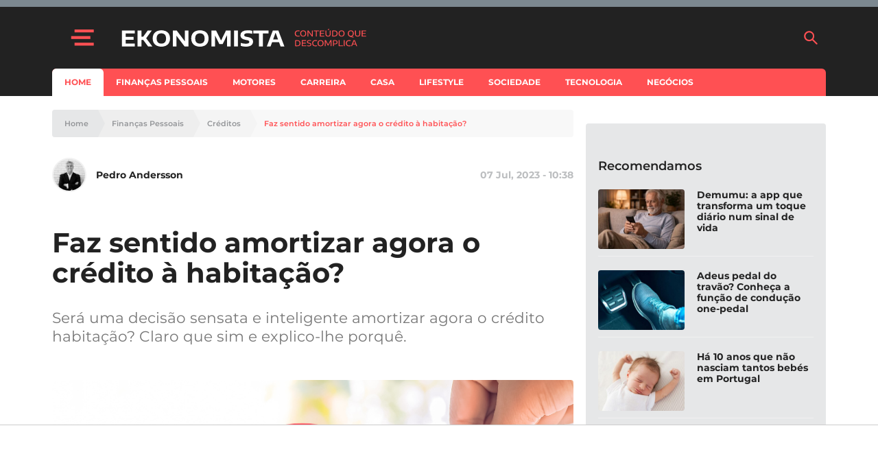

--- FILE ---
content_type: text/html; charset=UTF-8
request_url: https://www.e-konomista.pt/faz-sentido-amortizar-credito-habitacao/?utm_source=ekonomista&utm_medium=post-tabs
body_size: 47573
content:
<!DOCTYPE html>
<html lang="pt-PT">
    <head>
        <meta charset="UTF-8" />
        <meta http-equiv="X-UA-Compatible" content="IE=edge">
        <meta name="viewport" content="width=device-width, initial-scale=1.0">
        <meta name="theme-color" content="#f24c51">

        <link crossorigin="anonymous" rel="shortcut icon" href="https://assets.e-konomista.pt/production/app/themes/adc-theme/Resources/images/ekonomista/favicon/frontoffice/favicon.ico">
        <link crossorigin="anonymous" rel="apple-touch-icon" sizes="180x180" href="https://assets.e-konomista.pt/production/app/themes/adc-theme/Resources/images/ekonomista/favicon/frontoffice/apple-touch-icon.png">
        <link crossorigin="anonymous" rel="icon" type="image/png" sizes="32x32" href="https://assets.e-konomista.pt/production/app/themes/adc-theme/Resources/images/ekonomista/favicon/frontoffice/favicon-32x32.png">
        <link crossorigin="anonymous" rel="icon" type="image/png" sizes="16x16" href="https://assets.e-konomista.pt/production/app/themes/adc-theme/Resources/images/ekonomista/favicon/frontoffice/favicon-16x16.png">
        <link rel="manifest" href="https://assets.e-konomista.pt/production/app/themes/adc-theme/Resources/manifest/ekonomista/site.webmanifest">
        <link rel="mask-icon" href="https://assets.e-konomista.pt/production/app/themes/adc-theme/Resources/images/ekonomista/favicon/frontoffice/safari-pinned-tab.svg" color="#f24c51">
        <meta name="msapplication-TileColor" content="#BCBEC0">

                <script async='async' src='https://securepubads.g.doubleclick.net/tag/js/gpt.js'></script>
        <script>
            var googletag = googletag || {};
            googletag.cmd = googletag.cmd || [];

            var gptAdSlots = {};
        </script>
        
                <script async src="https://pagead2.googlesyndication.com/pagead/js/adsbygoogle.js"></script>
        
        <meta name='robots' content='index, follow, max-image-preview:large, max-snippet:-1, max-video-preview:-1' />

<!-- Google Tag Manager for WordPress by gtm4wp.com -->
<script data-cfasync="false" data-pagespeed-no-defer>
	var gtm4wp_datalayer_name = "dataLayer";
	var dataLayer = dataLayer || [];
</script>
<!-- End Google Tag Manager for WordPress by gtm4wp.com -->
	<!-- This site is optimized with the Yoast SEO plugin v23.5 - https://yoast.com/wordpress/plugins/seo/ -->
	<title>Faz sentido amortizar agora o crédito à habitação?</title>
	<meta name="description" content="Será uma decisão sensata e inteligente amortizar agora o crédito habitação? Claro que sim e explico-lhe porquê." />
	<link rel="canonical" href="https://www.e-konomista.pt/faz-sentido-amortizar-credito-habitacao/" />
	<meta property="og:locale" content="pt_PT" />
	<meta property="og:type" content="article" />
	<meta property="og:title" content="Faz sentido amortizar agora o crédito à habitação?" />
	<meta property="og:description" content="Será uma decisão sensata e inteligente amortizar agora o crédito habitação? Claro que sim e explico-lhe porquê." />
	<meta property="og:url" content="https://www.e-konomista.pt/faz-sentido-amortizar-credito-habitacao/" />
	<meta property="og:site_name" content="Ekonomista" />
	<meta property="article:publisher" content="https://www.facebook.com/ekonomista.pt" />
	<meta property="article:published_time" content="2023-07-07T09:38:35+00:00" />
	<meta property="article:modified_time" content="2023-07-07T09:38:37+00:00" />
	<meta property="og:image" content="https://cdn.e-konomista.pt/uploads/2023/07/faz-sentido-amortizar-credito-habitacao-pedro-andersson.png" />
	<meta property="og:image:width" content="850" />
	<meta property="og:image:height" content="400" />
	<meta property="og:image:type" content="image/png" />
	<meta name="author" content="Pedro Andersson" />
	<meta name="twitter:card" content="summary_large_image" />
	<meta name="twitter:creator" content="@EKonomistapt" />
	<meta name="twitter:site" content="@EKonomistapt" />
	<meta name="twitter:label1" content="Written by" />
	<meta name="twitter:data1" content="Pedro Andersson" />
	<meta name="twitter:label2" content="Est. reading time" />
	<meta name="twitter:data2" content="5 minutos" />
	<!-- / Yoast SEO plugin. -->


<script type='application/javascript'  id='pys-version-script'>console.log('PixelYourSite Free version 11.1.5.2');</script>
<link rel='dns-prefetch' href='//www.e-konomista.pt' />
<link rel='dns-prefetch' href='//assets.e-konomista.pt' />
<!-- www.e-konomista.pt is managing ads with Advanced Ads 2.0.16 – https://wpadvancedads.com/ --><script id="local-ready">
			window.advanced_ads_ready=function(e,a){a=a||"complete";var d=function(e){return"interactive"===a?"loading"!==e:"complete"===e};d(document.readyState)?e():document.addEventListener("readystatechange",(function(a){d(a.target.readyState)&&e()}),{once:"interactive"===a})},window.advanced_ads_ready_queue=window.advanced_ads_ready_queue||[];		</script>
		<link rel='stylesheet' id='editorskit-frontend-css' href='https://assets.e-konomista.pt/production/app/plugins/block-options/build/style.build.css?ver=new' type='text/css' media='all' />
<style id='classic-theme-styles-inline-css' type='text/css'>
/*! This file is auto-generated */
.wp-block-button__link{color:#fff;background-color:#32373c;border-radius:9999px;box-shadow:none;text-decoration:none;padding:calc(.667em + 2px) calc(1.333em + 2px);font-size:1.125em}.wp-block-file__button{background:#32373c;color:#fff;text-decoration:none}
</style>
<style id='global-styles-inline-css' type='text/css'>
:root{--wp--preset--aspect-ratio--square: 1;--wp--preset--aspect-ratio--4-3: 4/3;--wp--preset--aspect-ratio--3-4: 3/4;--wp--preset--aspect-ratio--3-2: 3/2;--wp--preset--aspect-ratio--2-3: 2/3;--wp--preset--aspect-ratio--16-9: 16/9;--wp--preset--aspect-ratio--9-16: 9/16;--wp--preset--color--black: #000000;--wp--preset--color--cyan-bluish-gray: #abb8c3;--wp--preset--color--white: #ffffff;--wp--preset--color--pale-pink: #f78da7;--wp--preset--color--vivid-red: #cf2e2e;--wp--preset--color--luminous-vivid-orange: #ff6900;--wp--preset--color--luminous-vivid-amber: #fcb900;--wp--preset--color--light-green-cyan: #7bdcb5;--wp--preset--color--vivid-green-cyan: #00d084;--wp--preset--color--pale-cyan-blue: #8ed1fc;--wp--preset--color--vivid-cyan-blue: #0693e3;--wp--preset--color--vivid-purple: #9b51e0;--wp--preset--color--222222: #222222;--wp--preset--color--8-b-9-ba-3: #8B9BA3;--wp--preset--color--cccccc: #CCCCCC;--wp--preset--color--f-8-f-8-f-8: #F8F8F8;--wp--preset--color--ffffff: #FFFFFF;--wp--preset--color--3-e-4-dbb: #3E4DBB;--wp--preset--color--ff-5053: #FF5053;--wp--preset--gradient--vivid-cyan-blue-to-vivid-purple: linear-gradient(135deg,rgba(6,147,227,1) 0%,rgb(155,81,224) 100%);--wp--preset--gradient--light-green-cyan-to-vivid-green-cyan: linear-gradient(135deg,rgb(122,220,180) 0%,rgb(0,208,130) 100%);--wp--preset--gradient--luminous-vivid-amber-to-luminous-vivid-orange: linear-gradient(135deg,rgba(252,185,0,1) 0%,rgba(255,105,0,1) 100%);--wp--preset--gradient--luminous-vivid-orange-to-vivid-red: linear-gradient(135deg,rgba(255,105,0,1) 0%,rgb(207,46,46) 100%);--wp--preset--gradient--very-light-gray-to-cyan-bluish-gray: linear-gradient(135deg,rgb(238,238,238) 0%,rgb(169,184,195) 100%);--wp--preset--gradient--cool-to-warm-spectrum: linear-gradient(135deg,rgb(74,234,220) 0%,rgb(151,120,209) 20%,rgb(207,42,186) 40%,rgb(238,44,130) 60%,rgb(251,105,98) 80%,rgb(254,248,76) 100%);--wp--preset--gradient--blush-light-purple: linear-gradient(135deg,rgb(255,206,236) 0%,rgb(152,150,240) 100%);--wp--preset--gradient--blush-bordeaux: linear-gradient(135deg,rgb(254,205,165) 0%,rgb(254,45,45) 50%,rgb(107,0,62) 100%);--wp--preset--gradient--luminous-dusk: linear-gradient(135deg,rgb(255,203,112) 0%,rgb(199,81,192) 50%,rgb(65,88,208) 100%);--wp--preset--gradient--pale-ocean: linear-gradient(135deg,rgb(255,245,203) 0%,rgb(182,227,212) 50%,rgb(51,167,181) 100%);--wp--preset--gradient--electric-grass: linear-gradient(135deg,rgb(202,248,128) 0%,rgb(113,206,126) 100%);--wp--preset--gradient--midnight: linear-gradient(135deg,rgb(2,3,129) 0%,rgb(40,116,252) 100%);--wp--preset--font-size--small: 13px;--wp--preset--font-size--medium: 20px;--wp--preset--font-size--large: 36px;--wp--preset--font-size--x-large: 42px;--wp--preset--spacing--20: 0.44rem;--wp--preset--spacing--30: 0.67rem;--wp--preset--spacing--40: 1rem;--wp--preset--spacing--50: 1.5rem;--wp--preset--spacing--60: 2.25rem;--wp--preset--spacing--70: 3.38rem;--wp--preset--spacing--80: 5.06rem;--wp--preset--shadow--natural: 6px 6px 9px rgba(0, 0, 0, 0.2);--wp--preset--shadow--deep: 12px 12px 50px rgba(0, 0, 0, 0.4);--wp--preset--shadow--sharp: 6px 6px 0px rgba(0, 0, 0, 0.2);--wp--preset--shadow--outlined: 6px 6px 0px -3px rgba(255, 255, 255, 1), 6px 6px rgba(0, 0, 0, 1);--wp--preset--shadow--crisp: 6px 6px 0px rgba(0, 0, 0, 1);}:where(.is-layout-flex){gap: 0.5em;}:where(.is-layout-grid){gap: 0.5em;}body .is-layout-flex{display: flex;}.is-layout-flex{flex-wrap: wrap;align-items: center;}.is-layout-flex > :is(*, div){margin: 0;}body .is-layout-grid{display: grid;}.is-layout-grid > :is(*, div){margin: 0;}:where(.wp-block-columns.is-layout-flex){gap: 2em;}:where(.wp-block-columns.is-layout-grid){gap: 2em;}:where(.wp-block-post-template.is-layout-flex){gap: 1.25em;}:where(.wp-block-post-template.is-layout-grid){gap: 1.25em;}.has-black-color{color: var(--wp--preset--color--black) !important;}.has-cyan-bluish-gray-color{color: var(--wp--preset--color--cyan-bluish-gray) !important;}.has-white-color{color: var(--wp--preset--color--white) !important;}.has-pale-pink-color{color: var(--wp--preset--color--pale-pink) !important;}.has-vivid-red-color{color: var(--wp--preset--color--vivid-red) !important;}.has-luminous-vivid-orange-color{color: var(--wp--preset--color--luminous-vivid-orange) !important;}.has-luminous-vivid-amber-color{color: var(--wp--preset--color--luminous-vivid-amber) !important;}.has-light-green-cyan-color{color: var(--wp--preset--color--light-green-cyan) !important;}.has-vivid-green-cyan-color{color: var(--wp--preset--color--vivid-green-cyan) !important;}.has-pale-cyan-blue-color{color: var(--wp--preset--color--pale-cyan-blue) !important;}.has-vivid-cyan-blue-color{color: var(--wp--preset--color--vivid-cyan-blue) !important;}.has-vivid-purple-color{color: var(--wp--preset--color--vivid-purple) !important;}.has-black-background-color{background-color: var(--wp--preset--color--black) !important;}.has-cyan-bluish-gray-background-color{background-color: var(--wp--preset--color--cyan-bluish-gray) !important;}.has-white-background-color{background-color: var(--wp--preset--color--white) !important;}.has-pale-pink-background-color{background-color: var(--wp--preset--color--pale-pink) !important;}.has-vivid-red-background-color{background-color: var(--wp--preset--color--vivid-red) !important;}.has-luminous-vivid-orange-background-color{background-color: var(--wp--preset--color--luminous-vivid-orange) !important;}.has-luminous-vivid-amber-background-color{background-color: var(--wp--preset--color--luminous-vivid-amber) !important;}.has-light-green-cyan-background-color{background-color: var(--wp--preset--color--light-green-cyan) !important;}.has-vivid-green-cyan-background-color{background-color: var(--wp--preset--color--vivid-green-cyan) !important;}.has-pale-cyan-blue-background-color{background-color: var(--wp--preset--color--pale-cyan-blue) !important;}.has-vivid-cyan-blue-background-color{background-color: var(--wp--preset--color--vivid-cyan-blue) !important;}.has-vivid-purple-background-color{background-color: var(--wp--preset--color--vivid-purple) !important;}.has-black-border-color{border-color: var(--wp--preset--color--black) !important;}.has-cyan-bluish-gray-border-color{border-color: var(--wp--preset--color--cyan-bluish-gray) !important;}.has-white-border-color{border-color: var(--wp--preset--color--white) !important;}.has-pale-pink-border-color{border-color: var(--wp--preset--color--pale-pink) !important;}.has-vivid-red-border-color{border-color: var(--wp--preset--color--vivid-red) !important;}.has-luminous-vivid-orange-border-color{border-color: var(--wp--preset--color--luminous-vivid-orange) !important;}.has-luminous-vivid-amber-border-color{border-color: var(--wp--preset--color--luminous-vivid-amber) !important;}.has-light-green-cyan-border-color{border-color: var(--wp--preset--color--light-green-cyan) !important;}.has-vivid-green-cyan-border-color{border-color: var(--wp--preset--color--vivid-green-cyan) !important;}.has-pale-cyan-blue-border-color{border-color: var(--wp--preset--color--pale-cyan-blue) !important;}.has-vivid-cyan-blue-border-color{border-color: var(--wp--preset--color--vivid-cyan-blue) !important;}.has-vivid-purple-border-color{border-color: var(--wp--preset--color--vivid-purple) !important;}.has-vivid-cyan-blue-to-vivid-purple-gradient-background{background: var(--wp--preset--gradient--vivid-cyan-blue-to-vivid-purple) !important;}.has-light-green-cyan-to-vivid-green-cyan-gradient-background{background: var(--wp--preset--gradient--light-green-cyan-to-vivid-green-cyan) !important;}.has-luminous-vivid-amber-to-luminous-vivid-orange-gradient-background{background: var(--wp--preset--gradient--luminous-vivid-amber-to-luminous-vivid-orange) !important;}.has-luminous-vivid-orange-to-vivid-red-gradient-background{background: var(--wp--preset--gradient--luminous-vivid-orange-to-vivid-red) !important;}.has-very-light-gray-to-cyan-bluish-gray-gradient-background{background: var(--wp--preset--gradient--very-light-gray-to-cyan-bluish-gray) !important;}.has-cool-to-warm-spectrum-gradient-background{background: var(--wp--preset--gradient--cool-to-warm-spectrum) !important;}.has-blush-light-purple-gradient-background{background: var(--wp--preset--gradient--blush-light-purple) !important;}.has-blush-bordeaux-gradient-background{background: var(--wp--preset--gradient--blush-bordeaux) !important;}.has-luminous-dusk-gradient-background{background: var(--wp--preset--gradient--luminous-dusk) !important;}.has-pale-ocean-gradient-background{background: var(--wp--preset--gradient--pale-ocean) !important;}.has-electric-grass-gradient-background{background: var(--wp--preset--gradient--electric-grass) !important;}.has-midnight-gradient-background{background: var(--wp--preset--gradient--midnight) !important;}.has-small-font-size{font-size: var(--wp--preset--font-size--small) !important;}.has-medium-font-size{font-size: var(--wp--preset--font-size--medium) !important;}.has-large-font-size{font-size: var(--wp--preset--font-size--large) !important;}.has-x-large-font-size{font-size: var(--wp--preset--font-size--x-large) !important;}
:where(.wp-block-post-template.is-layout-flex){gap: 1.25em;}:where(.wp-block-post-template.is-layout-grid){gap: 1.25em;}
:where(.wp-block-columns.is-layout-flex){gap: 2em;}:where(.wp-block-columns.is-layout-grid){gap: 2em;}
:root :where(.wp-block-pullquote){font-size: 1.5em;line-height: 1.6;}
</style>
<link rel='stylesheet' id='montserrat-font-css' href='https://assets.e-konomista.pt/production/app/themes/adc-theme/Resources/fonts/Montserrat-300.400.400i.500.600.700.css' type='text/css' media='all' />
<link rel='stylesheet' id='theme-css-css' href='https://assets.e-konomista.pt/production/app/themes/adc-theme/Build/css/theme-ekonomista.dfebdff0d108f40382e7.css' type='text/css' media='all' />
<!-- google-tag-js --><script>var adcGoogleTagParameters = {"adsProduct":"ekonomista.pt","adsLazyload":"1","adsDisclaimerText":"O artigo continua ap\u00f3s o an\u00fancio"};</script><script>!function(t){var e={};function n(r){if(e[r])return e[r].exports;var a=e[r]={i:r,l:!1,exports:{}};return t[r].call(a.exports,a,a.exports,n),a.l=!0,a.exports}n.m=t,n.c=e,n.d=function(t,e,r){n.o(t,e)||Object.defineProperty(t,e,{enumerable:!0,get:r})},n.r=function(t){"undefined"!=typeof Symbol&&Symbol.toStringTag&&Object.defineProperty(t,Symbol.toStringTag,{value:"Module"}),Object.defineProperty(t,"__esModule",{value:!0})},n.t=function(t,e){if(1&e&&(t=n(t)),8&e)return t;if(4&e&&"object"==typeof t&&t&&t.__esModule)return t;var r=Object.create(null);if(n.r(r),Object.defineProperty(r,"default",{enumerable:!0,value:t}),2&e&&"string"!=typeof t)for(var a in t)n.d(r,a,function(e){return t[e]}.bind(null,a));return r},n.n=function(t){var e=t&&t.__esModule?function(){return t.default}:function(){return t};return n.d(e,"a",e),e},n.o=function(t,e){return Object.prototype.hasOwnProperty.call(t,e)},n.p="",n(n.s=467)}([,function(t,e){t.exports=function(t){try{return!!t()}catch(t){return!0}}},function(t,e,n){var r=n(3),a=n(46).f,o=n(23),i=n(31),c=n(48),u=n(90),s=n(102);t.exports=function(t,e){var n,l,f,d,p,g=t.target,h=t.global,v=t.stat;if(n=h?r:v?r[g]||c(g,{}):(r[g]||{}).prototype)for(l in e){if(d=e[l],f=t.noTargetGet?(p=a(n,l))&&p.value:n[l],!s(h?l:g+(v?".":"#")+l,t.forced)&&void 0!==f){if(typeof d==typeof f)continue;u(d,f)}(t.sham||f&&f.sham)&&o(d,"sham",!0),i(n,l,d,t)}}},function(t,e,n){(function(e){var n=function(t){return t&&t.Math==Math&&t};t.exports=n("object"==typeof globalThis&&globalThis)||n("object"==typeof window&&window)||n("object"==typeof self&&self)||n("object"==typeof e&&e)||Function("return this")()}).call(this,n(56))},function(t,e,n){var r=n(3),a=n(51),o=n(8),i=n(52),c=n(53),u=n(92),s=a("wks"),l=r.Symbol,f=u?l:l&&l.withoutSetter||i;t.exports=function(t){return o(s,t)||(c&&o(l,t)?s[t]=l[t]:s[t]=f("Symbol."+t)),s[t]}},function(t,e,n){"use strict";var r=n(2),a=n(3),o=n(37),i=n(49),c=n(9),u=n(53),s=n(92),l=n(1),f=n(8),d=n(44),p=n(18),g=n(17),h=n(26),v=n(28),y=n(41),m=n(34),b=n(61),w=n(68),x=n(58),S=n(148),A=n(60),E=n(46),L=n(22),k=n(57),O=n(23),_=n(31),P=n(51),T=n(50),R=n(43),I=n(52),j=n(4),U=n(111),C=n(112),M=n(87),N=n(42),D=n(96).forEach,z=T("hidden"),B=j("toPrimitive"),F=N.set,q=N.getterFor("Symbol"),$=Object.prototype,G=a.Symbol,V=o("JSON","stringify"),H=E.f,Y=L.f,K=S.f,J=k.f,W=P("symbols"),X=P("op-symbols"),Z=P("string-to-symbol-registry"),Q=P("symbol-to-string-registry"),tt=P("wks"),et=a.QObject,nt=!et||!et.prototype||!et.prototype.findChild,rt=c&&l((function(){return 7!=b(Y({},"a",{get:function(){return Y(this,"a",{value:7}).a}})).a}))?function(t,e,n){var r=H($,e);r&&delete $[e],Y(t,e,n),r&&t!==$&&Y($,e,r)}:Y,at=function(t,e){var n=W[t]=b(G.prototype);return F(n,{type:"Symbol",tag:t,description:e}),c||(n.description=e),n},ot=s?function(t){return"symbol"==typeof t}:function(t){return Object(t)instanceof G},it=function(t,e,n){t===$&&it(X,e,n),g(t);var r=y(e,!0);return g(n),f(W,r)?(n.enumerable?(f(t,z)&&t[z][r]&&(t[z][r]=!1),n=b(n,{enumerable:m(0,!1)})):(f(t,z)||Y(t,z,m(1,{})),t[z][r]=!0),rt(t,r,n)):Y(t,r,n)},ct=function(t,e){g(t);var n=v(e),r=w(n).concat(ft(n));return D(r,(function(e){c&&!ut.call(n,e)||it(t,e,n[e])})),t},ut=function(t){var e=y(t,!0),n=J.call(this,e);return!(this===$&&f(W,e)&&!f(X,e))&&(!(n||!f(this,e)||!f(W,e)||f(this,z)&&this[z][e])||n)},st=function(t,e){var n=v(t),r=y(e,!0);if(n!==$||!f(W,r)||f(X,r)){var a=H(n,r);return!a||!f(W,r)||f(n,z)&&n[z][r]||(a.enumerable=!0),a}},lt=function(t){var e=K(v(t)),n=[];return D(e,(function(t){f(W,t)||f(R,t)||n.push(t)})),n},ft=function(t){var e=t===$,n=K(e?X:v(t)),r=[];return D(n,(function(t){!f(W,t)||e&&!f($,t)||r.push(W[t])})),r};(u||(_((G=function(){if(this instanceof G)throw TypeError("Symbol is not a constructor");var t=arguments.length&&void 0!==arguments[0]?String(arguments[0]):void 0,e=I(t),n=function(t){this===$&&n.call(X,t),f(this,z)&&f(this[z],e)&&(this[z][e]=!1),rt(this,e,m(1,t))};return c&&nt&&rt($,e,{configurable:!0,set:n}),at(e,t)}).prototype,"toString",(function(){return q(this).tag})),_(G,"withoutSetter",(function(t){return at(I(t),t)})),k.f=ut,L.f=it,E.f=st,x.f=S.f=lt,A.f=ft,U.f=function(t){return at(j(t),t)},c&&(Y(G.prototype,"description",{configurable:!0,get:function(){return q(this).description}}),i||_($,"propertyIsEnumerable",ut,{unsafe:!0}))),r({global:!0,wrap:!0,forced:!u,sham:!u},{Symbol:G}),D(w(tt),(function(t){C(t)})),r({target:"Symbol",stat:!0,forced:!u},{for:function(t){var e=String(t);if(f(Z,e))return Z[e];var n=G(e);return Z[e]=n,Q[n]=e,n},keyFor:function(t){if(!ot(t))throw TypeError(t+" is not a symbol");if(f(Q,t))return Q[t]},useSetter:function(){nt=!0},useSimple:function(){nt=!1}}),r({target:"Object",stat:!0,forced:!u,sham:!c},{create:function(t,e){return void 0===e?b(t):ct(b(t),e)},defineProperty:it,defineProperties:ct,getOwnPropertyDescriptor:st}),r({target:"Object",stat:!0,forced:!u},{getOwnPropertyNames:lt,getOwnPropertySymbols:ft}),r({target:"Object",stat:!0,forced:l((function(){A.f(1)}))},{getOwnPropertySymbols:function(t){return A.f(h(t))}}),V)&&r({target:"JSON",stat:!0,forced:!u||l((function(){var t=G();return"[null]"!=V([t])||"{}"!=V({a:t})||"{}"!=V(Object(t))}))},{stringify:function(t,e,n){for(var r,a=[t],o=1;arguments.length>o;)a.push(arguments[o++]);if(r=e,(p(e)||void 0!==t)&&!ot(t))return d(e)||(e=function(t,e){if("function"==typeof r&&(e=r.call(this,t,e)),!ot(e))return e}),a[1]=e,V.apply(null,a)}});G.prototype[B]||O(G.prototype,B,G.prototype.valueOf),M(G,"Symbol"),R[z]=!0},function(t,e,n){var r=n(2),a=n(9);r({target:"Object",stat:!0,forced:!a,sham:!a},{defineProperty:n(22).f})},function(t,e,n){"use strict";var r=n(28),a=n(113),o=n(54),i=n(42),c=n(114),u=i.set,s=i.getterFor("Array Iterator");t.exports=c(Array,"Array",(function(t,e){u(this,{type:"Array Iterator",target:r(t),index:0,kind:e})}),(function(){var t=s(this),e=t.target,n=t.kind,r=t.index++;return!e||r>=e.length?(t.target=void 0,{value:void 0,done:!0}):"keys"==n?{value:r,done:!1}:"values"==n?{value:e[r],done:!1}:{value:[r,e[r]],done:!1}}),"values"),o.Arguments=o.Array,a("keys"),a("values"),a("entries")},function(t,e){var n={}.hasOwnProperty;t.exports=function(t,e){return n.call(t,e)}},function(t,e,n){var r=n(1);t.exports=!r((function(){return 7!=Object.defineProperty({},1,{get:function(){return 7}})[1]}))},function(t,e,n){var r=n(31),a=Date.prototype,o=a.toString,i=a.getTime;new Date(NaN)+""!="Invalid Date"&&r(a,"toString",(function(){var t=i.call(this);return t==t?o.call(this):"Invalid Date"}))},function(t,e,n){"use strict";var r=n(31),a=n(17),o=n(1),i=n(84),c=RegExp.prototype,u=c.toString,s=o((function(){return"/a/b"!=u.call({source:"a",flags:"b"})})),l="toString"!=u.name;(s||l)&&r(RegExp.prototype,"toString",(function(){var t=a(this),e=String(t.source),n=t.flags;return"/"+e+"/"+String(void 0===n&&t instanceof RegExp&&!("flags"in c)?i.call(t):n)}),{unsafe:!0})},function(t,e,n){"use strict";var r=n(86).charAt,a=n(42),o=n(114),i=a.set,c=a.getterFor("String Iterator");o(String,"String",(function(t){i(this,{type:"String Iterator",string:String(t),index:0})}),(function(){var t,e=c(this),n=e.string,a=e.index;return a>=n.length?{value:void 0,done:!0}:(t=r(n,a),e.index+=t.length,{value:t,done:!1})}))},function(t,e,n){"use strict";var r=n(2),a=n(9),o=n(3),i=n(8),c=n(18),u=n(22).f,s=n(90),l=o.Symbol;if(a&&"function"==typeof l&&(!("description"in l.prototype)||void 0!==l().description)){var f={},d=function(){var t=arguments.length<1||void 0===arguments[0]?void 0:String(arguments[0]),e=this instanceof d?new l(t):void 0===t?l():l(t);return""===t&&(f[e]=!0),e};s(d,l);var p=d.prototype=l.prototype;p.constructor=d;var g=p.toString,h="Symbol(test)"==String(l("test")),v=/^Symbol\((.*)\)[^)]+$/;u(p,"description",{configurable:!0,get:function(){var t=c(this)?this.valueOf():this,e=g.call(t);if(i(f,t))return"";var n=h?e.slice(7,-1):e.replace(v,"$1");return""===n?void 0:n}}),r({global:!0,forced:!0},{Symbol:d})}},function(t,e,n){n(112)("iterator")},function(t,e,n){var r=n(98),a=n(31),o=n(151);r||a(Object.prototype,"toString",o,{unsafe:!0})},function(t,e,n){var r=n(3),a=n(133),o=n(7),i=n(23),c=n(4),u=c("iterator"),s=c("toStringTag"),l=o.values;for(var f in a){var d=r[f],p=d&&d.prototype;if(p){if(p[u]!==l)try{i(p,u,l)}catch(t){p[u]=l}if(p[s]||i(p,s,f),a[f])for(var g in o)if(p[g]!==o[g])try{i(p,g,o[g])}catch(t){p[g]=o[g]}}}},function(t,e,n){var r=n(18);t.exports=function(t){if(!r(t))throw TypeError(String(t)+" is not an object");return t}},function(t,e){t.exports=function(t){return"object"==typeof t?null!==t:"function"==typeof t}},,,,function(t,e,n){var r=n(9),a=n(70),o=n(17),i=n(41),c=Object.defineProperty;e.f=r?c:function(t,e,n){if(o(t),e=i(e,!0),o(n),a)try{return c(t,e,n)}catch(t){}if("get"in n||"set"in n)throw TypeError("Accessors not supported");return"value"in n&&(t[e]=n.value),t}},function(t,e,n){var r=n(9),a=n(22),o=n(34);t.exports=r?function(t,e,n){return a.f(t,e,o(1,n))}:function(t,e,n){return t[e]=n,t}},,,function(t,e,n){var r=n(29);t.exports=function(t){return Object(r(t))}},,function(t,e,n){var r=n(47),a=n(29);t.exports=function(t){return r(a(t))}},function(t,e){t.exports=function(t){if(null==t)throw TypeError("Can't call method on "+t);return t}},function(t,e,n){var r=n(35),a=Math.min;t.exports=function(t){return t>0?a(r(t),9007199254740991):0}},function(t,e,n){var r=n(3),a=n(23),o=n(8),i=n(48),c=n(71),u=n(42),s=u.get,l=u.enforce,f=String(String).split("String");(t.exports=function(t,e,n,c){var u=!!c&&!!c.unsafe,s=!!c&&!!c.enumerable,d=!!c&&!!c.noTargetGet;"function"==typeof n&&("string"!=typeof e||o(n,"name")||a(n,"name",e),l(n).source=f.join("string"==typeof e?e:"")),t!==r?(u?!d&&t[e]&&(s=!0):delete t[e],s?t[e]=n:a(t,e,n)):s?t[e]=n:i(e,n)})(Function.prototype,"toString",(function(){return"function"==typeof this&&s(this).source||c(this)}))},function(t,e,n){var r=n(9),a=n(22).f,o=Function.prototype,i=o.toString,c=/^\s*function ([^ (]*)/;r&&!("name"in o)&&a(o,"name",{configurable:!0,get:function(){try{return i.call(this).match(c)[1]}catch(t){return""}}})},,function(t,e){t.exports=function(t,e){return{enumerable:!(1&t),configurable:!(2&t),writable:!(4&t),value:e}}},function(t,e){var n=Math.ceil,r=Math.floor;t.exports=function(t){return isNaN(t=+t)?0:(t>0?r:n)(t)}},function(t,e){var n={}.toString;t.exports=function(t){return n.call(t).slice(8,-1)}},function(t,e,n){var r=n(91),a=n(3),o=function(t){return"function"==typeof t?t:void 0};t.exports=function(t,e){return arguments.length<2?o(r[t])||o(a[t]):r[t]&&r[t][e]||a[t]&&a[t][e]}},,,function(t,e,n){"use strict";var r,a,o=n(84),i=n(103),c=RegExp.prototype.exec,u=String.prototype.replace,s=c,l=(r=/a/,a=/b*/g,c.call(r,"a"),c.call(a,"a"),0!==r.lastIndex||0!==a.lastIndex),f=i.UNSUPPORTED_Y||i.BROKEN_CARET,d=void 0!==/()??/.exec("")[1];(l||d||f)&&(s=function(t){var e,n,r,a,i=this,s=f&&i.sticky,p=o.call(i),g=i.source,h=0,v=t;return s&&(-1===(p=p.replace("y","")).indexOf("g")&&(p+="g"),v=String(t).slice(i.lastIndex),i.lastIndex>0&&(!i.multiline||i.multiline&&"\n"!==t[i.lastIndex-1])&&(g="(?: "+g+")",v=" "+v,h++),n=new RegExp("^(?:"+g+")",p)),d&&(n=new RegExp("^"+g+"$(?!\\s)",p)),l&&(e=i.lastIndex),r=c.call(s?n:i,v),s?r?(r.input=r.input.slice(h),r[0]=r[0].slice(h),r.index=i.lastIndex,i.lastIndex+=r[0].length):i.lastIndex=0:l&&r&&(i.lastIndex=i.global?r.index+r[0].length:e),d&&r&&r.length>1&&u.call(r[0],n,(function(){for(a=1;a<arguments.length-2;a++)void 0===arguments[a]&&(r[a]=void 0)})),r}),t.exports=s},function(t,e,n){var r=n(18);t.exports=function(t,e){if(!r(t))return t;var n,a;if(e&&"function"==typeof(n=t.toString)&&!r(a=n.call(t)))return a;if("function"==typeof(n=t.valueOf)&&!r(a=n.call(t)))return a;if(!e&&"function"==typeof(n=t.toString)&&!r(a=n.call(t)))return a;throw TypeError("Can't convert object to primitive value")}},function(t,e,n){var r,a,o,i=n(106),c=n(3),u=n(18),s=n(23),l=n(8),f=n(50),d=n(43),p=c.WeakMap;if(i){var g=new p,h=g.get,v=g.has,y=g.set;r=function(t,e){return y.call(g,t,e),e},a=function(t){return h.call(g,t)||{}},o=function(t){return v.call(g,t)}}else{var m=f("state");d[m]=!0,r=function(t,e){return s(t,m,e),e},a=function(t){return l(t,m)?t[m]:{}},o=function(t){return l(t,m)}}t.exports={set:r,get:a,has:o,enforce:function(t){return o(t)?a(t):r(t,{})},getterFor:function(t){return function(e){var n;if(!u(e)||(n=a(e)).type!==t)throw TypeError("Incompatible receiver, "+t+" required");return n}}}},function(t,e){t.exports={}},function(t,e,n){var r=n(36);t.exports=Array.isArray||function(t){return"Array"==r(t)}},function(t,e,n){"use strict";var r=n(2),a=n(40);r({target:"RegExp",proto:!0,forced:/./.exec!==a},{exec:a})},function(t,e,n){var r=n(9),a=n(57),o=n(34),i=n(28),c=n(41),u=n(8),s=n(70),l=Object.getOwnPropertyDescriptor;e.f=r?l:function(t,e){if(t=i(t),e=c(e,!0),s)try{return l(t,e)}catch(t){}if(u(t,e))return o(!a.f.call(t,e),t[e])}},function(t,e,n){var r=n(1),a=n(36),o="".split;t.exports=r((function(){return!Object("z").propertyIsEnumerable(0)}))?function(t){return"String"==a(t)?o.call(t,""):Object(t)}:Object},function(t,e,n){var r=n(3),a=n(23);t.exports=function(t,e){try{a(r,t,e)}catch(n){r[t]=e}return e}},function(t,e){t.exports=!1},function(t,e,n){var r=n(51),a=n(52),o=r("keys");t.exports=function(t){return o[t]||(o[t]=a(t))}},function(t,e,n){var r=n(49),a=n(72);(t.exports=function(t,e){return a[t]||(a[t]=void 0!==e?e:{})})("versions",[]).push({version:"3.6.5",mode:r?"pure":"global",copyright:"© 2020 Denis Pushkarev (zloirock.ru)"})},function(t,e){var n=0,r=Math.random();t.exports=function(t){return"Symbol("+String(void 0===t?"":t)+")_"+(++n+r).toString(36)}},function(t,e,n){var r=n(1);t.exports=!!Object.getOwnPropertySymbols&&!r((function(){return!String(Symbol())}))},function(t,e){t.exports={}},,function(t,e){var n;n=function(){return this}();try{n=n||new Function("return this")()}catch(t){"object"==typeof window&&(n=window)}t.exports=n},function(t,e,n){"use strict";var r={}.propertyIsEnumerable,a=Object.getOwnPropertyDescriptor,o=a&&!r.call({1:2},1);e.f=o?function(t){var e=a(this,t);return!!e&&e.enumerable}:r},function(t,e,n){var r=n(82),a=n(59).concat("length","prototype");e.f=Object.getOwnPropertyNames||function(t){return r(t,a)}},function(t,e){t.exports=["constructor","hasOwnProperty","isPrototypeOf","propertyIsEnumerable","toLocaleString","toString","valueOf"]},function(t,e){e.f=Object.getOwnPropertySymbols},function(t,e,n){var r,a=n(17),o=n(131),i=n(59),c=n(43),u=n(147),s=n(89),l=n(50),f=l("IE_PROTO"),d=function(){},p=function(t){return"<script>"+t+"<\/script>"},g=function(){try{r=document.domain&&new ActiveXObject("htmlfile")}catch(t){}var t,e;g=r?function(t){t.write(p("")),t.close();var e=t.parentWindow.Object;return t=null,e}(r):((e=s("iframe")).style.display="none",u.appendChild(e),e.src=String("javascript:"),(t=e.contentWindow.document).open(),t.write(p("document.F=Object")),t.close(),t.F);for(var n=i.length;n--;)delete g.prototype[i[n]];return g()};c[f]=!0,t.exports=Object.create||function(t,e){var n;return null!==t?(d.prototype=a(t),n=new d,d.prototype=null,n[f]=t):n=g(),void 0===e?n:o(n,e)}},function(t,e){t.exports=function(t){if("function"!=typeof t)throw TypeError(String(t)+" is not a function");return t}},function(t,e,n){var r=n(2),a=n(139);r({target:"Array",stat:!0,forced:!n(155)((function(t){Array.from(t)}))},{from:a})},function(t,e,n){var r=n(9),a=n(1),o=n(8),i=Object.defineProperty,c={},u=function(t){throw t};t.exports=function(t,e){if(o(c,t))return c[t];e||(e={});var n=[][t],s=!!o(e,"ACCESSORS")&&e.ACCESSORS,l=o(e,0)?e[0]:u,f=o(e,1)?e[1]:void 0;return c[t]=!!n&&!a((function(){if(s&&!r)return!0;var t={length:-1};s?i(t,1,{enumerable:!0,get:u}):t[1]=1,n.call(t,l,f)}))}},function(t,e,n){"use strict";var r=n(2),a=n(1),o=n(44),i=n(18),c=n(26),u=n(30),s=n(69),l=n(93),f=n(78),d=n(4),p=n(99),g=d("isConcatSpreadable"),h=p>=51||!a((function(){var t=[];return t[g]=!1,t.concat()[0]!==t})),v=f("concat"),y=function(t){if(!i(t))return!1;var e=t[g];return void 0!==e?!!e:o(t)};r({target:"Array",proto:!0,forced:!h||!v},{concat:function(t){var e,n,r,a,o,i=c(this),f=l(i,0),d=0;for(e=-1,r=arguments.length;e<r;e++)if(y(o=-1===e?i:arguments[e])){if(d+(a=u(o.length))>9007199254740991)throw TypeError("Maximum allowed index exceeded");for(n=0;n<a;n++,d++)n in o&&s(f,d,o[n])}else{if(d>=9007199254740991)throw TypeError("Maximum allowed index exceeded");s(f,d++,o)}return f.length=d,f}})},,,function(t,e,n){var r=n(82),a=n(59);t.exports=Object.keys||function(t){return r(t,a)}},function(t,e,n){"use strict";var r=n(41),a=n(22),o=n(34);t.exports=function(t,e,n){var i=r(e);i in t?a.f(t,i,o(0,n)):t[i]=n}},function(t,e,n){var r=n(9),a=n(1),o=n(89);t.exports=!r&&!a((function(){return 7!=Object.defineProperty(o("div"),"a",{get:function(){return 7}}).a}))},function(t,e,n){var r=n(72),a=Function.toString;"function"!=typeof r.inspectSource&&(r.inspectSource=function(t){return a.call(t)}),t.exports=r.inspectSource},function(t,e,n){var r=n(3),a=n(48),o=r["__core-js_shared__"]||a("__core-js_shared__",{});t.exports=o},function(t,e,n){var r=n(35),a=Math.max,o=Math.min;t.exports=function(t,e){var n=r(t);return n<0?a(n+e,0):o(n,e)}},function(t,e,n){"use strict";n(45);var r=n(31),a=n(1),o=n(4),i=n(40),c=n(23),u=o("species"),s=!a((function(){var t=/./;return t.exec=function(){var t=[];return t.groups={a:"7"},t},"7"!=="".replace(t,"$<a>")})),l="$0"==="a".replace(/./,"$0"),f=o("replace"),d=!!/./[f]&&""===/./[f]("a","$0"),p=!a((function(){var t=/(?:)/,e=t.exec;t.exec=function(){return e.apply(this,arguments)};var n="ab".split(t);return 2!==n.length||"a"!==n[0]||"b"!==n[1]}));t.exports=function(t,e,n,f){var g=o(t),h=!a((function(){var e={};return e[g]=function(){return 7},7!=""[t](e)})),v=h&&!a((function(){var e=!1,n=/a/;return"split"===t&&((n={}).constructor={},n.constructor[u]=function(){return n},n.flags="",n[g]=/./[g]),n.exec=function(){return e=!0,null},n[g](""),!e}));if(!h||!v||"replace"===t&&(!s||!l||d)||"split"===t&&!p){var y=/./[g],m=n(g,""[t],(function(t,e,n,r,a){return e.exec===i?h&&!a?{done:!0,value:y.call(e,n,r)}:{done:!0,value:t.call(n,e,r)}:{done:!1}}),{REPLACE_KEEPS_$0:l,REGEXP_REPLACE_SUBSTITUTES_UNDEFINED_CAPTURE:d}),b=m[0],w=m[1];r(String.prototype,t,b),r(RegExp.prototype,g,2==e?function(t,e){return w.call(t,this,e)}:function(t){return w.call(t,this)})}f&&c(RegExp.prototype[g],"sham",!0)}},function(t,e,n){var r=n(36),a=n(40);t.exports=function(t,e){var n=t.exec;if("function"==typeof n){var o=n.call(t,e);if("object"!=typeof o)throw TypeError("RegExp exec method returned something other than an Object or null");return o}if("RegExp"!==r(t))throw TypeError("RegExp#exec called on incompatible receiver");return a.call(t,e)}},function(t,e,n){n(2)({target:"Array",stat:!0},{isArray:n(44)})},function(t,e,n){"use strict";var r=n(2),a=n(18),o=n(44),i=n(73),c=n(30),u=n(28),s=n(69),l=n(4),f=n(78),d=n(64),p=f("slice"),g=d("slice",{ACCESSORS:!0,0:0,1:2}),h=l("species"),v=[].slice,y=Math.max;r({target:"Array",proto:!0,forced:!p||!g},{slice:function(t,e){var n,r,l,f=u(this),d=c(f.length),p=i(t,d),g=i(void 0===e?d:e,d);if(o(f)&&("function"!=typeof(n=f.constructor)||n!==Array&&!o(n.prototype)?a(n)&&null===(n=n[h])&&(n=void 0):n=void 0,n===Array||void 0===n))return v.call(f,p,g);for(r=new(void 0===n?Array:n)(y(g-p,0)),l=0;p<g;p++,l++)p in f&&s(r,l,f[p]);return r.length=l,r}})},function(t,e,n){var r=n(1),a=n(4),o=n(99),i=a("species");t.exports=function(t){return o>=51||!r((function(){var e=[];return(e.constructor={})[i]=function(){return{foo:1}},1!==e[t](Boolean).foo}))}},,,,function(t,e,n){var r=n(8),a=n(28),o=n(83).indexOf,i=n(43);t.exports=function(t,e){var n,c=a(t),u=0,s=[];for(n in c)!r(i,n)&&r(c,n)&&s.push(n);for(;e.length>u;)r(c,n=e[u++])&&(~o(s,n)||s.push(n));return s}},function(t,e,n){var r=n(28),a=n(30),o=n(73),i=function(t){return function(e,n,i){var c,u=r(e),s=a(u.length),l=o(i,s);if(t&&n!=n){for(;s>l;)if((c=u[l++])!=c)return!0}else for(;s>l;l++)if((t||l in u)&&u[l]===n)return t||l||0;return!t&&-1}};t.exports={includes:i(!0),indexOf:i(!1)}},function(t,e,n){"use strict";var r=n(17);t.exports=function(){var t=r(this),e="";return t.global&&(e+="g"),t.ignoreCase&&(e+="i"),t.multiline&&(e+="m"),t.dotAll&&(e+="s"),t.unicode&&(e+="u"),t.sticky&&(e+="y"),e}},function(t,e,n){"use strict";var r=n(86).charAt;t.exports=function(t,e,n){return e+(n?r(t,e).length:1)}},function(t,e,n){var r=n(35),a=n(29),o=function(t){return function(e,n){var o,i,c=String(a(e)),u=r(n),s=c.length;return u<0||u>=s?t?"":void 0:(o=c.charCodeAt(u))<55296||o>56319||u+1===s||(i=c.charCodeAt(u+1))<56320||i>57343?t?c.charAt(u):o:t?c.slice(u,u+2):i-56320+(o-55296<<10)+65536}};t.exports={codeAt:o(!1),charAt:o(!0)}},function(t,e,n){var r=n(22).f,a=n(8),o=n(4)("toStringTag");t.exports=function(t,e,n){t&&!a(t=n?t:t.prototype,o)&&r(t,o,{configurable:!0,value:e})}},,function(t,e,n){var r=n(3),a=n(18),o=r.document,i=a(o)&&a(o.createElement);t.exports=function(t){return i?o.createElement(t):{}}},function(t,e,n){var r=n(8),a=n(101),o=n(46),i=n(22);t.exports=function(t,e){for(var n=a(e),c=i.f,u=o.f,s=0;s<n.length;s++){var l=n[s];r(t,l)||c(t,l,u(e,l))}}},function(t,e,n){var r=n(3);t.exports=r},function(t,e,n){var r=n(53);t.exports=r&&!Symbol.sham&&"symbol"==typeof Symbol.iterator},function(t,e,n){var r=n(18),a=n(44),o=n(4)("species");t.exports=function(t,e){var n;return a(t)&&("function"!=typeof(n=t.constructor)||n!==Array&&!a(n.prototype)?r(n)&&null===(n=n[o])&&(n=void 0):n=void 0),new(void 0===n?Array:n)(0===e?0:e)}},,function(t,e,n){"use strict";var r=n(74),a=n(17),o=n(26),i=n(30),c=n(35),u=n(29),s=n(85),l=n(75),f=Math.max,d=Math.min,p=Math.floor,g=/\$([$&'`]|\d\d?|<[^>]*>)/g,h=/\$([$&'`]|\d\d?)/g;r("replace",2,(function(t,e,n,r){var v=r.REGEXP_REPLACE_SUBSTITUTES_UNDEFINED_CAPTURE,y=r.REPLACE_KEEPS_$0,m=v?"$":"$0";return[function(n,r){var a=u(this),o=null==n?void 0:n[t];return void 0!==o?o.call(n,a,r):e.call(String(a),n,r)},function(t,r){if(!v&&y||"string"==typeof r&&-1===r.indexOf(m)){var o=n(e,t,this,r);if(o.done)return o.value}var u=a(t),p=String(this),g="function"==typeof r;g||(r=String(r));var h=u.global;if(h){var w=u.unicode;u.lastIndex=0}for(var x=[];;){var S=l(u,p);if(null===S)break;if(x.push(S),!h)break;""===String(S[0])&&(u.lastIndex=s(p,i(u.lastIndex),w))}for(var A,E="",L=0,k=0;k<x.length;k++){S=x[k];for(var O=String(S[0]),_=f(d(c(S.index),p.length),0),P=[],T=1;T<S.length;T++)P.push(void 0===(A=S[T])?A:String(A));var R=S.groups;if(g){var I=[O].concat(P,_,p);void 0!==R&&I.push(R);var j=String(r.apply(void 0,I))}else j=b(O,p,_,P,R,r);_>=L&&(E+=p.slice(L,_)+j,L=_+O.length)}return E+p.slice(L)}];function b(t,n,r,a,i,c){var u=r+t.length,s=a.length,l=h;return void 0!==i&&(i=o(i),l=g),e.call(c,l,(function(e,o){var c;switch(o.charAt(0)){case"$":return"$";case"&":return t;case"`":return n.slice(0,r);case"'":return n.slice(u);case"<":c=i[o.slice(1,-1)];break;default:var l=+o;if(0===l)return e;if(l>s){var f=p(l/10);return 0===f?e:f<=s?void 0===a[f-1]?o.charAt(1):a[f-1]+o.charAt(1):e}c=a[l-1]}return void 0===c?"":c}))}}))},function(t,e,n){var r=n(97),a=n(47),o=n(26),i=n(30),c=n(93),u=[].push,s=function(t){var e=1==t,n=2==t,s=3==t,l=4==t,f=6==t,d=5==t||f;return function(p,g,h,v){for(var y,m,b=o(p),w=a(b),x=r(g,h,3),S=i(w.length),A=0,E=v||c,L=e?E(p,S):n?E(p,0):void 0;S>A;A++)if((d||A in w)&&(m=x(y=w[A],A,b),t))if(e)L[A]=m;else if(m)switch(t){case 3:return!0;case 5:return y;case 6:return A;case 2:u.call(L,y)}else if(l)return!1;return f?-1:s||l?l:L}};t.exports={forEach:s(0),map:s(1),filter:s(2),some:s(3),every:s(4),find:s(5),findIndex:s(6)}},function(t,e,n){var r=n(62);t.exports=function(t,e,n){if(r(t),void 0===e)return t;switch(n){case 0:return function(){return t.call(e)};case 1:return function(n){return t.call(e,n)};case 2:return function(n,r){return t.call(e,n,r)};case 3:return function(n,r,a){return t.call(e,n,r,a)}}return function(){return t.apply(e,arguments)}}},function(t,e,n){var r={};r[n(4)("toStringTag")]="z",t.exports="[object z]"===String(r)},function(t,e,n){var r,a,o=n(3),i=n(117),c=o.process,u=c&&c.versions,s=u&&u.v8;s?a=(r=s.split("."))[0]+r[1]:i&&(!(r=i.match(/Edge\/(\d+)/))||r[1]>=74)&&(r=i.match(/Chrome\/(\d+)/))&&(a=r[1]),t.exports=a&&+a},,function(t,e,n){var r=n(37),a=n(58),o=n(60),i=n(17);t.exports=r("Reflect","ownKeys")||function(t){var e=a.f(i(t)),n=o.f;return n?e.concat(n(t)):e}},function(t,e,n){var r=n(1),a=/#|\.prototype\./,o=function(t,e){var n=c[i(t)];return n==s||n!=u&&("function"==typeof e?r(e):!!e)},i=o.normalize=function(t){return String(t).replace(a,".").toLowerCase()},c=o.data={},u=o.NATIVE="N",s=o.POLYFILL="P";t.exports=o},function(t,e,n){"use strict";var r=n(1);function a(t,e){return RegExp(t,e)}e.UNSUPPORTED_Y=r((function(){var t=a("a","y");return t.lastIndex=2,null!=t.exec("abcd")})),e.BROKEN_CARET=r((function(){var t=a("^r","gy");return t.lastIndex=2,null!=t.exec("str")}))},function(t,e,n){var r=n(8),a=n(26),o=n(50),i=n(132),c=o("IE_PROTO"),u=Object.prototype;t.exports=i?Object.getPrototypeOf:function(t){return t=a(t),r(t,c)?t[c]:"function"==typeof t.constructor&&t instanceof t.constructor?t.constructor.prototype:t instanceof Object?u:null}},function(t,e,n){"use strict";var r=n(1);t.exports=function(t,e){var n=[][t];return!!n&&r((function(){n.call(null,e||function(){throw 1},1)}))}},function(t,e,n){var r=n(3),a=n(71),o=r.WeakMap;t.exports="function"==typeof o&&/native code/.test(a(o))},function(t,e,n){var r=n(98),a=n(36),o=n(4)("toStringTag"),i="Arguments"==a(function(){return arguments}());t.exports=r?a:function(t){var e,n,r;return void 0===t?"Undefined":null===t?"Null":"string"==typeof(n=function(t,e){try{return t[e]}catch(t){}}(e=Object(t),o))?n:i?a(e):"Object"==(r=a(e))&&"function"==typeof e.callee?"Arguments":r}},,,function(t,e,n){"use strict";n.d(e,"a",(function(){return a}));n(6);function r(t,e){for(var n=0;n<e.length;n++){var r=e[n];r.enumerable=r.enumerable||!1,r.configurable=!0,"value"in r&&(r.writable=!0),Object.defineProperty(t,r.key,r)}}var a=function(){function t(){!function(t,e){if(!(t instanceof e))throw new TypeError("Cannot call a class as a function")}(this,t)}var e,n,a;return e=t,a=[{key:"isMobileM",value:function(){return window.matchMedia("(max-width: ".concat(424,"px)")).matches}},{key:"isMobileL",value:function(){return window.matchMedia("(min-width: ".concat(425,"px) and (max-width: ").concat(767,"px)")).matches}},{key:"isTablet",value:function(){return window.matchMedia("(min-width: ".concat(768,"px) and (max-width: ").concat(1279,"px)")).matches}},{key:"isDesktop",value:function(){return window.matchMedia("(min-width: ".concat(1280,"px)")).matches}},{key:"isHandheld",value:function(){return window.matchMedia("(max-width: ".concat(1279,"px)")).matches}}],(n=null)&&r(e.prototype,n),a&&r(e,a),t}()},function(t,e,n){var r=n(4);e.f=r},function(t,e,n){var r=n(91),a=n(8),o=n(111),i=n(22).f;t.exports=function(t){var e=r.Symbol||(r.Symbol={});a(e,t)||i(e,t,{value:o.f(t)})}},function(t,e,n){var r=n(4),a=n(61),o=n(22),i=r("unscopables"),c=Array.prototype;null==c[i]&&o.f(c,i,{configurable:!0,value:a(null)}),t.exports=function(t){c[i][t]=!0}},function(t,e,n){"use strict";var r=n(2),a=n(138),o=n(104),i=n(116),c=n(87),u=n(23),s=n(31),l=n(4),f=n(49),d=n(54),p=n(115),g=p.IteratorPrototype,h=p.BUGGY_SAFARI_ITERATORS,v=l("iterator"),y=function(){return this};t.exports=function(t,e,n,l,p,m,b){a(n,e,l);var w,x,S,A=function(t){if(t===p&&_)return _;if(!h&&t in k)return k[t];switch(t){case"keys":case"values":case"entries":return function(){return new n(this,t)}}return function(){return new n(this)}},E=e+" Iterator",L=!1,k=t.prototype,O=k[v]||k["@@iterator"]||p&&k[p],_=!h&&O||A(p),P="Array"==e&&k.entries||O;if(P&&(w=o(P.call(new t)),g!==Object.prototype&&w.next&&(f||o(w)===g||(i?i(w,g):"function"!=typeof w[v]&&u(w,v,y)),c(w,E,!0,!0),f&&(d[E]=y))),"values"==p&&O&&"values"!==O.name&&(L=!0,_=function(){return O.call(this)}),f&&!b||k[v]===_||u(k,v,_),d[e]=_,p)if(x={values:A("values"),keys:m?_:A("keys"),entries:A("entries")},b)for(S in x)(h||L||!(S in k))&&s(k,S,x[S]);else r({target:e,proto:!0,forced:h||L},x);return x}},function(t,e,n){"use strict";var r,a,o,i=n(104),c=n(23),u=n(8),s=n(4),l=n(49),f=s("iterator"),d=!1;[].keys&&("next"in(o=[].keys())?(a=i(i(o)))!==Object.prototype&&(r=a):d=!0),null==r&&(r={}),l||u(r,f)||c(r,f,(function(){return this})),t.exports={IteratorPrototype:r,BUGGY_SAFARI_ITERATORS:d}},function(t,e,n){var r=n(17),a=n(149);t.exports=Object.setPrototypeOf||("__proto__"in{}?function(){var t,e=!1,n={};try{(t=Object.getOwnPropertyDescriptor(Object.prototype,"__proto__").set).call(n,[]),e=n instanceof Array}catch(t){}return function(n,o){return r(n),a(o),e?t.call(n,o):n.__proto__=o,n}}():void 0)},function(t,e,n){var r=n(37);t.exports=r("navigator","userAgent")||""},function(t,e,n){var r=n(2),a=n(199);r({global:!0,forced:parseInt!=a},{parseInt:a})},,,,,,,,,,function(t,e,n){"use strict";var r=n(74),a=n(129),o=n(17),i=n(29),c=n(178),u=n(85),s=n(30),l=n(75),f=n(40),d=n(1),p=[].push,g=Math.min,h=!d((function(){return!RegExp(4294967295,"y")}));r("split",2,(function(t,e,n){var r;return r="c"=="abbc".split(/(b)*/)[1]||4!="test".split(/(?:)/,-1).length||2!="ab".split(/(?:ab)*/).length||4!=".".split(/(.?)(.?)/).length||".".split(/()()/).length>1||"".split(/.?/).length?function(t,n){var r=String(i(this)),o=void 0===n?4294967295:n>>>0;if(0===o)return[];if(void 0===t)return[r];if(!a(t))return e.call(r,t,o);for(var c,u,s,l=[],d=(t.ignoreCase?"i":"")+(t.multiline?"m":"")+(t.unicode?"u":"")+(t.sticky?"y":""),g=0,h=new RegExp(t.source,d+"g");(c=f.call(h,r))&&!((u=h.lastIndex)>g&&(l.push(r.slice(g,c.index)),c.length>1&&c.index<r.length&&p.apply(l,c.slice(1)),s=c[0].length,g=u,l.length>=o));)h.lastIndex===c.index&&h.lastIndex++;return g===r.length?!s&&h.test("")||l.push(""):l.push(r.slice(g)),l.length>o?l.slice(0,o):l}:"0".split(void 0,0).length?function(t,n){return void 0===t&&0===n?[]:e.call(this,t,n)}:e,[function(e,n){var a=i(this),o=null==e?void 0:e[t];return void 0!==o?o.call(e,a,n):r.call(String(a),e,n)},function(t,a){var i=n(r,t,this,a,r!==e);if(i.done)return i.value;var f=o(t),d=String(this),p=c(f,RegExp),v=f.unicode,y=(f.ignoreCase?"i":"")+(f.multiline?"m":"")+(f.unicode?"u":"")+(h?"y":"g"),m=new p(h?f:"^(?:"+f.source+")",y),b=void 0===a?4294967295:a>>>0;if(0===b)return[];if(0===d.length)return null===l(m,d)?[d]:[];for(var w=0,x=0,S=[];x<d.length;){m.lastIndex=h?x:0;var A,E=l(m,h?d:d.slice(x));if(null===E||(A=g(s(m.lastIndex+(h?0:x)),d.length))===w)x=u(d,x,v);else{if(S.push(d.slice(w,x)),S.length===b)return S;for(var L=1;L<=E.length-1;L++)if(S.push(E[L]),S.length===b)return S;x=w=A}}return S.push(d.slice(w)),S}]}),!h)},function(t,e,n){var r=n(18),a=n(36),o=n(4)("match");t.exports=function(t){var e;return r(t)&&(void 0!==(e=t[o])?!!e:"RegExp"==a(t))}},,function(t,e,n){var r=n(9),a=n(22),o=n(17),i=n(68);t.exports=r?Object.defineProperties:function(t,e){o(t);for(var n,r=i(e),c=r.length,u=0;c>u;)a.f(t,n=r[u++],e[n]);return t}},function(t,e,n){var r=n(1);t.exports=!r((function(){function t(){}return t.prototype.constructor=null,Object.getPrototypeOf(new t)!==t.prototype}))},function(t,e){t.exports={CSSRuleList:0,CSSStyleDeclaration:0,CSSValueList:0,ClientRectList:0,DOMRectList:0,DOMStringList:0,DOMTokenList:1,DataTransferItemList:0,FileList:0,HTMLAllCollection:0,HTMLCollection:0,HTMLFormElement:0,HTMLSelectElement:0,MediaList:0,MimeTypeArray:0,NamedNodeMap:0,NodeList:1,PaintRequestList:0,Plugin:0,PluginArray:0,SVGLengthList:0,SVGNumberList:0,SVGPathSegList:0,SVGPointList:0,SVGStringList:0,SVGTransformList:0,SourceBufferList:0,StyleSheetList:0,TextTrackCueList:0,TextTrackList:0,TouchList:0}},function(t,e,n){var r=n(107),a=n(54),o=n(4)("iterator");t.exports=function(t){if(null!=t)return t[o]||t["@@iterator"]||a[r(t)]}},function(t,e,n){"use strict";var r=n(9),a=n(1),o=n(68),i=n(60),c=n(57),u=n(26),s=n(47),l=Object.assign,f=Object.defineProperty;t.exports=!l||a((function(){if(r&&1!==l({b:1},l(f({},"a",{enumerable:!0,get:function(){f(this,"b",{value:3,enumerable:!1})}}),{b:2})).b)return!0;var t={},e={},n=Symbol();return t[n]=7,"abcdefghijklmnopqrst".split("").forEach((function(t){e[t]=t})),7!=l({},t)[n]||"abcdefghijklmnopqrst"!=o(l({},e)).join("")}))?function(t,e){for(var n=u(t),a=arguments.length,l=1,f=i.f,d=c.f;a>l;)for(var p,g=s(arguments[l++]),h=f?o(g).concat(f(g)):o(g),v=h.length,y=0;v>y;)p=h[y++],r&&!d.call(g,p)||(n[p]=g[p]);return n}:l},,,function(t,e,n){"use strict";var r=n(115).IteratorPrototype,a=n(61),o=n(34),i=n(87),c=n(54),u=function(){return this};t.exports=function(t,e,n){var s=e+" Iterator";return t.prototype=a(r,{next:o(1,n)}),i(t,s,!1,!0),c[s]=u,t}},function(t,e,n){"use strict";var r=n(97),a=n(26),o=n(153),i=n(154),c=n(30),u=n(69),s=n(134);t.exports=function(t){var e,n,l,f,d,p,g=a(t),h="function"==typeof this?this:Array,v=arguments.length,y=v>1?arguments[1]:void 0,m=void 0!==y,b=s(g),w=0;if(m&&(y=r(y,v>2?arguments[2]:void 0,2)),null==b||h==Array&&i(b))for(n=new h(e=c(g.length));e>w;w++)p=m?y(g[w],w):g[w],u(n,w,p);else for(d=(f=b.call(g)).next,n=new h;!(l=d.call(f)).done;w++)p=m?o(f,y,[l.value,w],!0):l.value,u(n,w,p);return n.length=w,n}},,,,,,,,function(t,e,n){var r=n(37);t.exports=r("document","documentElement")},function(t,e,n){var r=n(28),a=n(58).f,o={}.toString,i="object"==typeof window&&window&&Object.getOwnPropertyNames?Object.getOwnPropertyNames(window):[];t.exports.f=function(t){return i&&"[object Window]"==o.call(t)?function(t){try{return a(t)}catch(t){return i.slice()}}(t):a(r(t))}},function(t,e,n){var r=n(18);t.exports=function(t){if(!r(t)&&null!==t)throw TypeError("Can't set "+String(t)+" as a prototype");return t}},,function(t,e,n){"use strict";var r=n(98),a=n(107);t.exports=r?{}.toString:function(){return"[object "+a(this)+"]"}},,function(t,e,n){var r=n(17);t.exports=function(t,e,n,a){try{return a?e(r(n)[0],n[1]):e(n)}catch(e){var o=t.return;throw void 0!==o&&r(o.call(t)),e}}},function(t,e,n){var r=n(4),a=n(54),o=r("iterator"),i=Array.prototype;t.exports=function(t){return void 0!==t&&(a.Array===t||i[o]===t)}},function(t,e,n){var r=n(4)("iterator"),a=!1;try{var o=0,i={next:function(){return{done:!!o++}},return:function(){a=!0}};i[r]=function(){return this},Array.from(i,(function(){throw 2}))}catch(t){}t.exports=function(t,e){if(!e&&!a)return!1;var n=!1;try{var o={};o[r]=function(){return{next:function(){return{done:n=!0}}}},t(o)}catch(t){}return n}},function(t,e){t.exports="\t\n\v\f\r                　\u2028\u2029\ufeff"},,,,,,,,,,,,,,,,,,,,,,function(t,e,n){var r=n(17),a=n(62),o=n(4)("species");t.exports=function(t,e){var n,i=r(t).constructor;return void 0===i||null==(n=r(i)[o])?e:a(n)}},,,,,,,,,,,,,,,,,,,function(t,e,n){"use strict";var r=n(2),a=n(47),o=n(28),i=n(105),c=[].join,u=a!=Object,s=i("join",",");r({target:"Array",proto:!0,forced:u||!s},{join:function(t){return c.call(o(this),void 0===t?",":t)}})},,function(t,e,n){var r=n(3),a=n(200).trim,o=n(156),i=r.parseInt,c=/^[+-]?0[Xx]/,u=8!==i(o+"08")||22!==i(o+"0x16");t.exports=u?function(t,e){var n=a(String(t));return i(n,e>>>0||(c.test(n)?16:10))}:i},function(t,e,n){var r=n(29),a="["+n(156)+"]",o=RegExp("^"+a+a+"*"),i=RegExp(a+a+"*$"),c=function(t){return function(e){var n=String(r(e));return 1&t&&(n=n.replace(o,"")),2&t&&(n=n.replace(i,"")),n}};t.exports={start:c(1),end:c(2),trim:c(3)}},,,,,,,,,,,,,,,,,,,,,,,,,,function(t,e,n){"use strict";var r=n(2),a=n(83).includes,o=n(113);r({target:"Array",proto:!0,forced:!n(64)("indexOf",{ACCESSORS:!0,1:0})},{includes:function(t){return a(this,t,arguments.length>1?arguments[1]:void 0)}}),o("includes")},function(t,e,n){"use strict";var r=n(2),a=n(228),o=n(29);r({target:"String",proto:!0,forced:!n(229)("includes")},{includes:function(t){return!!~String(o(this)).indexOf(a(t),arguments.length>1?arguments[1]:void 0)}})},function(t,e,n){var r=n(129);t.exports=function(t){if(r(t))throw TypeError("The method doesn't accept regular expressions");return t}},function(t,e,n){var r=n(4)("match");t.exports=function(t){var e=/./;try{"/./"[t](e)}catch(n){try{return e[r]=!1,"/./"[t](e)}catch(t){}}return!1}},,,,,,,,,,,,,,,,,,,,,,,,,,,,,,,,,,,,,,function(t,e,n){var r=n(1),a=n(4),o=n(49),i=a("iterator");t.exports=!r((function(){var t=new URL("b?a=1&b=2&c=3","http://a"),e=t.searchParams,n="";return t.pathname="c%20d",e.forEach((function(t,r){e.delete("b"),n+=r+t})),o&&!t.toJSON||!e.sort||"http://a/c%20d?a=1&c=3"!==t.href||"3"!==e.get("c")||"a=1"!==String(new URLSearchParams("?a=1"))||!e[i]||"a"!==new URL("https://a@b").username||"b"!==new URLSearchParams(new URLSearchParams("a=b")).get("a")||"xn--e1aybc"!==new URL("http://тест").host||"#%D0%B1"!==new URL("http://a#б").hash||"a1c3"!==n||"x"!==new URL("http://x",void 0).host}))},function(t,e){t.exports=function(t,e,n){if(!(t instanceof e))throw TypeError("Incorrect "+(n?n+" ":"")+"invocation");return t}},,,,,,,,,,,,,,,,,,,,,,,,,,,,,,,,,,,,,,,,,,,,,,,,,,,,,,,,,,,,,,,,,,,,,,,,,,,,,,,,,,,,,,,,,,,,,,,,,,,,,,,,,,,,,,,,,,,,,,,,,,,,,,,,,,,,,,,,,,,,,,,,,,,,,,,,,,,,,,,,,,,,function(t,e,n){"use strict";var r=n(74),a=n(17),o=n(29),i=n(433),c=n(75);r("search",1,(function(t,e,n){return[function(e){var n=o(this),r=null==e?void 0:e[t];return void 0!==r?r.call(e,n):new RegExp(e)[t](String(n))},function(t){var r=n(e,t,this);if(r.done)return r.value;var o=a(t),u=String(this),s=o.lastIndex;i(s,0)||(o.lastIndex=0);var l=c(o,u);return i(o.lastIndex,s)||(o.lastIndex=s),null===l?-1:l.index}]}))},function(t,e){t.exports=Object.is||function(t,e){return t===e?0!==t||1/t==1/e:t!=t&&e!=e}},function(t,e,n){"use strict";n(12);var r,a=n(2),o=n(9),i=n(267),c=n(3),u=n(131),s=n(31),l=n(268),f=n(8),d=n(135),p=n(139),g=n(86).codeAt,h=n(435),v=n(87),y=n(436),m=n(42),b=c.URL,w=y.URLSearchParams,x=y.getState,S=m.set,A=m.getterFor("URL"),E=Math.floor,L=Math.pow,k=/[A-Za-z]/,O=/[\d+-.A-Za-z]/,_=/\d/,P=/^(0x|0X)/,T=/^[0-7]+$/,R=/^\d+$/,I=/^[\dA-Fa-f]+$/,j=/[\u0000\u0009\u000A\u000D #%/:?@[\\]]/,U=/[\u0000\u0009\u000A\u000D #/:?@[\\]]/,C=/^[\u0000-\u001F ]+|[\u0000-\u001F ]+$/g,M=/[\u0009\u000A\u000D]/g,N=function(t,e){var n,r,a;if("["==e.charAt(0)){if("]"!=e.charAt(e.length-1))return"Invalid host";if(!(n=z(e.slice(1,-1))))return"Invalid host";t.host=n}else if(Y(t)){if(e=h(e),j.test(e))return"Invalid host";if(null===(n=D(e)))return"Invalid host";t.host=n}else{if(U.test(e))return"Invalid host";for(n="",r=p(e),a=0;a<r.length;a++)n+=V(r[a],F);t.host=n}},D=function(t){var e,n,r,a,o,i,c,u=t.split(".");if(u.length&&""==u[u.length-1]&&u.pop(),(e=u.length)>4)return t;for(n=[],r=0;r<e;r++){if(""==(a=u[r]))return t;if(o=10,a.length>1&&"0"==a.charAt(0)&&(o=P.test(a)?16:8,a=a.slice(8==o?1:2)),""===a)i=0;else{if(!(10==o?R:8==o?T:I).test(a))return t;i=parseInt(a,o)}n.push(i)}for(r=0;r<e;r++)if(i=n[r],r==e-1){if(i>=L(256,5-e))return null}else if(i>255)return null;for(c=n.pop(),r=0;r<n.length;r++)c+=n[r]*L(256,3-r);return c},z=function(t){var e,n,r,a,o,i,c,u=[0,0,0,0,0,0,0,0],s=0,l=null,f=0,d=function(){return t.charAt(f)};if(":"==d()){if(":"!=t.charAt(1))return;f+=2,l=++s}for(;d();){if(8==s)return;if(":"!=d()){for(e=n=0;n<4&&I.test(d());)e=16*e+parseInt(d(),16),f++,n++;if("."==d()){if(0==n)return;if(f-=n,s>6)return;for(r=0;d();){if(a=null,r>0){if(!("."==d()&&r<4))return;f++}if(!_.test(d()))return;for(;_.test(d());){if(o=parseInt(d(),10),null===a)a=o;else{if(0==a)return;a=10*a+o}if(a>255)return;f++}u[s]=256*u[s]+a,2!=++r&&4!=r||s++}if(4!=r)return;break}if(":"==d()){if(f++,!d())return}else if(d())return;u[s++]=e}else{if(null!==l)return;f++,l=++s}}if(null!==l)for(i=s-l,s=7;0!=s&&i>0;)c=u[s],u[s--]=u[l+i-1],u[l+--i]=c;else if(8!=s)return;return u},B=function(t){var e,n,r,a;if("number"==typeof t){for(e=[],n=0;n<4;n++)e.unshift(t%256),t=E(t/256);return e.join(".")}if("object"==typeof t){for(e="",r=function(t){for(var e=null,n=1,r=null,a=0,o=0;o<8;o++)0!==t[o]?(a>n&&(e=r,n=a),r=null,a=0):(null===r&&(r=o),++a);return a>n&&(e=r,n=a),e}(t),n=0;n<8;n++)a&&0===t[n]||(a&&(a=!1),r===n?(e+=n?":":"::",a=!0):(e+=t[n].toString(16),n<7&&(e+=":")));return"["+e+"]"}return t},F={},q=d({},F,{" ":1,'"':1,"<":1,">":1,"`":1}),$=d({},q,{"#":1,"?":1,"{":1,"}":1}),G=d({},$,{"/":1,":":1,";":1,"=":1,"@":1,"[":1,"\\":1,"]":1,"^":1,"|":1}),V=function(t,e){var n=g(t,0);return n>32&&n<127&&!f(e,t)?t:encodeURIComponent(t)},H={ftp:21,file:null,http:80,https:443,ws:80,wss:443},Y=function(t){return f(H,t.scheme)},K=function(t){return""!=t.username||""!=t.password},J=function(t){return!t.host||t.cannotBeABaseURL||"file"==t.scheme},W=function(t,e){var n;return 2==t.length&&k.test(t.charAt(0))&&(":"==(n=t.charAt(1))||!e&&"|"==n)},X=function(t){var e;return t.length>1&&W(t.slice(0,2))&&(2==t.length||"/"===(e=t.charAt(2))||"\\"===e||"?"===e||"#"===e)},Z=function(t){var e=t.path,n=e.length;!n||"file"==t.scheme&&1==n&&W(e[0],!0)||e.pop()},Q=function(t){return"."===t||"%2e"===t.toLowerCase()},tt={},et={},nt={},rt={},at={},ot={},it={},ct={},ut={},st={},lt={},ft={},dt={},pt={},gt={},ht={},vt={},yt={},mt={},bt={},wt={},xt=function(t,e,n,a){var o,i,c,u,s,l=n||tt,d=0,g="",h=!1,v=!1,y=!1;for(n||(t.scheme="",t.username="",t.password="",t.host=null,t.port=null,t.path=[],t.query=null,t.fragment=null,t.cannotBeABaseURL=!1,e=e.replace(C,"")),e=e.replace(M,""),o=p(e);d<=o.length;){switch(i=o[d],l){case tt:if(!i||!k.test(i)){if(n)return"Invalid scheme";l=nt;continue}g+=i.toLowerCase(),l=et;break;case et:if(i&&(O.test(i)||"+"==i||"-"==i||"."==i))g+=i.toLowerCase();else{if(":"!=i){if(n)return"Invalid scheme";g="",l=nt,d=0;continue}if(n&&(Y(t)!=f(H,g)||"file"==g&&(K(t)||null!==t.port)||"file"==t.scheme&&!t.host))return;if(t.scheme=g,n)return void(Y(t)&&H[t.scheme]==t.port&&(t.port=null));g="","file"==t.scheme?l=pt:Y(t)&&a&&a.scheme==t.scheme?l=rt:Y(t)?l=ct:"/"==o[d+1]?(l=at,d++):(t.cannotBeABaseURL=!0,t.path.push(""),l=mt)}break;case nt:if(!a||a.cannotBeABaseURL&&"#"!=i)return"Invalid scheme";if(a.cannotBeABaseURL&&"#"==i){t.scheme=a.scheme,t.path=a.path.slice(),t.query=a.query,t.fragment="",t.cannotBeABaseURL=!0,l=wt;break}l="file"==a.scheme?pt:ot;continue;case rt:if("/"!=i||"/"!=o[d+1]){l=ot;continue}l=ut,d++;break;case at:if("/"==i){l=st;break}l=yt;continue;case ot:if(t.scheme=a.scheme,i==r)t.username=a.username,t.password=a.password,t.host=a.host,t.port=a.port,t.path=a.path.slice(),t.query=a.query;else if("/"==i||"\\"==i&&Y(t))l=it;else if("?"==i)t.username=a.username,t.password=a.password,t.host=a.host,t.port=a.port,t.path=a.path.slice(),t.query="",l=bt;else{if("#"!=i){t.username=a.username,t.password=a.password,t.host=a.host,t.port=a.port,t.path=a.path.slice(),t.path.pop(),l=yt;continue}t.username=a.username,t.password=a.password,t.host=a.host,t.port=a.port,t.path=a.path.slice(),t.query=a.query,t.fragment="",l=wt}break;case it:if(!Y(t)||"/"!=i&&"\\"!=i){if("/"!=i){t.username=a.username,t.password=a.password,t.host=a.host,t.port=a.port,l=yt;continue}l=st}else l=ut;break;case ct:if(l=ut,"/"!=i||"/"!=g.charAt(d+1))continue;d++;break;case ut:if("/"!=i&&"\\"!=i){l=st;continue}break;case st:if("@"==i){h&&(g="%40"+g),h=!0,c=p(g);for(var m=0;m<c.length;m++){var b=c[m];if(":"!=b||y){var w=V(b,G);y?t.password+=w:t.username+=w}else y=!0}g=""}else if(i==r||"/"==i||"?"==i||"#"==i||"\\"==i&&Y(t)){if(h&&""==g)return"Invalid authority";d-=p(g).length+1,g="",l=lt}else g+=i;break;case lt:case ft:if(n&&"file"==t.scheme){l=ht;continue}if(":"!=i||v){if(i==r||"/"==i||"?"==i||"#"==i||"\\"==i&&Y(t)){if(Y(t)&&""==g)return"Invalid host";if(n&&""==g&&(K(t)||null!==t.port))return;if(u=N(t,g))return u;if(g="",l=vt,n)return;continue}"["==i?v=!0:"]"==i&&(v=!1),g+=i}else{if(""==g)return"Invalid host";if(u=N(t,g))return u;if(g="",l=dt,n==ft)return}break;case dt:if(!_.test(i)){if(i==r||"/"==i||"?"==i||"#"==i||"\\"==i&&Y(t)||n){if(""!=g){var x=parseInt(g,10);if(x>65535)return"Invalid port";t.port=Y(t)&&x===H[t.scheme]?null:x,g=""}if(n)return;l=vt;continue}return"Invalid port"}g+=i;break;case pt:if(t.scheme="file","/"==i||"\\"==i)l=gt;else{if(!a||"file"!=a.scheme){l=yt;continue}if(i==r)t.host=a.host,t.path=a.path.slice(),t.query=a.query;else if("?"==i)t.host=a.host,t.path=a.path.slice(),t.query="",l=bt;else{if("#"!=i){X(o.slice(d).join(""))||(t.host=a.host,t.path=a.path.slice(),Z(t)),l=yt;continue}t.host=a.host,t.path=a.path.slice(),t.query=a.query,t.fragment="",l=wt}}break;case gt:if("/"==i||"\\"==i){l=ht;break}a&&"file"==a.scheme&&!X(o.slice(d).join(""))&&(W(a.path[0],!0)?t.path.push(a.path[0]):t.host=a.host),l=yt;continue;case ht:if(i==r||"/"==i||"\\"==i||"?"==i||"#"==i){if(!n&&W(g))l=yt;else if(""==g){if(t.host="",n)return;l=vt}else{if(u=N(t,g))return u;if("localhost"==t.host&&(t.host=""),n)return;g="",l=vt}continue}g+=i;break;case vt:if(Y(t)){if(l=yt,"/"!=i&&"\\"!=i)continue}else if(n||"?"!=i)if(n||"#"!=i){if(i!=r&&(l=yt,"/"!=i))continue}else t.fragment="",l=wt;else t.query="",l=bt;break;case yt:if(i==r||"/"==i||"\\"==i&&Y(t)||!n&&("?"==i||"#"==i)){if(".."===(s=(s=g).toLowerCase())||"%2e."===s||".%2e"===s||"%2e%2e"===s?(Z(t),"/"==i||"\\"==i&&Y(t)||t.path.push("")):Q(g)?"/"==i||"\\"==i&&Y(t)||t.path.push(""):("file"==t.scheme&&!t.path.length&&W(g)&&(t.host&&(t.host=""),g=g.charAt(0)+":"),t.path.push(g)),g="","file"==t.scheme&&(i==r||"?"==i||"#"==i))for(;t.path.length>1&&""===t.path[0];)t.path.shift();"?"==i?(t.query="",l=bt):"#"==i&&(t.fragment="",l=wt)}else g+=V(i,$);break;case mt:"?"==i?(t.query="",l=bt):"#"==i?(t.fragment="",l=wt):i!=r&&(t.path[0]+=V(i,F));break;case bt:n||"#"!=i?i!=r&&("'"==i&&Y(t)?t.query+="%27":t.query+="#"==i?"%23":V(i,F)):(t.fragment="",l=wt);break;case wt:i!=r&&(t.fragment+=V(i,q))}d++}},St=function(t){var e,n,r=l(this,St,"URL"),a=arguments.length>1?arguments[1]:void 0,i=String(t),c=S(r,{type:"URL"});if(void 0!==a)if(a instanceof St)e=A(a);else if(n=xt(e={},String(a)))throw TypeError(n);if(n=xt(c,i,null,e))throw TypeError(n);var u=c.searchParams=new w,s=x(u);s.updateSearchParams(c.query),s.updateURL=function(){c.query=String(u)||null},o||(r.href=Et.call(r),r.origin=Lt.call(r),r.protocol=kt.call(r),r.username=Ot.call(r),r.password=_t.call(r),r.host=Pt.call(r),r.hostname=Tt.call(r),r.port=Rt.call(r),r.pathname=It.call(r),r.search=jt.call(r),r.searchParams=Ut.call(r),r.hash=Ct.call(r))},At=St.prototype,Et=function(){var t=A(this),e=t.scheme,n=t.username,r=t.password,a=t.host,o=t.port,i=t.path,c=t.query,u=t.fragment,s=e+":";return null!==a?(s+="//",K(t)&&(s+=n+(r?":"+r:"")+"@"),s+=B(a),null!==o&&(s+=":"+o)):"file"==e&&(s+="//"),s+=t.cannotBeABaseURL?i[0]:i.length?"/"+i.join("/"):"",null!==c&&(s+="?"+c),null!==u&&(s+="#"+u),s},Lt=function(){var t=A(this),e=t.scheme,n=t.port;if("blob"==e)try{return new URL(e.path[0]).origin}catch(t){return"null"}return"file"!=e&&Y(t)?e+"://"+B(t.host)+(null!==n?":"+n:""):"null"},kt=function(){return A(this).scheme+":"},Ot=function(){return A(this).username},_t=function(){return A(this).password},Pt=function(){var t=A(this),e=t.host,n=t.port;return null===e?"":null===n?B(e):B(e)+":"+n},Tt=function(){var t=A(this).host;return null===t?"":B(t)},Rt=function(){var t=A(this).port;return null===t?"":String(t)},It=function(){var t=A(this),e=t.path;return t.cannotBeABaseURL?e[0]:e.length?"/"+e.join("/"):""},jt=function(){var t=A(this).query;return t?"?"+t:""},Ut=function(){return A(this).searchParams},Ct=function(){var t=A(this).fragment;return t?"#"+t:""},Mt=function(t,e){return{get:t,set:e,configurable:!0,enumerable:!0}};if(o&&u(At,{href:Mt(Et,(function(t){var e=A(this),n=String(t),r=xt(e,n);if(r)throw TypeError(r);x(e.searchParams).updateSearchParams(e.query)})),origin:Mt(Lt),protocol:Mt(kt,(function(t){var e=A(this);xt(e,String(t)+":",tt)})),username:Mt(Ot,(function(t){var e=A(this),n=p(String(t));if(!J(e)){e.username="";for(var r=0;r<n.length;r++)e.username+=V(n[r],G)}})),password:Mt(_t,(function(t){var e=A(this),n=p(String(t));if(!J(e)){e.password="";for(var r=0;r<n.length;r++)e.password+=V(n[r],G)}})),host:Mt(Pt,(function(t){var e=A(this);e.cannotBeABaseURL||xt(e,String(t),lt)})),hostname:Mt(Tt,(function(t){var e=A(this);e.cannotBeABaseURL||xt(e,String(t),ft)})),port:Mt(Rt,(function(t){var e=A(this);J(e)||(""==(t=String(t))?e.port=null:xt(e,t,dt))})),pathname:Mt(It,(function(t){var e=A(this);e.cannotBeABaseURL||(e.path=[],xt(e,t+"",vt))})),search:Mt(jt,(function(t){var e=A(this);""==(t=String(t))?e.query=null:("?"==t.charAt(0)&&(t=t.slice(1)),e.query="",xt(e,t,bt)),x(e.searchParams).updateSearchParams(e.query)})),searchParams:Mt(Ut),hash:Mt(Ct,(function(t){var e=A(this);""!=(t=String(t))?("#"==t.charAt(0)&&(t=t.slice(1)),e.fragment="",xt(e,t,wt)):e.fragment=null}))}),s(At,"toJSON",(function(){return Et.call(this)}),{enumerable:!0}),s(At,"toString",(function(){return Et.call(this)}),{enumerable:!0}),b){var Nt=b.createObjectURL,Dt=b.revokeObjectURL;Nt&&s(St,"createObjectURL",(function(t){return Nt.apply(b,arguments)})),Dt&&s(St,"revokeObjectURL",(function(t){return Dt.apply(b,arguments)}))}v(St,"URL"),a({global:!0,forced:!i,sham:!o},{URL:St})},function(t,e,n){"use strict";var r=/[^\0-\u007E]/,a=/[.\u3002\uFF0E\uFF61]/g,o="Overflow: input needs wider integers to process",i=Math.floor,c=String.fromCharCode,u=function(t){return t+22+75*(t<26)},s=function(t,e,n){var r=0;for(t=n?i(t/700):t>>1,t+=i(t/e);t>455;r+=36)t=i(t/35);return i(r+36*t/(t+38))},l=function(t){var e,n,r=[],a=(t=function(t){for(var e=[],n=0,r=t.length;n<r;){var a=t.charCodeAt(n++);if(a>=55296&&a<=56319&&n<r){var o=t.charCodeAt(n++);56320==(64512&o)?e.push(((1023&a)<<10)+(1023&o)+65536):(e.push(a),n--)}else e.push(a)}return e}(t)).length,l=128,f=0,d=72;for(e=0;e<t.length;e++)(n=t[e])<128&&r.push(c(n));var p=r.length,g=p;for(p&&r.push("-");g<a;){var h=2147483647;for(e=0;e<t.length;e++)(n=t[e])>=l&&n<h&&(h=n);var v=g+1;if(h-l>i((2147483647-f)/v))throw RangeError(o);for(f+=(h-l)*v,l=h,e=0;e<t.length;e++){if((n=t[e])<l&&++f>2147483647)throw RangeError(o);if(n==l){for(var y=f,m=36;;m+=36){var b=m<=d?1:m>=d+26?26:m-d;if(y<b)break;var w=y-b,x=36-b;r.push(c(u(b+w%x))),y=i(w/x)}r.push(c(u(y))),d=s(f,v,g==p),f=0,++g}}++f,++l}return r.join("")};t.exports=function(t){var e,n,o=[],i=t.toLowerCase().replace(a,".").split(".");for(e=0;e<i.length;e++)n=i[e],o.push(r.test(n)?"xn--"+l(n):n);return o.join(".")}},function(t,e,n){"use strict";n(7);var r=n(2),a=n(37),o=n(267),i=n(31),c=n(437),u=n(87),s=n(138),l=n(42),f=n(268),d=n(8),p=n(97),g=n(107),h=n(17),v=n(18),y=n(61),m=n(34),b=n(438),w=n(134),x=n(4),S=a("fetch"),A=a("Headers"),E=x("iterator"),L=l.set,k=l.getterFor("URLSearchParams"),O=l.getterFor("URLSearchParamsIterator"),_=/\+/g,P=Array(4),T=function(t){return P[t-1]||(P[t-1]=RegExp("((?:%[\\da-f]{2}){"+t+"})","gi"))},R=function(t){try{return decodeURIComponent(t)}catch(e){return t}},I=function(t){var e=t.replace(_," "),n=4;try{return decodeURIComponent(e)}catch(t){for(;n;)e=e.replace(T(n--),R);return e}},j=/[!'()~]|%20/g,U={"!":"%21","'":"%27","(":"%28",")":"%29","~":"%7E","%20":"+"},C=function(t){return U[t]},M=function(t){return encodeURIComponent(t).replace(j,C)},N=function(t,e){if(e)for(var n,r,a=e.split("&"),o=0;o<a.length;)(n=a[o++]).length&&(r=n.split("="),t.push({key:I(r.shift()),value:I(r.join("="))}))},D=function(t){this.entries.length=0,N(this.entries,t)},z=function(t,e){if(t<e)throw TypeError("Not enough arguments")},B=s((function(t,e){L(this,{type:"URLSearchParamsIterator",iterator:b(k(t).entries),kind:e})}),"Iterator",(function(){var t=O(this),e=t.kind,n=t.iterator.next(),r=n.value;return n.done||(n.value="keys"===e?r.key:"values"===e?r.value:[r.key,r.value]),n})),F=function(){f(this,F,"URLSearchParams");var t,e,n,r,a,o,i,c,u,s=arguments.length>0?arguments[0]:void 0,l=this,p=[];if(L(l,{type:"URLSearchParams",entries:p,updateURL:function(){},updateSearchParams:D}),void 0!==s)if(v(s))if("function"==typeof(t=w(s)))for(n=(e=t.call(s)).next;!(r=n.call(e)).done;){if((i=(o=(a=b(h(r.value))).next).call(a)).done||(c=o.call(a)).done||!o.call(a).done)throw TypeError("Expected sequence with length 2");p.push({key:i.value+"",value:c.value+""})}else for(u in s)d(s,u)&&p.push({key:u,value:s[u]+""});else N(p,"string"==typeof s?"?"===s.charAt(0)?s.slice(1):s:s+"")},q=F.prototype;c(q,{append:function(t,e){z(arguments.length,2);var n=k(this);n.entries.push({key:t+"",value:e+""}),n.updateURL()},delete:function(t){z(arguments.length,1);for(var e=k(this),n=e.entries,r=t+"",a=0;a<n.length;)n[a].key===r?n.splice(a,1):a++;e.updateURL()},get:function(t){z(arguments.length,1);for(var e=k(this).entries,n=t+"",r=0;r<e.length;r++)if(e[r].key===n)return e[r].value;return null},getAll:function(t){z(arguments.length,1);for(var e=k(this).entries,n=t+"",r=[],a=0;a<e.length;a++)e[a].key===n&&r.push(e[a].value);return r},has:function(t){z(arguments.length,1);for(var e=k(this).entries,n=t+"",r=0;r<e.length;)if(e[r++].key===n)return!0;return!1},set:function(t,e){z(arguments.length,1);for(var n,r=k(this),a=r.entries,o=!1,i=t+"",c=e+"",u=0;u<a.length;u++)(n=a[u]).key===i&&(o?a.splice(u--,1):(o=!0,n.value=c));o||a.push({key:i,value:c}),r.updateURL()},sort:function(){var t,e,n,r=k(this),a=r.entries,o=a.slice();for(a.length=0,n=0;n<o.length;n++){for(t=o[n],e=0;e<n;e++)if(a[e].key>t.key){a.splice(e,0,t);break}e===n&&a.push(t)}r.updateURL()},forEach:function(t){for(var e,n=k(this).entries,r=p(t,arguments.length>1?arguments[1]:void 0,3),a=0;a<n.length;)r((e=n[a++]).value,e.key,this)},keys:function(){return new B(this,"keys")},values:function(){return new B(this,"values")},entries:function(){return new B(this,"entries")}},{enumerable:!0}),i(q,E,q.entries),i(q,"toString",(function(){for(var t,e=k(this).entries,n=[],r=0;r<e.length;)t=e[r++],n.push(M(t.key)+"="+M(t.value));return n.join("&")}),{enumerable:!0}),u(F,"URLSearchParams"),r({global:!0,forced:!o},{URLSearchParams:F}),o||"function"!=typeof S||"function"!=typeof A||r({global:!0,enumerable:!0,forced:!0},{fetch:function(t){var e,n,r,a=[t];return arguments.length>1&&(v(e=arguments[1])&&(n=e.body,"URLSearchParams"===g(n)&&((r=e.headers?new A(e.headers):new A).has("content-type")||r.set("content-type","application/x-www-form-urlencoded;charset=UTF-8"),e=y(e,{body:m(0,String(n)),headers:m(0,r)}))),a.push(e)),S.apply(this,a)}}),t.exports={URLSearchParams:F,getState:k}},function(t,e,n){var r=n(31);t.exports=function(t,e,n){for(var a in e)r(t,a,e[a],n);return t}},function(t,e,n){var r=n(17),a=n(134);t.exports=function(t){var e=a(t);if("function"!=typeof e)throw TypeError(String(t)+" is not iterable");return r(e.call(t))}},function(t,e,n){var r=n(9),a=n(3),o=n(102),i=n(440),c=n(22).f,u=n(58).f,s=n(129),l=n(84),f=n(103),d=n(31),p=n(1),g=n(42).set,h=n(441),v=n(4)("match"),y=a.RegExp,m=y.prototype,b=/a/g,w=/a/g,x=new y(b)!==b,S=f.UNSUPPORTED_Y;if(r&&o("RegExp",!x||S||p((function(){return w[v]=!1,y(b)!=b||y(w)==w||"/a/i"!=y(b,"i")})))){for(var A=function(t,e){var n,r=this instanceof A,a=s(t),o=void 0===e;if(!r&&a&&t.constructor===A&&o)return t;x?a&&!o&&(t=t.source):t instanceof A&&(o&&(e=l.call(t)),t=t.source),S&&(n=!!e&&e.indexOf("y")>-1)&&(e=e.replace(/y/g,""));var c=i(x?new y(t,e):y(t,e),r?this:m,A);return S&&n&&g(c,{sticky:n}),c},E=function(t){t in A||c(A,t,{configurable:!0,get:function(){return y[t]},set:function(e){y[t]=e}})},L=u(y),k=0;L.length>k;)E(L[k++]);m.constructor=A,A.prototype=m,d(a,"RegExp",A)}h("RegExp")},function(t,e,n){var r=n(18),a=n(116);t.exports=function(t,e,n){var o,i;return a&&"function"==typeof(o=e.constructor)&&o!==n&&r(i=o.prototype)&&i!==n.prototype&&a(t,i),t}},function(t,e,n){"use strict";var r=n(37),a=n(22),o=n(4),i=n(9),c=o("species");t.exports=function(t){var e=r(t),n=a.f;i&&e&&!e[c]&&n(e,c,{configurable:!0,get:function(){return this}})}},function(t,e,n){"use strict";var r=n(74),a=n(17),o=n(30),i=n(29),c=n(85),u=n(75);r("match",1,(function(t,e,n){return[function(e){var n=i(this),r=null==e?void 0:e[t];return void 0!==r?r.call(e,n):new RegExp(e)[t](String(n))},function(t){var r=n(e,t,this);if(r.done)return r.value;var i=a(t),s=String(this);if(!i.global)return u(i,s);var l=i.unicode;i.lastIndex=0;for(var f,d=[],p=0;null!==(f=u(i,s));){var g=String(f[0]);d[p]=g,""===g&&(i.lastIndex=c(s,o(i.lastIndex),l)),p++}return 0===p?null:d}]}))},,,,,,,,,,,,,,,,,,,,,,,,,function(t,e,n){"use strict";n.r(e);n(5),n(13),n(14),n(65),n(63),n(226),n(76),n(7),n(197),n(77),n(10),n(32),n(15),n(118),n(45),n(11),n(227),n(12),n(95),n(432),n(128),n(16),n(434);var r=n(110);n(6),n(439),n(442);function a(t,e){for(var n=0;n<e.length;n++){var r=e[n];r.enumerable=r.enumerable||!1,r.configurable=!0,"value"in r&&(r.writable=!0),Object.defineProperty(t,r.key,r)}}var o=function(){function t(){!function(t,e){if(!(t instanceof e))throw new TypeError("Cannot call a class as a function")}(this,t)}var e,n,r;return e=t,r=[{key:"getCookieValue",value:function(t){var e=document.cookie.match(new RegExp("(^| )".concat(t,"=([^;]+)")));return e?e[2]:null}},{key:"setCookie",value:function(t,e,n){var r="";if(n>0){var a=new Date,o=a.getTime();a.setTime(o+n),n=a.toUTCString(),r="expires=".concat(n,";")}document.cookie="".concat(t,"=").concat(e,"; ").concat(r," path=/; domain=.").concat(location.hostname.replace(/^www\./i,""))}}],(n=null)&&a(e.prototype,n),r&&a(e,r),t}();function i(t,e){for(var n=0;n<e.length;n++){var r=e[n];r.enumerable=r.enumerable||!1,r.configurable=!0,"value"in r&&(r.writable=!0),Object.defineProperty(t,r.key,r)}}var c=function(){function t(){!function(t,e){if(!(t instanceof e))throw new TypeError("Cannot call a class as a function")}(this,t)}var e,n,r;return e=t,r=[{key:"getValue",value:function(t){return window.localStorage?window.localStorage.getItem(t):null}},{key:"removeItem",value:function(t,e){window.localStorage&&window.localStorage.removeItem(t,e)}},{key:"setItem",value:function(t,e){try{return window.localStorage.setItem(t,e)}catch(t){return null}}}],(n=null)&&i(e.prototype,n),r&&i(e,r),t}(),u={"hintigo.fr":{"data-ad-client":"ca-pub-6558403804045539","div-gpt-ad-web-top-page":{type:"responsive",style:"display:block","data-ad-slot":6380137606,"data-ad-format":"auto","data-full-width-responsive":!0},"div-gpt-ad-web-article-desktop-right-floating":{type:"responsive",style:"display:block","data-ad-slot":1574549394,"data-ad-format":"vertical","data-full-width-responsive":!0},"div-gpt-ad-web-article-top":{type:"native",style:"display:block; text-align:center;","data-ad-layout":"in-article","data-ad-slot":3141947789,"data-ad-format":"fluid"},"div-gpt-ad-web-article-inside-article1":{type:"native",style:"display:block; text-align:center;","data-ad-layout":"in-article","data-ad-slot":1361940176,"data-ad-format":"fluid"},"div-gpt-ad-web-article-inside-article2":{type:"native",style:"display:block; text-align:center;","data-ad-layout":"in-article","data-ad-slot":2077924343,"data-ad-format":"fluid"},"div-gpt-ad-web-article-inside-article3":{type:"native",style:"display:block; text-align:center;","data-ad-layout":"in-article","data-ad-slot":5489613799,"data-ad-format":"fluid"},"div-gpt-ad-web-article-bottom":{type:"native",style:"display:block; text-align:center;","data-ad-layout":"in-article","data-ad-slot":2978521598,"data-ad-format":"fluid"}},"hintigo.com.br":{"data-ad-client":"ca-pub-6558403804045539","div-gpt-ad-web-top-page":{type:"responsive",style:"display:block","data-ad-slot":2992162174,"data-ad-format":"auto","data-full-width-responsive":!0},"div-gpt-ad-web-article-desktop-right-floating":{type:"responsive",style:'"display:block"',"data-ad-slot":6882662492,"data-ad-format":"vertical","data-full-width-responsive":!0},"div-gpt-ad-web-article-top":{type:"native",style:"display:block; text-align:center;","data-ad-layout":"in-article","data-ad-slot":6251219056,"data-ad-format":"fluid"},"div-gpt-ad-web-article-inside-article1":{type:"native",style:"display:block; text-align:center;","data-ad-layout":"in-article","data-ad-slot":9891166880,"data-ad-format":"fluid"},"div-gpt-ad-web-article-inside-article2":{type:"native",style:"display:block; text-align:center;","data-ad-layout":"in-article","data-ad-slot":5872757173,"data-ad-format":"fluid"},"div-gpt-ad-web-article-inside-article3":{type:"native",style:"display:block; text-align:center;","data-ad-layout":"in-article","data-ad-slot":8355558088,"data-ad-format":"fluid"},"div-gpt-ad-web-article-bottom":{type:"native",style:"display:block; text-align:center;","data-ad-layout":"in-article","data-ad-slot":3823865258,"data-ad-format":"fluid"}},"hintigo.pt":{"data-ad-client":"ca-pub-6558403804045539","div-gpt-ad-web-top-page":{type:"responsive",style:"display:block","data-ad-slot":7854609602,"data-ad-format":"auto","data-full-width-responsive":!0},"div-gpt-ad-web-article-desktop-right-floating":{type:"responsive",style:"display:block","data-ad-slot":6818280984,"data-ad-format":"vertical","data-full-width-responsive":!0},"div-gpt-ad-web-article-top":{type:"native",style:"display:block; text-align:center;","data-ad-layout":"in-article","data-ad-slot":5062346181,"data-ad-format":"fluid"},"div-gpt-ad-web-article-inside-article1":{type:"native",style:"display:block; text-align:center;","data-ad-layout":"in-article","data-ad-slot":2599834376,"data-ad-format":"fluid"},"div-gpt-ad-web-article-inside-article2":{type:"native",style:"display:block; text-align:center;","data-ad-layout":"in-article","data-ad-slot":7234048101,"data-ad-format":"fluid"},"div-gpt-ad-web-article-inside-article3":{type:"native",style:"display:block; text-align:center;","data-ad-layout":"in-article","data-ad-slot":4129372618,"data-ad-format":"fluid"},"div-gpt-ad-web-article-bottom":{type:"native",style:"display:block; text-align:center;","data-ad-layout":"in-article","data-ad-slot":1858432491,"data-ad-format":"fluid"}}};var s={getUnitsForProduct:function(t){return void 0===u[t]?[]:u[t]}};function l(t,e){var n;if("undefined"==typeof Symbol||null==t[Symbol.iterator]){if(Array.isArray(t)||(n=function(t,e){if(!t)return;if("string"==typeof t)return f(t,e);var n=Object.prototype.toString.call(t).slice(8,-1);"Object"===n&&t.constructor&&(n=t.constructor.name);if("Map"===n||"Set"===n)return Array.from(t);if("Arguments"===n||/^(?:Ui|I)nt(?:8|16|32)(?:Clamped)?Array$/.test(n))return f(t,e)}(t))||e&&t&&"number"==typeof t.length){n&&(t=n);var r=0,a=function(){};return{s:a,n:function(){return r>=t.length?{done:!0}:{done:!1,value:t[r++]}},e:function(t){throw t},f:a}}throw new TypeError("Invalid attempt to iterate non-iterable instance.\nIn order to be iterable, non-array objects must have a [Symbol.iterator]() method.")}var o,i=!0,c=!1;return{s:function(){n=t[Symbol.iterator]()},n:function(){var t=n.next();return i=t.done,t},e:function(t){c=!0,o=t},f:function(){try{i||null==n.return||n.return()}finally{if(c)throw o}}}}function f(t,e){(null==e||e>t.length)&&(e=t.length);for(var n=0,r=new Array(e);n<e;n++)r[n]=t[n];return r}var d=window.adcGoogleTagParameters.adsProduct,p=window.adcGoogleTagParameters.adsLazyload||!1,g=window.adcGoogleTagParameters.adsDisclaimerText,h=s.getUnitsForProduct(d),v=new URLSearchParams(window.location.search),y=(new Date).getTime();function m(){var t=googletag.sizeMapping().addSize([800,0],["fluid",[1,1],[336,280],[300,250],[728,90]]).addSize([340,0],["fluid",[1,1],[336,280],[300,250],[320,100],[320,50],[300,100],[300,50]]).addSize([0,0],["fluid",[1,1],[300,250],[300,100],[300,50]]).build(),e=googletag.sizeMapping().addSize([800,0],["fluid",[1,1],[336,280],[300,250],[728,90]]).addSize([340,0],["fluid",[1,1],[336,280],[300,250],[320,100],[320,50],[300,100],[300,50]]).addSize([0,0],["fluid",[1,1],[300,250],[300,100],[300,50]]).build(),n=googletag.sizeMapping().addSize([800,0],["fluid",[1,1]]).addSize([340,0],["fluid",[1,1]]).addSize([0,0],["fluid",[1,1]]).build(),a=googletag.sizeMapping().addSize([1e3,0],["fluid",[1,1],[300,600],[120,600],[160,600],[336,280],[300,250]]).addSize([0,0],[]).build(),o=googletag.sizeMapping().addSize([1e3,0],[[1,1],[970,250],[970,90]]).addSize([768,0],[[1,1],[728,90]]).addSize([340,0],[[1,1],[320,50]]).addSize([0,0],[[1,1],[320,50]]).build(),i=googletag.sizeMapping().addSize([0,0],["fluid",[1,1]]).build();(function(t,e){var n=c.getValue(t);if(n&&(n=parseInt(n,10),(new Date).getTime()<n+e))return!1;return!0})("adcDisplayedOutOfPageAd",432e5)&&(gptAdSlots.web_out_of_page=googletag.defineOutOfPageSlot("/1027211/".concat(d,"_web/").concat(d,"_web_out_of_page"),"div-gpt-ad-web-out-of-page").setSafeFrameConfig({allowPushExpansion:!0}).addService(googletag.pubads()).setTargeting("pos","web_out_of_page").defineSizeMapping(i)),b("web_top_page",[[1,1],[320,50],[970,250],[970,90],[728,90]],!0,o),!dataLayer[0]||"post"!==dataLayer[0].pagePostType&&"recipe"!==dataLayer[0].pagePostType||(b("web_article_top",["fluid",[1,1],[336,280],[300,250],[728,90],[320,50],[320,100],[300,100],[300,50]],!0,t),b("web_article_inside_article1",["fluid",[1,1],[336,280],[300,250],[728,90],[320,50],[320,100],[300,100],[300,50]],!0,e),b("web_article_inside_article2",["fluid",[1,1],[336,280],[300,250],[728,90],[320,50],[320,100],[300,100],[300,50]],!0,e),b("web_article_inside_article3",["fluid",[1,1],[336,280],[300,250],[728,90],[320,50],[320,100],[300,100],[300,50]],!0,e),b("web_article_inside_article_outstream",["fluid",[1,1]],!0,n),b("web_article_bottom_newsletter",["fluid",[1,1]],!0,i),b("web_article_bottom",["fluid",[1,1],[336,280],[300,250],[728,90],[320,50],[320,100],[300,100],[300,50]],!0,t),b("web_article_related",[1,1],!0,i)),b("web_background",[1,1],!0,i),r.a.isDesktop()&&(b("web_article_desktop_right_floating_newsletter",["fluid",[1,1]],!0,i),b("web_article_desktop_right_floating",["fluid",[1,1],[300,600],[120,600],[160,600],[336,280],[300,250]],!0,a))}function b(t,e,n,r){gptAdSlots[t]=googletag.defineSlot("/1027211/".concat(d,"_web/").concat(d,"_").concat(t),e,"div-gpt-ad-".concat(t.replace(/_/g,"-"))).setSafeFrameConfig({allowPushExpansion:n}).addService(googletag.pubads()).setTargeting("pos",t).defineSizeMapping(r),console.debug("[Programmatic] AdUnit defined: ".concat(t))}function w(){if(void 0!==dataLayer[0]){var t="NA",e="NA",n="NA",r=(window.location.hostname.includes("cms")||window.location.hostname.includes("staging"))+"",a=v.get("utm_source")||"NA",i=v.get("utm_campaign")||"NA",u=v.get("utm_medium")||"NA",s=v.get("utm_term")||"NA",l=v.get("utm_content")||"NA";void 0!==dataLayer[0].pageCategory&&(t=dataLayer[0].pageSuperCategory||dataLayer[0].pageCategory[0]||"NA",e=dataLayer[0].pageMainCategory||dataLayer[0].pageCategory[0]||"NA"),void 0!==dataLayer[0].pageAttributes&&(n=dataLayer[0].pageAttributes[0]||"NA");var f,p=dataLayer[0].postID+""||"NA",g=dataLayer[0].pagePostAuthor||"NA",h=dataLayer[0].pageClientName||"NA",y=dataLayer[0].pageClientCampaign||"NA",m=dataLayer[0].pagePostDateDay||"NA",b=dataLayer[0].pagePostDateMonth||"NA",w=dataLayer[0].pagePostDateYear||"NA",x=dataLayer[0].pagePostType||"NA",S=dataLayer[0].pagePostType2||"NA";!function(){var t="",e=o.getCookieValue("_ga");if(e)return t=e.split(".").slice(-2).join("."),void googletag.pubads().setTargeting("cid",t);window.ga=window.ga||function(){(ga.q=ga.q||[]).push(arguments)},ga.l=+new Date,ga("create","UA-124591141-3","auto"),ga((function(e){t=e.get("clientId"),googletag.pubads().setTargeting("cid",t)}))}(),f=c.getValue("adcGenericNewsletterSub")||"false",googletag.pubads().setTargeting("genericNewsletterSub",f),googletag.pubads().setTargeting("".concat(d,"_categ"),e),googletag.pubads().setTargeting("".concat(d,"_supcat"),t),googletag.pubads().setTargeting("".concat(d,"_tag"),n),googletag.pubads().setTargeting("".concat(d,"_postID"),p),googletag.pubads().setTargeting("".concat(d,"_author"),g),googletag.pubads().setTargeting("".concat(d,"_client"),h),googletag.pubads().setTargeting("".concat(d,"_campgn"),y),googletag.pubads().setTargeting("postPublishDay",m),googletag.pubads().setTargeting("postPublishMonth",b),googletag.pubads().setTargeting("postPublishYear",w),googletag.pubads().setTargeting("postType",x),googletag.pubads().setTargeting("postType2",S),googletag.pubads().setTargeting("utm_source",a),googletag.pubads().setTargeting("utm_campaign",i),googletag.pubads().setTargeting("utm_medium",u),googletag.pubads().setTargeting("utm_term",s),googletag.pubads().setTargeting("utm_content",l),googletag.pubads().setTargeting("testEnv",r),googletag.pubads().disableInitialLoad(),googletag.enableServices()}}function x(t,e){var n,r=l(t);try{for(r.s();!(n=r.n()).done;){var a=n.value;a.isIntersecting&&(S(a.target.id),e.unobserve(a.target))}}catch(t){r.e(t)}finally{r.f()}}function S(t){var e=t.replace("-ad-container","").replace(/-/g,"_");gptAdSlots[e]&&window.adcAdsManager.refreshAdUnit(e)}function A(){m(),w(),window.adcAdsManager.isLazyLoadOn()||window.addEventListener("load",(function(){for(var t in gptAdSlots){"true"===gptAdSlots[t].getTargeting("delayedAdFetch")[0]&&window.adcAdsManager.refreshAdUnit(t)}})),googletag.pubads().addEventListener("slotRenderEnded",(function(t){if(!1!==t.isEmpty){console.debug("[Programmatic] AdUnit Empty: ".concat(t.slot.getSlotElementId().replace("div-gpt-ad-","").replace(/-/g,"_")));var e=t.slot.getSlotElementId(),n=document.getElementById(e);if(void 0!==h[e]){switch(h[e].type){case"responsive":n.innerHTML='<ins class="adsbygoogle"\n                '.concat("style",'="').concat(h[e].style,'"\n                ').concat("data-ad-format",'="').concat(h[e]["data-ad-format"],'"\n                ').concat("data-ad-client",'="').concat(h["data-ad-client"],'"\n                ').concat("data-ad-slot",'="').concat(h[e]["data-ad-slot"],'"\n                data-full-width-responsive="true"></ins>');break;case"native":n.innerHTML='<ins class="adsbygoogle"\n                '.concat("style",'="').concat(h[e].style,'"\n                ').concat("data-ad-layout",'="').concat(h[e]["data-ad-layout"],'"\n                ').concat("data-ad-format",'="').concat(h[e]["data-ad-format"],'"\n                ').concat("data-ad-client",'="').concat(h["data-ad-client"],'"\n                ').concat("data-ad-slot",'="').concat(h[e]["data-ad-slot"],'"></ins>')}(adsbygoogle=window.adsbygoogle||[]).push({})}else{n.parentNode.classList.add("c-publicity-empty")}}}))}console.debug("[Programmatic] google-tag started!"),window.googletag.cmd.push(A),window.adcAdsManager={activateAdUnit:function(t,e){googletag.cmd.push((function(){gptAdSlots[t]&&(gptAdSlots[t].setTargeting("delayedAdFetch",e),googletag.display(gptAdSlots[t].getSlotElementId()),console.debug("[Programmatic] AdUnit Displayed ".concat(t)),"true"===e&&window.adcAdsManager.isLazyLoadOn()&&function(t){var e=new IntersectionObserver(x,{root:null,rootMargin:"0px",threshold:.01}),n="".concat(t.replace(/_/g,"-"),"-ad-container"),r=document.querySelector("#".concat(n));r?(console.debug("[Programmatic] AdUnit Registered with lazy-load: ".concat(t)),e.observe(r)):console.debug("[Programmatic] AdUnit not Registered with lazy-load: ".concat(t))}(t))}))},getAdsDisclaimerText:function(){return g},getKeyValue:function(t,e){if(gptAdSlots[t])return gptAdSlots[t].getTargeting(e)[0]},getProduct:function(){return d},insertDisclaimerText:function(t){var e=document.getElementById(t.replace(/_/g,"-")+"-ad-container");if(e){var n=e.getElementsByClassName("c-publicity-disclaimer")[0];n&&(n.innerText=g)}},isLazyLoadOn:function(){return"1"===p},refreshAdUnit:function(t){googletag.cmd.push((function(){gptAdSlots[t]&&(googletag.pubads().refresh([gptAdSlots[t]],{changeCorrelator:!1}),console.debug("[Programmatic] AdUnit Refreshed: ".concat(t," | Time taken from started:"),(new Date).getTime()-y))}))}},window.addEventListener("message",(function(t){if("string"==typeof t.data&&'{"adcEvent'===t.data.substring(0,10)){var e=JSON.parse(t.data).adcEvent,n=e.category||"NA",r=e.action||"NA",a=e.label||"NA",o=e.value||"";if(console.debug("[Programmatic] Iframe message: ".concat(t.data)),"newsletter form display"!==r)return dataLayer.push({adcEventCategory:n,adcEventAction:r,adcEventLabel:a,adcEventValue:o}),dataLayer.push({event:"adcCustomEvent"}),c.setItem("adcGenericNewsletterSub",!0),void googletag.pubads().setTargeting("genericNewsletterSub",!0);"newsletter form display"===r&&function(t){console.debug("[Programmatic] Setting newsletter CSS for adunit ".concat(t));var e=document.getElementById("".concat(t.replace(/_/g,"-"),"-ad-container"));if(e){var n=e.getElementsByClassName("c-publicity-inside-article")[0];n&&n.classList.add("c-publicity-newsletter");var r=e.getElementsByClassName("c-publicity-disclaimer")[0];r&&r.classList.add("c-publicity-empty")}}(a)}}),!1)}]);</script><!-- END google-tag-js --><script type="text/javascript" src="https://assets.e-konomista.pt/production/app/themes/adc-theme/Resources/javascript/extra/jquery/jquery.js" id="jquery-js"></script>
<script type="text/javascript" src="https://assets.e-konomista.pt/production/app/plugins/pixelyoursite/dist/scripts/jquery.bind-first-0.2.3.min.js?ver=0.2.3" id="jquery-bind-first-js"></script>
<script type="text/javascript" src="https://assets.e-konomista.pt/production/app/plugins/pixelyoursite/dist/scripts/js.cookie-2.1.3.min.js?ver=2.1.3" id="js-cookie-pys-js"></script>
<script type="text/javascript" src="https://assets.e-konomista.pt/production/app/plugins/pixelyoursite/dist/scripts/tld.min.js?ver=2.3.1" id="js-tld-js"></script>
<script type="text/javascript" id="pys-js-extra">
/* <![CDATA[ */
var pysOptions = {"staticEvents":{"facebook":{"init_event":[{"delay":0,"type":"static","ajaxFire":false,"name":"PageView","pixelIds":["394012145777362"],"eventID":"17485538-251e-4632-a407-1e1a2a775005","params":{"post_category":"Cr\u00e9ditos","page_title":"Faz sentido amortizar agora o cr\u00e9dito \u00e0 habita\u00e7\u00e3o?","post_type":"post","post_id":395156,"plugin":"PixelYourSite","user_role":"guest","event_url":"www.e-konomista.pt\/faz-sentido-amortizar-credito-habitacao\/"},"e_id":"init_event","ids":[],"hasTimeWindow":false,"timeWindow":0,"woo_order":"","edd_order":""}]}},"dynamicEvents":[],"triggerEvents":[],"triggerEventTypes":[],"facebook":{"pixelIds":["394012145777362"],"advancedMatching":{"external_id":"dcfcccddbcdeddceafaafacbc"},"advancedMatchingEnabled":true,"removeMetadata":false,"wooVariableAsSimple":false,"serverApiEnabled":true,"wooCRSendFromServer":false,"send_external_id":null,"enabled_medical":false,"do_not_track_medical_param":["event_url","post_title","page_title","landing_page","content_name","categories","category_name","tags"],"meta_ldu":false},"debug":"","siteUrl":"https:\/\/www.e-konomista.pt\/adc-wp","ajaxUrl":"https:\/\/www.e-konomista.pt\/adc-wp\/wp-admin\/admin-ajax.php","ajax_event":"dfead9386b","enable_remove_download_url_param":"1","cookie_duration":"7","last_visit_duration":"60","enable_success_send_form":"","ajaxForServerEvent":"1","ajaxForServerStaticEvent":"1","useSendBeacon":"1","send_external_id":"1","external_id_expire":"180","track_cookie_for_subdomains":"1","google_consent_mode":"1","gdpr":{"ajax_enabled":false,"all_disabled_by_api":false,"facebook_disabled_by_api":false,"analytics_disabled_by_api":false,"google_ads_disabled_by_api":false,"pinterest_disabled_by_api":false,"bing_disabled_by_api":false,"reddit_disabled_by_api":false,"externalID_disabled_by_api":false,"facebook_prior_consent_enabled":true,"analytics_prior_consent_enabled":true,"google_ads_prior_consent_enabled":null,"pinterest_prior_consent_enabled":true,"bing_prior_consent_enabled":true,"cookiebot_integration_enabled":false,"cookiebot_facebook_consent_category":"marketing","cookiebot_analytics_consent_category":"statistics","cookiebot_tiktok_consent_category":"marketing","cookiebot_google_ads_consent_category":"marketing","cookiebot_pinterest_consent_category":"marketing","cookiebot_bing_consent_category":"marketing","consent_magic_integration_enabled":false,"real_cookie_banner_integration_enabled":false,"cookie_notice_integration_enabled":false,"cookie_law_info_integration_enabled":false,"analytics_storage":{"enabled":true,"value":"granted","filter":false},"ad_storage":{"enabled":true,"value":"granted","filter":false},"ad_user_data":{"enabled":true,"value":"granted","filter":false},"ad_personalization":{"enabled":true,"value":"granted","filter":false}},"cookie":{"disabled_all_cookie":false,"disabled_start_session_cookie":false,"disabled_advanced_form_data_cookie":false,"disabled_landing_page_cookie":false,"disabled_first_visit_cookie":false,"disabled_trafficsource_cookie":false,"disabled_utmTerms_cookie":false,"disabled_utmId_cookie":false},"tracking_analytics":{"TrafficSource":"direct","TrafficLanding":"undefined","TrafficUtms":[],"TrafficUtmsId":[]},"GATags":{"ga_datalayer_type":"default","ga_datalayer_name":"dataLayerPYS"},"woo":{"enabled":false},"edd":{"enabled":false},"cache_bypass":"1768520878"};
/* ]]> */
</script>
<script type="text/javascript" src="https://assets.e-konomista.pt/production/app/plugins/pixelyoursite/dist/scripts/public.js?ver=11.1.5.2" id="pys-js"></script>


<!-- Google Tag Manager for WordPress by gtm4wp.com -->
<!-- GTM Container placement set to automatic -->
<script data-cfasync="false" data-pagespeed-no-defer type="text/javascript">
	var dataLayer_content = {"pageTitle":"Faz sentido amortizar agora o crédito à habitação?","pagePostType":"post","pagePostType2":"single-post","pageCategory":["creditos"],"pageAttributes":["pedro-andersson"],"pagePostAuthorID":172,"pagePostAuthor":"Pedro Andersson","pagePostDate":"Julho 7, 2023","pagePostDateYear":2023,"pagePostDateMonth":7,"pagePostDateDay":7,"pagePostDateDayName":"Sexta-feira","pagePostDateHour":10,"pagePostDateMinute":38,"pagePostDateIso":"2023-07-07T10:38:35+01:00","pagePostDateUnix":1688726315,"postID":395156};
	dataLayer.push( dataLayer_content );
</script>
<script data-cfasync="false" data-pagespeed-no-defer type="text/javascript">
(function(w,d,s,l,i){w[l]=w[l]||[];w[l].push({'gtm.start':
new Date().getTime(),event:'gtm.js'});var f=d.getElementsByTagName(s)[0],
j=d.createElement(s),dl=l!='dataLayer'?'&l='+l:'';j.async=true;j.src=
'//www.googletagmanager.com/gtm.js?id='+i+dl;f.parentNode.insertBefore(j,f);
})(window,document,'script','dataLayer','GTM-WS4GPCV');
</script>
<!-- End Google Tag Manager for WordPress by gtm4wp.com --><!-- MailerLite Universal -->
<script type="text/plain" class="cmplazyload" data-cmp-vendor="c7769">
(function(m,a,i,l,e,r){ m['MailerLiteObject']=e;function f(){
var c={ a:arguments,q:[]};var r=this.push(c);return "number"!=typeof r?r:f.bind(c.q);}
f.q=f.q||[];m[e]=m[e]||f.bind(f.q);m[e].q=m[e].q||f.q;r=a.createElement(i);
var _=a.getElementsByTagName(i)[0];r.async=1;r.src=l+'?v'+(~~(new Date().getTime()/1000000));
_.parentNode.insertBefore(r,_);})(window, document, 'script', 'https://static.mailerlite.com/js/universal.js', 'ml');
var ml_account = ml('accounts', '957650', 'e0g7p4y6a7', 'load');
</script>
<!-- End MailerLite Universal --><script class="cmplazyload">
!(function () { window.googletag = window.googletag || {}; window.vmpbjs = window.vmpbjs || {}; window.vpb = window.vpb || {}; vpb.fastLoad = true; googletag.cmd = googletag.cmd || []; vmpbjs.cmd = vmpbjs.cmd || []; var cmds = []; try{ cmds = googletag.cmd.slice(0); googletag.cmd.length = 0; }catch(e){} var ready = false; function exec(cb) { return cb.call(googletag); } var overriden = false; googletag.cmd.push(function () { overriden = true; googletag.cmd.unshift = function (cb) { if (ready) { return exec(cb); } cmds.unshift(cb); if (cb._startgpt) { ready = true; for (var k = 0; k < cmds.length; k++) { exec(cmds[k]); } } }; googletag.cmd.push = function (cb) { if (ready) { return exec(cb); } cmds.push(cb); }; }); if(!overriden){ googletag.cmd.push = function (cb) { cmds.push(cb); }; googletag.cmd.unshift = function (cb) { cmds.unshift(cb); if (cb._startgpt) { ready = true; if (googletag.apiReady) { cmds.forEach(function (cb) { googletag.cmd.push(cb); }); } else { googletag.cmd = cmds; } } }; } var dayMs = 36e5, cb = parseInt(Date.now() / dayMs), vpbSrc = '//player.bidmatic.io/prebidlink/' + cb + '/wrapper_hb_429917_10809.js', pbSrc = vpbSrc.replace('wrapper_hb', 'hb'), gptSrc = '//securepubads.g.doubleclick.net/tag/js/gpt.js', c = document.head || document.body || document.documentElement; function loadScript(src, cb) { var s = document.createElement('script'); s.src = src; s.defer=false; c.appendChild(s); s.onload = cb; s.onerror = function(){ var fn = function(){}; fn._startgpt = true; googletag.cmd.unshift(fn); }; return s; } loadScript(pbSrc); loadScript(gptSrc); loadScript(vpbSrc); })()
</script>
<meta name="publication-media-verification"content="86429e66755147c7aec69c3a706dfe50">

                                            <meta name="adc-object-id" content="395156" />
            
        
            <script type="application/ld+json">
        {
            "@context": "http://schema.org",
            "@type": "BreadcrumbList",
            "itemListElement": [
                                        {
        "@type": "ListItem",
        "position": 1,
        "name": "Home",
        "item": "https://www.e-konomista.pt"
    }

                    ,                                        {
        "@type": "ListItem",
        "position": 2,
        "name": "Finanças Pessoais",
        "item": "https://www.e-konomista.pt/financas-pessoais/"
    }

                    ,                                        {
        "@type": "ListItem",
        "position": 3,
        "name": "Créditos",
        "item": "https://www.e-konomista.pt/financas-pessoais/creditos/"
    }

                    ,                                        {
        "@type": "ListItem",
        "position": 4,
        "name": "Faz sentido amortizar agora o crédito à habitação?",
        "item": "https://www.e-konomista.pt/faz-sentido-amortizar-credito-habitacao/"
    }

                                                ]
        }
    </script>


                <script type="application/ld+json">
        {
            "@context": "http:\/\/schema.org",
            "@type": "Article",
            "headline": "Faz sentido amortizar agora o crédito à habitação?",
                    "alternativeHeadline": "Será uma decisão sensata e inteligente amortizar agora o crédito habitação? Claro que sim e explico-lhe porquê.",
                    "image": "https://assets.e-konomista.pt/uploads/2023/07/faz-sentido-amortizar-credito-habitacao-pedro-andersson.png",
            "author": "Pedro Andersson",
            "editor": "Ekonomista",
                    "genre": "Créditos",
                            "wordcount": "832",
            "publisher":     {
        "@type": "Organization",
        "name": "Ekonomista",
        "url": "https://www.e-konomista.pt",
        "logo": {
            "@type": "ImageObject",
            "url": "https://assets.e-konomista.pt/production/app/themes/adc-theme/Resources/images/ekonomista/structured-data/company-logo.png"
        }
                , "sameAs": [
            "https://www.facebook.com/ekonomista.pt","https://www.linkedin.com/company/ekonomista/","https://www.pinterest.pt/ekonomistapt/","https://www.youtube.com/c/EkonomistaMotores"
        ]
            }
,
            "mainEntityOfPage": "https://www.e-konomista.pt/faz-sentido-amortizar-credito-habitacao/",
            "url": "https://www.e-konomista.pt/faz-sentido-amortizar-credito-habitacao/",
            "datePublished": "2023-07-07",
            "dateCreated": "2023-07-07",
            "dateModified": "2023-07-07",
                                "articleBody": "Quase 1% dos portugueses amortizaram em maio totalmente ou em parte o seu crédito à habitação. São dados do Banco de Portugal, que continua a assistir ao aumento do número de pessoas que estão a decidir acabar com o empréstimo da casa antes do tempo. Será uma decisão sensata e inteligente?Claro que sim! A única questão que se põe é que a maior parte das famílias não tem esse dinheiro disponível, sobretudo nesta altura em que as prestações continuam a aumentar e a inflação, embora esteja a descer, continua extremamente alta.É nestes momentos que cada um de nós deve perceber a importância de - no passado - termos decidido ter uma vida equilibrada, disciplinada (sem exageros) para colocar dinheiro de parte para mais à frente (hoje) aproveitar estas oportunidades. Se há um momento em que deve amortizar o seu crédito à habitação, é agora.As vantagens de amortizar o crédito à habitaçãoAmortizar faz baixar imediatamente a sua prestação ao banco, baixa o prémio mensal do seu seguro de vida e fica mais próximo do tempo da sua liberdade financeira.E a melhor parte é que é dinheiro que não só teria de pagar no futuro, como teria de pagar muitos mais milhares de euros em juros ao longo do tempo. Nunca se esqueça de que o objetivo dos bancos é que você pague juros o maior número de meses e anos possível. A prestação pode ser mais baixa, mas eles recebem mais juros. Não se engane com o “truque” da prestação ficar mais pequena se ficar a dever mais anos. São mais anos em que vai estar a pagar muito caro pelo mesmo dinheiro.A opção de amortizar só deve ser tomada depois de ter um fundo de emergência bem composto, de não ter nenhum outro crédito (auto, pessoal, etc.) e tendo a garantia de que não fica &quot;descalço&quot; em relação aos seus outros objetivos de vida.Eu estou a aproveitar o facto de em 2023 não se pagar a taxa de penalização de 0,5% para amortizar o máximo que puder. São em parte valores que fui acumulando ao longo dos últimos 7 anos de Euribor negativa. Nunca paguei tão pouco de crédito à habitação como nestes anos mais recentes e - obviamente - percebi que isso não ia durar para sempre. Investi esse dinheiro o melhor que pude e sabia e agora, à medida que vou resgatando esses investimentos vou amortizando.Investir ou amortizar?Esta é uma dúvida habitual e que tem uma resposta mais simples do que pensa.Basta comparar os juros dos seus investimentos e o juro que está a pagar pelo seu crédito à habitação. Veja no seu homebanking quanto está a pagar atualmente de juro. No meu caso, na prestação do mês em que escrevo esta crónica paguei 3,672% líquidos. E a minha taxa de juro do crédito à habitação é baixíssima porque o spread é de 0,3% e tenho a Euribor a 3 meses (que é também a mais baixa de todas). A maior parte de vocês deve estar a pagar 4 ou 5% de juros do crédito à habitação. Confirme o seu caso.Ou seja, no meu caso, eu teria de ter um investimento que me rendesse 5,1% brutos (a que teria de retirar os 28% de taxa liberatória para o Estado) para IGUALAR o que estou a ganhar por amortizar o meu crédito à habitação. Com capital garantido, nunca encontrará um investimento assim. E ainda tem de acrescentar a poupança mensal no seguro de vida.O valor das prestações baixa sempre que amortizo. E quando aumentam (de 3 em 3 meses) nunca aumentam tanto como aumentariam caso não tivesse feito nenhuma amortização. Só com esta decisão estou a poupar (no total do crédito) dezenas de milhares de euros. E vou acabar com ele muitos anos mais cedo. E aí estará a verdadeira poupança.Esteja atento às propostas &quot;imperdíveis&quot; dos bancosEsteja atento também a propostas “imperdíveis” dos bancos para que não amortize o seu crédito. Podem ser depósitos a prazo, taxas mistas ou fixas “melhores” se prometer que não amortiza, etc.Em resumo, se tem dinheiro disponível e que não lhe faça falta, amortize o seu crédito à habitação. Parcial ou totalmente. Pense pela sua cabeça, faça contas e decida. É dinheiro que não volta a ver, mas que teria de pagar de qualquer maneira. Ou paga agora mais barato ou paga no futuro muito mais caro (por causa dos juros).E entretanto continua a pagar uma prestação altíssima, porque quanto mais dever, mais juros paga com estes valores medonhos da Euribor. Agora é a altura de amortizar. Pense nisso."
        }
    </script>


    
    
    
    

            </head>

        <body class="post-template-default single single-post postid-395156 single-format-standard aa-prefix-local- l-body  p-post top-ad-hidden">

        
                    <header class="wp-block-adc-header">
    <div class="r-out-of-page-publicity ">
        <div class="r-out-of-page-publicity-header">
            <div class="r-out-of-page-publicity-header-logo">
                <svg xmlns="http://www.w3.org/2000/svg" viewBox="0 0 760.74 64.02">
    <g data-name="Layer 1">
        <path d="M146.05 52h35.26v11.21h-50V.8h49.6V12h-34.86v13.72h30.41V36.9h-30.41zM232.54 63.21l-18.85-25.55h-7v25.55h-14.93V.8h14.93v24.12h7L231.11.8h15.81L225.21 31 249 63.21zM266.11 60.28a26.55 26.55 0 01-11.68-10.92q-4.1-7.19-4.09-17.35t4.09-17.35a26.63 26.63 0 0111.68-10.93 44.73 44.73 0 0135.81 0 26.79 26.79 0 0111.68 11q4.08 7.18 4.09 17.31t-4.11 17.31a27 27 0 01-11.71 10.94A39.8 39.8 0 01284 64a40.07 40.07 0 01-17.89-3.72zm31.5-13q4.81-5 4.81-15 0-10.32-4.83-15.45T284 11.72q-8.73 0-13.58 5t-4.85 15q0 10.47 4.77 15.52T284 52.29q8.81 0 13.61-5.02zM374.83.8h14.08v62.41h-15l-31.33-42v42h-14.1V.8h15l31.33 42.05zM415.48 60.28a26.55 26.55 0 01-11.68-10.92q-4.1-7.19-4.09-17.35t4.09-17.35a26.63 26.63 0 0111.68-10.93 44.73 44.73 0 0135.81 0A26.79 26.79 0 01463 14.7q4.08 7.18 4.09 17.31T463 49.32a27 27 0 01-11.71 10.94A39.8 39.8 0 01433.36 64a40.07 40.07 0 01-17.88-3.72zm31.5-13q4.81-5 4.81-15 0-10.32-4.83-15.45t-13.6-5.13q-8.73 0-13.58 5t-4.85 15q0 10.47 4.77 15.52t13.66 5.06q8.82.01 13.64-5.01zM534.4.8h18.05v62.41h-14v-43.9l-17 34.88h-12.52L492 20.54v42.67h-14V.8h18l19.4 39.31zM565.74 63.21V.8h14.93v62.41zM591.88 61.15V49.42a56.83 56.83 0 009.87 2.26 71.11 71.11 0 0010.25.82q6.8 0 9.7-1.81a5.91 5.91 0 002.91-5.36 5.51 5.51 0 00-.89-3.24 6.61 6.61 0 00-3-2.15 30.65 30.65 0 00-5.9-1.61l-5.15-1q-10.17-2-14.74-6.39t-4.57-11.78q0-9.24 7.23-14.19t21.44-5a65.58 65.58 0 0117 2v11.82a50.64 50.64 0 00-7.83-1.67 65.15 65.15 0 00-8.79-.61q-7.68 0-11 1.84a5.77 5.77 0 00-3.31 5.29 5.91 5.91 0 00.76 3.1 5.75 5.75 0 002.6 2.09 24.6 24.6 0 005.12 1.52l5.19 1a41.52 41.52 0 0112 3.9 16.25 16.25 0 016.58 6 16.2 16.2 0 012 8.33A16.86 16.86 0 01636.08 55a20.4 20.4 0 01-9.47 6.71 42 42 0 01-14.7 2.29 67.05 67.05 0 01-20.03-2.85zM662.27 63.21V12.53h-22.14V.8h59.2v11.73H677.2v50.68zM746 63.21l-5.95-16.53h-26.9l-5.95 16.53h-14.53L716 .8h21.46l23.33 62.41zm-28.85-27.7h18.9l-9.43-26.27zM13.17.6h74.66v11.21H13.17zM13.17 52.01h74.66v11.21H13.17zM0 26.31h74.66v11.21H0z"></path>
    </g>
</svg>



            </div>
            <button class="c-button r-out-of-page-publicity-header-button">
                <span class="r-out-of-page-publicity-header-button-desktop">Continuar para Ekonomista</span>
                <span class="r-out-of-page-publicity-header-button-mobile">Continuar</span>
            </button>
        </div>
        <div class="r-out-of-page-publicity-content">
            <div id="web-out-of-page-ad-container"><div class="c-publicity c-publicity-out-of-page">
	<div id='div-gpt-ad-web-out-of-page'>
		<script>
			var adUnitName = 'web_out_of_page';
			window.adcAdsManager.activateAdUnit(adUnitName, 'false');
		</script>
	</div>
</div></div>
        </div>
    </div>
    <div class="r-floating-bar r-floating-bar-top r-floating-bar-visible">
        <div class="r-top-publicity-wrapper">
            <div class="r-top-publicity">
                <div id="web-top-page-ad-container">
                    <div id="web-top-page-ad-container"><div class="c-publicity c-publicity-top-page">
	<div id='div-gpt-ad-web-top-page'>
		<script>
			var adUnitName = 'web_top_page';
			window.adcAdsManager.activateAdUnit(adUnitName, 'false');
		</script>
	</div>
</div></div>
                </div>
            </div>
        </div>
        <div id="header-bar" class="wp-block-adc-header-nav-wrapper">
            <nav class="wp-block-adc-header-nav">
                <div class="wp-block-adc-header-bar">
                    <div id="js-menu-toggle-btn" class="wp-block-adc-header-bar-icon">
                        <span class="wp-block-adc-header-bar-icon-image wp-block-adc-header-bar-icon-image-open">
                            <svg xmlns="http://www.w3.org/2000/svg" viewBox="-34 -48 160 160">
    <defs>
        <style>.cls-1{fill:#FF5053;}</style>
    </defs>
    <title>ek-menu-icon</title>
    <g id="Layer_2" data-name="Layer 2">
        <g id="Layer_1-2" data-name="Layer 1">
            <rect class="cls-1" x="13.17" width="74.66" height="11.21"/>
            <rect class="cls-1" x="13.17" y="51.41" width="74.66" height="11.21"/>
            <rect class="cls-1" y="25.7" width="74.66" height="11.21"/>
        </g>
    </g>
</svg>

                        </span>
                        <span class="wp-block-adc-header-bar-icon-image wp-block-adc-header-bar-icon-image-close">
                            <svg id="Symbol_13_1" data-name="Symbol 13 – 1" xmlns="http://www.w3.org/2000/svg" viewBox="0 0 60 60">
  <path id="Path_88" data-name="Path 88" d="M137.1,191.1l8.9-8.9a1.519,1.519,0,0,0,0-2,1.417,1.417,0,0,0-2,0l-8.9,8.9-8.9-8.9a1.519,1.519,0,0,0-2,0,1.417,1.417,0,0,0,0,2l8.9,8.9-8.9,8.9a1.519,1.519,0,0,0,0,2,1.45,1.45,0,0,0,2,0l8.9-8.9L144,202a1.45,1.45,0,0,0,2,0,1.519,1.519,0,0,0,0-2Z" transform="translate(-104.787 -160.787)"/>
</svg>

                        </span>
                    </div>
                    <a class="wp-block-adc-header-bar-logo" aria-label="home" href="/">
                        <h1>
                            <svg xmlns="http://www.w3.org/2000/svg" viewBox="100 0 1010 69.86">
    <title>ekonomista-full-logo</title>
    <g id="Layer_2">
        <g id="Layer_1-2">
            <path class="tagline"
                  d="M804.4,27.43q-3.28-2.91-3.28-9.08a13.51,13.51,0,0,1,1.51-6.69A9.44,9.44,0,0,1,807,7.6a16.22,16.22,0,0,1,7-1.35,23.76,23.76,0,0,1,3,.18,20.74,20.74,0,0,1,2.85.55v3a22,22,0,0,0-5.64-.71q-4.63,0-7,2.19t-2.32,6.85q0,4.8,2.29,6.94t6.74,2.14a20.36,20.36,0,0,0,3-.21,17.73,17.73,0,0,0,2.92-.68v3a20.45,20.45,0,0,1-6.1.88Q807.68,30.34,804.4,27.43Z"/>
            <path class="tagline"
                  d="M827.54,29a9.28,9.28,0,0,1-4-4.05,14.13,14.13,0,0,1-1.42-6.65,14,14,0,0,1,1.43-6.65,9.46,9.46,0,0,1,4-4.05,14.64,14.64,0,0,1,12.28,0,9.3,9.3,0,0,1,4,4.06,14.21,14.21,0,0,1,1.42,6.64,14,14,0,0,1-1.44,6.63,9.48,9.48,0,0,1-4,4.06,13.09,13.09,0,0,1-6.12,1.35A13.34,13.34,0,0,1,827.54,29Zm12-3.81c1.38-1.47,2.08-3.74,2.08-6.8s-.7-5.44-2.09-7a7.56,7.56,0,0,0-5.83-2.25,7.66,7.66,0,0,0-5.83,2.21q-2.08,2.22-2.09,6.8,0,4.74,2.08,7a8.76,8.76,0,0,0,11.68,0Z"/>
            <path class="tagline" d="M867.55,6.55H871V30H867.3L853.45,11.51V30h-3.4V6.55h3.65l13.85,18.54Z"/>
            <path class="tagline" d="M882.82,30V9.46h-8.63V6.55H895V9.46h-8.63V30Z"/>
            <path class="tagline" d="M901.83,27.25H915.5V30H898.28V6.55h17.06v2.8H901.83V16.6H913.7v2.81H901.83Z"/>
            <path class="tagline"
                  d="M922.31,27.86q-2.46-2.49-2.46-7.59V6.55h3.6V20.6q0,3.54,1.6,5.16a8.43,8.43,0,0,0,9.94,0c1.06-1.08,1.6-2.8,1.6-5.16v-14h3.52V20.27c0,3.4-.81,5.93-2.45,7.59s-4.18,2.48-7.64,2.48S924,29.52,922.31,27.86Zm6-23.27L931.76,0h3.85l-4,4.59Z"/>
            <path class="tagline"
                  d="M945.81,29.8V7.11a34.1,34.1,0,0,1,3.72-.57,38.63,38.63,0,0,1,3.91-.21q6.72,0,10.14,3t3.42,9q0,6.11-3.56,9t-10.79,2.91A53,53,0,0,1,945.81,29.8Zm15.09-4.69q2.42-2.19,2.42-6.84t-2.43-6.82c-1.62-1.48-4.08-2.21-7.37-2.21a27.14,27.14,0,0,0-4.12.36V27.06a29.24,29.24,0,0,0,4.06.24Q958.48,27.3,960.9,25.11Z"/>
            <path class="tagline"
                  d="M976.16,29a9.33,9.33,0,0,1-4-4.05,14.13,14.13,0,0,1-1.42-6.65,14,14,0,0,1,1.44-6.65,9.35,9.35,0,0,1,4-4.05,13.09,13.09,0,0,1,6.12-1.35,13.23,13.23,0,0,1,6.16,1.35,9.28,9.28,0,0,1,4,4.06,14.08,14.08,0,0,1,1.42,6.64,14.07,14.07,0,0,1-1.43,6.63,9.54,9.54,0,0,1-4,4.06,13.16,13.16,0,0,1-6.13,1.35A13.34,13.34,0,0,1,976.16,29Zm12-3.81q2.08-2.21,2.08-6.8c0-3.13-.7-5.44-2.09-7a7.55,7.55,0,0,0-5.83-2.25,7.64,7.64,0,0,0-5.82,2.21q-2.1,2.22-2.1,6.8c0,3.16.7,5.48,2.08,7a8.76,8.76,0,0,0,11.68,0Z"/>
            <path class="tagline"
                  d="M1027.37,26.49a9.68,9.68,0,0,1-7,3.5,58.32,58.32,0,0,0,9,1.43l-.51,2.8a52.45,52.45,0,0,1-13.48-3c-3.25-1.33-5.55-3-6.87-5.1a14,14,0,0,1-2-7.72,14.4,14.4,0,0,1,1.43-6.74,9.37,9.37,0,0,1,4-4.08,14.64,14.64,0,0,1,12.28,0,9.23,9.23,0,0,1,4,4,14.17,14.17,0,0,1,1.43,6.68A13,13,0,0,1,1027.37,26.49Zm-15.08-1.31a8.8,8.8,0,0,0,11.7,0c1.38-1.47,2.08-3.74,2.08-6.8s-.7-5.44-2.09-7a7.56,7.56,0,0,0-5.83-2.25,7.66,7.66,0,0,0-5.83,2.21q-2.09,2.22-2.09,6.8C1010.23,21.37,1010.91,23.69,1012.29,25.18Z"/>
            <path class="tagline"
                  d="M1036.85,27.86q-2.47-2.49-2.47-7.59V6.55h3.6V20.6q0,3.54,1.61,5.16a6.72,6.72,0,0,0,5,1.62c2.25,0,3.9-.54,5-1.62s1.6-2.8,1.6-5.16v-14h3.53V20.27q0,5.1-2.45,7.59c-1.64,1.66-4.19,2.48-7.65,2.48S1038.49,29.52,1036.85,27.86Z"/>
            <path class="tagline" d="M1063.9,27.25h13.66V30h-17.21V6.55h17.06v2.8H1063.9V16.6h11.87v2.81H1063.9Z"/>
            <path class="tagline"
                  d="M802.17,67.89V45.2a34.1,34.1,0,0,1,3.72-.57,38.48,38.48,0,0,1,3.91-.21q6.72,0,10.13,3t3.42,9q0,6.11-3.55,9T809,68.32A53,53,0,0,1,802.17,67.89Zm15.09-4.69q2.41-2.19,2.41-6.84t-2.43-6.82c-1.61-1.48-4.07-2.21-7.36-2.21a27.26,27.26,0,0,0-4.13.36V65.15a29.49,29.49,0,0,0,4.07.24Q814.84,65.39,817.26,63.2Z"/>
            <path class="tagline" d="M831.67,65.34h13.67v2.79H828.12V44.64h17.06v2.8H831.67v7.25h11.87V57.5H831.67Z"/>
            <path class="tagline"
                  d="M848.73,67.37V64.45a22.16,22.16,0,0,0,3.48.83,23.27,23.27,0,0,0,3.5.28,8.13,8.13,0,0,0,4.5-1,3.28,3.28,0,0,0,1.44-2.89,3.08,3.08,0,0,0-.47-1.75,3.44,3.44,0,0,0-1.5-1.15,13.21,13.21,0,0,0-2.82-.81l-1.59-.32a10.55,10.55,0,0,1-5.32-2.3,5.58,5.58,0,0,1-1.66-4.24,5.81,5.81,0,0,1,2.45-5c1.63-1.19,4-1.78,7.21-1.78a22.08,22.08,0,0,1,6.14.81v2.94a21,21,0,0,0-3-.65,22.11,22.11,0,0,0-3.14-.23c-4.1,0-6.14,1.26-6.14,3.78a3.3,3.3,0,0,0,.41,1.74,3.06,3.06,0,0,0,1.35,1.15,10.65,10.65,0,0,0,2.57.79l1.59.31a15.69,15.69,0,0,1,4.31,1.39,5.38,5.38,0,0,1,3.13,5.16,6.2,6.2,0,0,1-1.13,3.73,6.88,6.88,0,0,1-3.27,2.36,14.65,14.65,0,0,1-5.15.81A22,22,0,0,1,848.73,67.37Z"/>
            <path class="tagline"
                  d="M871.74,65.52q-3.29-2.91-3.28-9.08A13.51,13.51,0,0,1,870,49.75a9.44,9.44,0,0,1,4.38-4.06,16.22,16.22,0,0,1,6.95-1.35,23.76,23.76,0,0,1,3,.18,20.6,20.6,0,0,1,2.84.55v3a21.94,21.94,0,0,0-5.63-.71q-4.63,0-7,2.19t-2.33,6.85q0,4.8,2.3,6.94c1.53,1.43,3.77,2.14,6.74,2.14a20.12,20.12,0,0,0,3-.21,17.5,17.5,0,0,0,2.92-.68v3a20,20,0,0,1-6.09.89Q875,68.43,871.74,65.52Z"/>
            <path class="tagline"
                  d="M894.87,67.08a9.25,9.25,0,0,1-4-4,14.25,14.25,0,0,1-1.42-6.65,14,14,0,0,1,1.44-6.65,9.4,9.4,0,0,1,4-4.05,14.64,14.64,0,0,1,12.28,0,9.23,9.23,0,0,1,4,4.06,14.08,14.08,0,0,1,1.43,6.64A14,14,0,0,1,911.19,63a9.48,9.48,0,0,1-4,4.06,14.64,14.64,0,0,1-12.28,0Zm12-3.8q2.08-2.2,2.08-6.8t-2.08-6.95A7.57,7.57,0,0,0,901,47.28a7.66,7.66,0,0,0-5.82,2.21q-2.1,2.22-2.1,6.8c0,3.16.7,5.48,2.08,7a8.76,8.76,0,0,0,11.68,0Z"/>
            <path class="tagline"
                  d="M938.78,44.64h4.28V68.13h-3.38V49.36l-7.85,15.47h-3.16l-7.84-15.17V68.13h-3.38V44.64h4.28l8.59,16.83Z"/>
            <path class="tagline"
                  d="M948.94,45.09c1.21-.23,2.4-.41,3.54-.53s2.37-.17,3.65-.17q5.28,0,7.92,2c1.76,1.31,2.65,3.36,2.65,6.15q0,8.2-10.77,8.2c-.93,0-2.06,0-3.41-.16v7.57h-3.58Zm11.17,12.37a4.4,4.4,0,0,0,2.32-1.81,5.86,5.86,0,0,0,.74-3.12,5,5,0,0,0-1.66-4.17,8.16,8.16,0,0,0-5.1-1.32,22.77,22.77,0,0,0-3.89.32V57.83a24.32,24.32,0,0,0,3.43.22A12,12,0,0,0,960.11,57.46Z"/>
            <path class="tagline" d="M971.11,68.13V44.64h3.58V65.23h12.92v2.9Z"/>
            <path class="tagline" d="M990.8,68.13V44.64h3.59V68.13Z"/>
            <path class="tagline"
                  d="M1002.43,65.52q-3.28-2.91-3.28-9.08a13.51,13.51,0,0,1,1.51-6.69,9.44,9.44,0,0,1,4.38-4.06,16.22,16.22,0,0,1,7-1.35,23.76,23.76,0,0,1,3,.18,20.32,20.32,0,0,1,2.84.55v3a21.94,21.94,0,0,0-5.63-.71q-4.63,0-7,2.19t-2.32,6.85q0,4.8,2.29,6.94c1.53,1.43,3.77,2.14,6.74,2.14a20.12,20.12,0,0,0,3-.21,17.27,17.27,0,0,0,2.92-.68v3a20,20,0,0,1-6.09.89Q1005.71,68.43,1002.43,65.52Z"/>
            <path class="tagline"
                  d="M1039.49,68.13l-2.79-7.19h-11l-2.79,7.19h-3.56l9.32-23.49h5.08l9.31,23.49Zm-12.66-10h8.77l-4.38-11.27Z"/>
            <path class="brand" d="M146.05,57.88h35.26V69.06h-50V6.65h49.6V17.82H146.05V31.57h30.41V42.74H146.05Z"/>
            <path class="brand"
                  d="M232.54,69.06,213.69,43.5h-7V69.06H191.76V6.65h14.93V30.77h7L231.11,6.65h15.81L225.21,36.84,249,69.06Z"/>
            <path class="brand"
                  d="M266.11,66.13a26.66,26.66,0,0,1-11.68-10.92q-4.1-7.2-4.09-17.36t4.09-17.35A26.66,26.66,0,0,1,266.11,9.58a44.62,44.62,0,0,1,35.81,0A26.76,26.76,0,0,1,313.6,20.54q4.08,7.18,4.09,17.31t-4.11,17.31a26.91,26.91,0,0,1-11.71,11,44.61,44.61,0,0,1-35.76,0Zm31.5-13q4.81-5,4.81-15,0-10.33-4.83-15.46T284,17.57q-8.73,0-13.58,5t-4.85,15q0,10.45,4.77,15.52T284,58.14Q292.81,58.14,297.61,53.12Z"/>
            <path class="brand" d="M374.83,6.65h14.08V69.06h-15L342.57,27V69.06H328.48V6.65h15l31.33,42Z"/>
            <path class="brand"
                  d="M415.48,66.13A26.66,26.66,0,0,1,403.8,55.21q-4.1-7.2-4.09-17.36T403.8,20.5A26.66,26.66,0,0,1,415.48,9.58a44.62,44.62,0,0,1,35.81,0A26.76,26.76,0,0,1,463,20.54q4.08,7.18,4.09,17.31T463,55.16a26.91,26.91,0,0,1-11.71,11,44.61,44.61,0,0,1-35.76,0Zm31.5-13q4.81-5,4.81-15,0-10.33-4.83-15.46t-13.6-5.12q-8.73,0-13.58,5t-4.85,15q0,10.45,4.77,15.52t13.66,5.06Q442.18,58.14,447,53.12Z"/>
            <path class="brand"
                  d="M534.4,6.65h18.05V69.06h-14V25.16L521.5,60H508.93L492,26.38V69.06H478V6.65h18L515.43,46Z"/>
            <path class="brand" d="M565.74,69.06V6.65h14.93V69.06Z"/>
            <path class="brand"
                  d="M591.88,67V55.27a56.83,56.83,0,0,0,9.87,2.26,72.55,72.55,0,0,0,10.29.82q6.8,0,9.7-1.82a5.9,5.9,0,0,0,2.91-5.35,5.57,5.57,0,0,0-.89-3.25,6.69,6.69,0,0,0-3-2.15,30.75,30.75,0,0,0-5.9-1.6l-5.15-1q-10.17-2-14.74-6.39T590.41,25q0-9.24,7.23-14.19t21.44-5a65.56,65.56,0,0,1,17,2V19.63A50.7,50.7,0,0,0,628.21,18a63.56,63.56,0,0,0-8.79-.61q-7.68,0-11,1.83a5.78,5.78,0,0,0-3.31,5.29,5.88,5.88,0,0,0,.76,3.1,5.69,5.69,0,0,0,2.6,2.09,24.6,24.6,0,0,0,5.12,1.52l5.19,1a42.14,42.14,0,0,1,12,3.9,16.32,16.32,0,0,1,6.58,6,16.23,16.23,0,0,1,2,8.33,16.91,16.91,0,0,1-3.29,10.42,20.46,20.46,0,0,1-9.47,6.7,41.77,41.77,0,0,1-14.7,2.32A67.05,67.05,0,0,1,591.88,67Z"/>
            <path class="brand" d="M662.27,69.06V18.37H640.13V6.65h59.2V18.37H677.2V69.06Z"/>
            <path class="brand"
                  d="M746,69.06l-5.95-16.53h-26.9l-5.95,16.53H692.67L716,6.65h21.46l23.33,62.41ZM717.17,41.35h18.9l-9.45-26.27Z"/>
        </g>
    </g>
</svg>

                        </h1>
                    </a>
                    <form action="/pesquisa" class="wp-block-adc-header-bar-search r-search-widget">
                        <input class="r-search-widget-input" type="text" name="find" placeholder="O que procura?"/>
                        <button class="r-search-widget-button" aria-label="search">
                            <span class="r-search-widget-button-icon">
                                <svg xmlns="http://www.w3.org/2000/svg" viewBox="0 0 60 60">
    <path d="M42.89,40.91l-8-7.95a10.18,10.18,0,1,0-2,2l7.95,8a1.4,1.4,0,0,0,2-2Zm-16-6.71a7.35,7.35,0,1,1,7.35-7.35A7.36,7.36,0,0,1,26.85,34.2Z"/>
</svg>
                            </span>
                        </button>
                    </form>
                </div>
                <div class="wp-block-adc-header-main-nav">
                    <ul class="wp-block-adc-header-main-nav-menu">
                        <li class="wp-block-adc-header-main-nav-menu-item wp-block-adc-header-main-nav-menu-item-active">
                            <a class="wp-block-adc-header-main-nav-menu-link c-link" href="/">
                                Home
                            </a>
                        </li>
                                                <li class="wp-block-adc-header-main-nav-menu-item ">
                            <a class="wp-block-adc-header-main-nav-menu-link c-link" href="/financas-pessoais/" data-category="financas-pessoais">
                                Finanças Pessoais
                            </a>
                                                            <ul class="wp-block-adc-header-main-nav-dropdown">
                                                                            <li class="wp-block-adc-header-main-nav-dropdown-item ">
                                            <a class="wp-block-adc-header-main-nav-dropdown-link c-link" href="/financas-pessoais/contas-e-bancos/">
                                                Contas e Bancos
                                            </a>
                                        </li>
                                                                            <li class="wp-block-adc-header-main-nav-dropdown-item ">
                                            <a class="wp-block-adc-header-main-nav-dropdown-link c-link" href="/financas-pessoais/creditos/">
                                                Créditos
                                            </a>
                                        </li>
                                                                            <li class="wp-block-adc-header-main-nav-dropdown-item ">
                                            <a class="wp-block-adc-header-main-nav-dropdown-link c-link" href="/financas-pessoais/gestao-diaria/">
                                                Gestão Diária
                                            </a>
                                        </li>
                                                                            <li class="wp-block-adc-header-main-nav-dropdown-item ">
                                            <a class="wp-block-adc-header-main-nav-dropdown-link c-link" href="/financas-pessoais/impostos-e-leis/">
                                                Impostos e Leis
                                            </a>
                                        </li>
                                                                            <li class="wp-block-adc-header-main-nav-dropdown-item ">
                                            <a class="wp-block-adc-header-main-nav-dropdown-link c-link" href="/financas-pessoais/poupanca-e-investimento/">
                                                Poupança e Investimento
                                            </a>
                                        </li>
                                                                            <li class="wp-block-adc-header-main-nav-dropdown-item ">
                                            <a class="wp-block-adc-header-main-nav-dropdown-link c-link" href="/financas-pessoais/reforma/">
                                                Reforma
                                            </a>
                                        </li>
                                                                            <li class="wp-block-adc-header-main-nav-dropdown-item ">
                                            <a class="wp-block-adc-header-main-nav-dropdown-link c-link" href="/financas-pessoais/seguranca-social/">
                                                Segurança Social
                                            </a>
                                        </li>
                                                                            <li class="wp-block-adc-header-main-nav-dropdown-item ">
                                            <a class="wp-block-adc-header-main-nav-dropdown-link c-link" href="/financas-pessoais/seguros/">
                                                Seguros
                                            </a>
                                        </li>
                                                                    </ul>
                                                                            <li class="wp-block-adc-header-main-nav-menu-item ">
                            <a class="wp-block-adc-header-main-nav-menu-link c-link" href="/motores/" data-category="motores">
                                Motores
                            </a>
                                                            <ul class="wp-block-adc-header-main-nav-dropdown">
                                                                            <li class="wp-block-adc-header-main-nav-dropdown-item ">
                                            <a class="wp-block-adc-header-main-nav-dropdown-link c-link" href="/motores/comprar-e-vender/">
                                                Comprar e vender
                                            </a>
                                        </li>
                                                                            <li class="wp-block-adc-header-main-nav-dropdown-item ">
                                            <a class="wp-block-adc-header-main-nav-dropdown-link c-link" href="/motores/conducao/">
                                                Condução
                                            </a>
                                        </li>
                                                                            <li class="wp-block-adc-header-main-nav-dropdown-item ">
                                            <a class="wp-block-adc-header-main-nav-dropdown-link c-link" href="/motores/manutencao-e-pecas/">
                                                Manutenção e Peças
                                            </a>
                                        </li>
                                                                            <li class="wp-block-adc-header-main-nav-dropdown-item ">
                                            <a class="wp-block-adc-header-main-nav-dropdown-link c-link" href="/motores/mercado-auto/">
                                                Mercado Auto
                                            </a>
                                        </li>
                                                                            <li class="wp-block-adc-header-main-nav-dropdown-item ">
                                            <a class="wp-block-adc-header-main-nav-dropdown-link c-link" href="/motores/test-drive/">
                                                Test Drive
                                            </a>
                                        </li>
                                                                    </ul>
                                                                            <li class="wp-block-adc-header-main-nav-menu-item ">
                            <a class="wp-block-adc-header-main-nav-menu-link c-link" href="/carreira/" data-category="carreira">
                                Carreira
                            </a>
                                                            <ul class="wp-block-adc-header-main-nav-dropdown">
                                                                            <li class="wp-block-adc-header-main-nav-dropdown-item ">
                                            <a class="wp-block-adc-header-main-nav-dropdown-link c-link" href="/carreira/direitos-e-deveres/">
                                                Direitos e Deveres
                                            </a>
                                        </li>
                                                                            <li class="wp-block-adc-header-main-nav-dropdown-item ">
                                            <a class="wp-block-adc-header-main-nav-dropdown-link c-link" href="/carreira/estagio-trainee/">
                                                Estágio e Trainee
                                            </a>
                                        </li>
                                                                            <li class="wp-block-adc-header-main-nav-dropdown-item ">
                                            <a class="wp-block-adc-header-main-nav-dropdown-link c-link" href="/carreira/formacao/">
                                                Formação
                                            </a>
                                        </li>
                                                                            <li class="wp-block-adc-header-main-nav-dropdown-item ">
                                            <a class="wp-block-adc-header-main-nav-dropdown-link c-link" href="/carreira/mercado-de-trabalho/">
                                                Mercado de Trabalho
                                            </a>
                                        </li>
                                                                            <li class="wp-block-adc-header-main-nav-dropdown-item ">
                                            <a class="wp-block-adc-header-main-nav-dropdown-link c-link" href="/carreira/recrutamento/">
                                                Recrutamento
                                            </a>
                                        </li>
                                                                    </ul>
                                                                            <li class="wp-block-adc-header-main-nav-menu-item ">
                            <a class="wp-block-adc-header-main-nav-menu-link c-link" href="/casa/" data-category="casa">
                                Casa
                            </a>
                                                            <ul class="wp-block-adc-header-main-nav-dropdown">
                                                                            <li class="wp-block-adc-header-main-nav-dropdown-item ">
                                            <a class="wp-block-adc-header-main-nav-dropdown-link c-link" href="/casa/decoracao-e-bricolage/">
                                                Decoração e Bricolage
                                            </a>
                                        </li>
                                                                            <li class="wp-block-adc-header-main-nav-dropdown-item ">
                                            <a class="wp-block-adc-header-main-nav-dropdown-link c-link" href="/casa/limpeza-e-arrumacao/">
                                                Limpeza e Arrumação
                                            </a>
                                        </li>
                                                                            <li class="wp-block-adc-header-main-nav-dropdown-item ">
                                            <a class="wp-block-adc-header-main-nav-dropdown-link c-link" href="/casa/mercado-imobiliario/">
                                                Mercado Imobiliário
                                            </a>
                                        </li>
                                                                            <li class="wp-block-adc-header-main-nav-dropdown-item ">
                                            <a class="wp-block-adc-header-main-nav-dropdown-link c-link" href="/casa/servicos/">
                                                Serviços
                                            </a>
                                        </li>
                                                                    </ul>
                                                                            <li class="wp-block-adc-header-main-nav-menu-item ">
                            <a class="wp-block-adc-header-main-nav-menu-link c-link" href="/lifestyle/" data-category="lifestyle">
                                Lifestyle
                            </a>
                                                            <ul class="wp-block-adc-header-main-nav-dropdown">
                                                                            <li class="wp-block-adc-header-main-nav-dropdown-item ">
                                            <a class="wp-block-adc-header-main-nav-dropdown-link c-link" href="/lifestyle/cultura-e-lazer/">
                                                Cultura e Lazer
                                            </a>
                                        </li>
                                                                            <li class="wp-block-adc-header-main-nav-dropdown-item ">
                                            <a class="wp-block-adc-header-main-nav-dropdown-link c-link" href="/lifestyle/familia/">
                                                Família
                                            </a>
                                        </li>
                                                                            <li class="wp-block-adc-header-main-nav-dropdown-item ">
                                            <a class="wp-block-adc-header-main-nav-dropdown-link c-link" href="/lifestyle/moda-e-beleza/">
                                                Moda e Beleza
                                            </a>
                                        </li>
                                                                            <li class="wp-block-adc-header-main-nav-dropdown-item ">
                                            <a class="wp-block-adc-header-main-nav-dropdown-link c-link" href="/lifestyle/pets/">
                                                Pets
                                            </a>
                                        </li>
                                                                            <li class="wp-block-adc-header-main-nav-dropdown-item ">
                                            <a class="wp-block-adc-header-main-nav-dropdown-link c-link" href="/lifestyle/receitas/">
                                                Receitas
                                            </a>
                                        </li>
                                                                            <li class="wp-block-adc-header-main-nav-dropdown-item ">
                                            <a class="wp-block-adc-header-main-nav-dropdown-link c-link" href="/lifestyle/viagens/">
                                                Viagens
                                            </a>
                                        </li>
                                                                            <li class="wp-block-adc-header-main-nav-dropdown-item ">
                                            <a class="wp-block-adc-header-main-nav-dropdown-link c-link" href="/lifestyle/vida-saudavel/">
                                                Vida Saudável
                                            </a>
                                        </li>
                                                                    </ul>
                                                                            <li class="wp-block-adc-header-main-nav-menu-item ">
                            <a class="wp-block-adc-header-main-nav-menu-link c-link" href="/sociedade/" data-category="sociedade">
                                Sociedade
                            </a>
                                                            <ul class="wp-block-adc-header-main-nav-dropdown">
                                                                            <li class="wp-block-adc-header-main-nav-dropdown-item ">
                                            <a class="wp-block-adc-header-main-nav-dropdown-link c-link" href="/sociedade/eleicoes/">
                                                Eleições
                                            </a>
                                        </li>
                                                                            <li class="wp-block-adc-header-main-nav-dropdown-item ">
                                            <a class="wp-block-adc-header-main-nav-dropdown-link c-link" href="/sociedade/politica/">
                                                Política
                                            </a>
                                        </li>
                                                                            <li class="wp-block-adc-header-main-nav-dropdown-item ">
                                            <a class="wp-block-adc-header-main-nav-dropdown-link c-link" href="/sociedade/politica-internacional/">
                                                Política Internacional
                                            </a>
                                        </li>
                                                                            <li class="wp-block-adc-header-main-nav-dropdown-item ">
                                            <a class="wp-block-adc-header-main-nav-dropdown-link c-link" href="/sociedade/press/">
                                                Press
                                            </a>
                                        </li>
                                                                    </ul>
                                                                            <li class="wp-block-adc-header-main-nav-menu-item ">
                            <a class="wp-block-adc-header-main-nav-menu-link c-link" href="/tecnologia/" data-category="tecnologia">
                                Tecnologia
                            </a>
                                                            <ul class="wp-block-adc-header-main-nav-dropdown">
                                                                            <li class="wp-block-adc-header-main-nav-dropdown-item ">
                                            <a class="wp-block-adc-header-main-nav-dropdown-link c-link" href="/tecnologia/apps-software/">
                                                Apps e Software
                                            </a>
                                        </li>
                                                                            <li class="wp-block-adc-header-main-nav-dropdown-item ">
                                            <a class="wp-block-adc-header-main-nav-dropdown-link c-link" href="/tecnologia/gadgets/">
                                                Gadgets
                                            </a>
                                        </li>
                                                                            <li class="wp-block-adc-header-main-nav-dropdown-item ">
                                            <a class="wp-block-adc-header-main-nav-dropdown-link c-link" href="/tecnologia/internet/">
                                                Internet
                                            </a>
                                        </li>
                                                                            <li class="wp-block-adc-header-main-nav-dropdown-item ">
                                            <a class="wp-block-adc-header-main-nav-dropdown-link c-link" href="/tecnologia/redes-sociais/">
                                                Redes Sociais
                                            </a>
                                        </li>
                                                                    </ul>
                                                                            <li class="wp-block-adc-header-main-nav-menu-item ">
                            <a class="wp-block-adc-header-main-nav-menu-link c-link" href="/negocios/" data-category="negocios">
                                Negócios
                            </a>
                                                            <ul class="wp-block-adc-header-main-nav-dropdown">
                                                                            <li class="wp-block-adc-header-main-nav-dropdown-item ">
                                            <a class="wp-block-adc-header-main-nav-dropdown-link c-link" href="/negocios/arte-leiloes/">
                                                Arte &amp; Leilões
                                            </a>
                                        </li>
                                                                            <li class="wp-block-adc-header-main-nav-dropdown-item ">
                                            <a class="wp-block-adc-header-main-nav-dropdown-link c-link" href="/negocios/economia/">
                                                Economia
                                            </a>
                                        </li>
                                                                            <li class="wp-block-adc-header-main-nav-dropdown-item ">
                                            <a class="wp-block-adc-header-main-nav-dropdown-link c-link" href="/negocios/empreendedorismo/">
                                                Empreendedorismo
                                            </a>
                                        </li>
                                                                            <li class="wp-block-adc-header-main-nav-dropdown-item ">
                                            <a class="wp-block-adc-header-main-nav-dropdown-link c-link" href="/negocios/empresas/">
                                                Empresas
                                            </a>
                                        </li>
                                                                    </ul>
                                                                        </ul>
                </div>
                <div class="wp-block-adc-header-overlay-nav">
                    <div class="wp-block-adc-header-overlay-nav-menu-wrapper">
                        <ul class="wp-block-adc-header-overlay-nav-menu">
                            <li class="wp-block-adc-header-overlay-nav-menu-item wp-block-adc-header-overlay-nav-menu-item-main">
                                <span class="wp-block-adc-header-overlay-nav-menu-link">Categorias</span>
                            </li>
                                                            <li class="wp-block-adc-header-overlay-nav-menu-item ">
                                    <a class="wp-block-adc-header-overlay-nav-menu-link c-link" href="/financas-pessoais/" data-category="financas-pessoais">
                                        Finanças Pessoais
                                    </a>

                                    <ul class="wp-block-adc-header-overlay-nav-dropdown">
                                        <li class="wp-block-adc-header-overlay-nav-dropdown-back">
                                            <div class="wp-block-adc-header-overlay-nav-dropdown-icon">
                                                <span class="wp-block-adc-header-overlay-nav-dropdown-icon-image">
                                                    <svg xmlns="http://www.w3.org/2000/svg" viewBox="0 0 60 60">
  <g id="Symbol_35_1" data-name="Symbol 35 – 1">
    <path id="Path_138" data-name="Path 138" d="M13.9,132.3l10.2-10.2a1.519,1.519,0,0,0,0-2,1.417,1.417,0,0,0-2,0L10.9,131.3a1.519,1.519,0,0,0,0,2l11.2,11.2a1.45,1.45,0,0,0,2,0,1.519,1.519,0,0,0,0-2Z" transform="translate(12.475 -102.687)"/>
  </g>
</svg>

                                                </span>
                                            </div>
                                            Voltar
                                        </li>
                                        <li class="wp-block-adc-header-overlay-nav-dropdown-item wp-block-adc-header-overlay-nav-dropdown-item-main">
                                            <a class="wp-block-adc-header-overlay-nav-dropdown-link c-link" href="/financas-pessoais/">
                                                Tudo em Finanças Pessoais
                                            </a>
                                        </li>
                                                                                                                                    <li class="wp-block-adc-header-overlay-nav-dropdown-item ">
                                                    <a class="wp-block-adc-header-overlay-nav-dropdown-link c-link" href="/financas-pessoais/contas-e-bancos/">
                                                        Contas e Bancos
                                                    </a>
                                                </li>
                                                                                            <li class="wp-block-adc-header-overlay-nav-dropdown-item ">
                                                    <a class="wp-block-adc-header-overlay-nav-dropdown-link c-link" href="/financas-pessoais/creditos/">
                                                        Créditos
                                                    </a>
                                                </li>
                                                                                            <li class="wp-block-adc-header-overlay-nav-dropdown-item ">
                                                    <a class="wp-block-adc-header-overlay-nav-dropdown-link c-link" href="/financas-pessoais/gestao-diaria/">
                                                        Gestão Diária
                                                    </a>
                                                </li>
                                                                                            <li class="wp-block-adc-header-overlay-nav-dropdown-item ">
                                                    <a class="wp-block-adc-header-overlay-nav-dropdown-link c-link" href="/financas-pessoais/impostos-e-leis/">
                                                        Impostos e Leis
                                                    </a>
                                                </li>
                                                                                            <li class="wp-block-adc-header-overlay-nav-dropdown-item ">
                                                    <a class="wp-block-adc-header-overlay-nav-dropdown-link c-link" href="/financas-pessoais/poupanca-e-investimento/">
                                                        Poupança e Investimento
                                                    </a>
                                                </li>
                                                                                            <li class="wp-block-adc-header-overlay-nav-dropdown-item ">
                                                    <a class="wp-block-adc-header-overlay-nav-dropdown-link c-link" href="/financas-pessoais/reforma/">
                                                        Reforma
                                                    </a>
                                                </li>
                                                                                            <li class="wp-block-adc-header-overlay-nav-dropdown-item ">
                                                    <a class="wp-block-adc-header-overlay-nav-dropdown-link c-link" href="/financas-pessoais/seguranca-social/">
                                                        Segurança Social
                                                    </a>
                                                </li>
                                                                                            <li class="wp-block-adc-header-overlay-nav-dropdown-item ">
                                                    <a class="wp-block-adc-header-overlay-nav-dropdown-link c-link" href="/financas-pessoais/seguros/">
                                                        Seguros
                                                    </a>
                                                </li>
                                                                                                                        </ul>
                                </li>
                                                            <li class="wp-block-adc-header-overlay-nav-menu-item ">
                                    <a class="wp-block-adc-header-overlay-nav-menu-link c-link" href="/motores/" data-category="motores">
                                        Motores
                                    </a>

                                    <ul class="wp-block-adc-header-overlay-nav-dropdown">
                                        <li class="wp-block-adc-header-overlay-nav-dropdown-back">
                                            <div class="wp-block-adc-header-overlay-nav-dropdown-icon">
                                                <span class="wp-block-adc-header-overlay-nav-dropdown-icon-image">
                                                    <svg xmlns="http://www.w3.org/2000/svg" viewBox="0 0 60 60">
  <g id="Symbol_35_1" data-name="Symbol 35 – 1">
    <path id="Path_138" data-name="Path 138" d="M13.9,132.3l10.2-10.2a1.519,1.519,0,0,0,0-2,1.417,1.417,0,0,0-2,0L10.9,131.3a1.519,1.519,0,0,0,0,2l11.2,11.2a1.45,1.45,0,0,0,2,0,1.519,1.519,0,0,0,0-2Z" transform="translate(12.475 -102.687)"/>
  </g>
</svg>

                                                </span>
                                            </div>
                                            Voltar
                                        </li>
                                        <li class="wp-block-adc-header-overlay-nav-dropdown-item wp-block-adc-header-overlay-nav-dropdown-item-main">
                                            <a class="wp-block-adc-header-overlay-nav-dropdown-link c-link" href="/motores/">
                                                Tudo em Motores
                                            </a>
                                        </li>
                                                                                                                                    <li class="wp-block-adc-header-overlay-nav-dropdown-item ">
                                                    <a class="wp-block-adc-header-overlay-nav-dropdown-link c-link" href="/motores/comprar-e-vender/">
                                                        Comprar e vender
                                                    </a>
                                                </li>
                                                                                            <li class="wp-block-adc-header-overlay-nav-dropdown-item ">
                                                    <a class="wp-block-adc-header-overlay-nav-dropdown-link c-link" href="/motores/conducao/">
                                                        Condução
                                                    </a>
                                                </li>
                                                                                            <li class="wp-block-adc-header-overlay-nav-dropdown-item ">
                                                    <a class="wp-block-adc-header-overlay-nav-dropdown-link c-link" href="/motores/manutencao-e-pecas/">
                                                        Manutenção e Peças
                                                    </a>
                                                </li>
                                                                                            <li class="wp-block-adc-header-overlay-nav-dropdown-item ">
                                                    <a class="wp-block-adc-header-overlay-nav-dropdown-link c-link" href="/motores/mercado-auto/">
                                                        Mercado Auto
                                                    </a>
                                                </li>
                                                                                            <li class="wp-block-adc-header-overlay-nav-dropdown-item ">
                                                    <a class="wp-block-adc-header-overlay-nav-dropdown-link c-link" href="/motores/test-drive/">
                                                        Test Drive
                                                    </a>
                                                </li>
                                                                                                                        </ul>
                                </li>
                                                            <li class="wp-block-adc-header-overlay-nav-menu-item ">
                                    <a class="wp-block-adc-header-overlay-nav-menu-link c-link" href="/carreira/" data-category="carreira">
                                        Carreira
                                    </a>

                                    <ul class="wp-block-adc-header-overlay-nav-dropdown">
                                        <li class="wp-block-adc-header-overlay-nav-dropdown-back">
                                            <div class="wp-block-adc-header-overlay-nav-dropdown-icon">
                                                <span class="wp-block-adc-header-overlay-nav-dropdown-icon-image">
                                                    <svg xmlns="http://www.w3.org/2000/svg" viewBox="0 0 60 60">
  <g id="Symbol_35_1" data-name="Symbol 35 – 1">
    <path id="Path_138" data-name="Path 138" d="M13.9,132.3l10.2-10.2a1.519,1.519,0,0,0,0-2,1.417,1.417,0,0,0-2,0L10.9,131.3a1.519,1.519,0,0,0,0,2l11.2,11.2a1.45,1.45,0,0,0,2,0,1.519,1.519,0,0,0,0-2Z" transform="translate(12.475 -102.687)"/>
  </g>
</svg>

                                                </span>
                                            </div>
                                            Voltar
                                        </li>
                                        <li class="wp-block-adc-header-overlay-nav-dropdown-item wp-block-adc-header-overlay-nav-dropdown-item-main">
                                            <a class="wp-block-adc-header-overlay-nav-dropdown-link c-link" href="/carreira/">
                                                Tudo em Carreira
                                            </a>
                                        </li>
                                                                                                                                    <li class="wp-block-adc-header-overlay-nav-dropdown-item ">
                                                    <a class="wp-block-adc-header-overlay-nav-dropdown-link c-link" href="/carreira/direitos-e-deveres/">
                                                        Direitos e Deveres
                                                    </a>
                                                </li>
                                                                                            <li class="wp-block-adc-header-overlay-nav-dropdown-item ">
                                                    <a class="wp-block-adc-header-overlay-nav-dropdown-link c-link" href="/carreira/estagio-trainee/">
                                                        Estágio e Trainee
                                                    </a>
                                                </li>
                                                                                            <li class="wp-block-adc-header-overlay-nav-dropdown-item ">
                                                    <a class="wp-block-adc-header-overlay-nav-dropdown-link c-link" href="/carreira/formacao/">
                                                        Formação
                                                    </a>
                                                </li>
                                                                                            <li class="wp-block-adc-header-overlay-nav-dropdown-item ">
                                                    <a class="wp-block-adc-header-overlay-nav-dropdown-link c-link" href="/carreira/mercado-de-trabalho/">
                                                        Mercado de Trabalho
                                                    </a>
                                                </li>
                                                                                            <li class="wp-block-adc-header-overlay-nav-dropdown-item ">
                                                    <a class="wp-block-adc-header-overlay-nav-dropdown-link c-link" href="/carreira/recrutamento/">
                                                        Recrutamento
                                                    </a>
                                                </li>
                                                                                                                        </ul>
                                </li>
                                                            <li class="wp-block-adc-header-overlay-nav-menu-item ">
                                    <a class="wp-block-adc-header-overlay-nav-menu-link c-link" href="/casa/" data-category="casa">
                                        Casa
                                    </a>

                                    <ul class="wp-block-adc-header-overlay-nav-dropdown">
                                        <li class="wp-block-adc-header-overlay-nav-dropdown-back">
                                            <div class="wp-block-adc-header-overlay-nav-dropdown-icon">
                                                <span class="wp-block-adc-header-overlay-nav-dropdown-icon-image">
                                                    <svg xmlns="http://www.w3.org/2000/svg" viewBox="0 0 60 60">
  <g id="Symbol_35_1" data-name="Symbol 35 – 1">
    <path id="Path_138" data-name="Path 138" d="M13.9,132.3l10.2-10.2a1.519,1.519,0,0,0,0-2,1.417,1.417,0,0,0-2,0L10.9,131.3a1.519,1.519,0,0,0,0,2l11.2,11.2a1.45,1.45,0,0,0,2,0,1.519,1.519,0,0,0,0-2Z" transform="translate(12.475 -102.687)"/>
  </g>
</svg>

                                                </span>
                                            </div>
                                            Voltar
                                        </li>
                                        <li class="wp-block-adc-header-overlay-nav-dropdown-item wp-block-adc-header-overlay-nav-dropdown-item-main">
                                            <a class="wp-block-adc-header-overlay-nav-dropdown-link c-link" href="/casa/">
                                                Tudo em Casa
                                            </a>
                                        </li>
                                                                                                                                    <li class="wp-block-adc-header-overlay-nav-dropdown-item ">
                                                    <a class="wp-block-adc-header-overlay-nav-dropdown-link c-link" href="/casa/decoracao-e-bricolage/">
                                                        Decoração e Bricolage
                                                    </a>
                                                </li>
                                                                                            <li class="wp-block-adc-header-overlay-nav-dropdown-item ">
                                                    <a class="wp-block-adc-header-overlay-nav-dropdown-link c-link" href="/casa/limpeza-e-arrumacao/">
                                                        Limpeza e Arrumação
                                                    </a>
                                                </li>
                                                                                            <li class="wp-block-adc-header-overlay-nav-dropdown-item ">
                                                    <a class="wp-block-adc-header-overlay-nav-dropdown-link c-link" href="/casa/mercado-imobiliario/">
                                                        Mercado Imobiliário
                                                    </a>
                                                </li>
                                                                                            <li class="wp-block-adc-header-overlay-nav-dropdown-item ">
                                                    <a class="wp-block-adc-header-overlay-nav-dropdown-link c-link" href="/casa/servicos/">
                                                        Serviços
                                                    </a>
                                                </li>
                                                                                                                        </ul>
                                </li>
                                                            <li class="wp-block-adc-header-overlay-nav-menu-item ">
                                    <a class="wp-block-adc-header-overlay-nav-menu-link c-link" href="/lifestyle/" data-category="lifestyle">
                                        Lifestyle
                                    </a>

                                    <ul class="wp-block-adc-header-overlay-nav-dropdown">
                                        <li class="wp-block-adc-header-overlay-nav-dropdown-back">
                                            <div class="wp-block-adc-header-overlay-nav-dropdown-icon">
                                                <span class="wp-block-adc-header-overlay-nav-dropdown-icon-image">
                                                    <svg xmlns="http://www.w3.org/2000/svg" viewBox="0 0 60 60">
  <g id="Symbol_35_1" data-name="Symbol 35 – 1">
    <path id="Path_138" data-name="Path 138" d="M13.9,132.3l10.2-10.2a1.519,1.519,0,0,0,0-2,1.417,1.417,0,0,0-2,0L10.9,131.3a1.519,1.519,0,0,0,0,2l11.2,11.2a1.45,1.45,0,0,0,2,0,1.519,1.519,0,0,0,0-2Z" transform="translate(12.475 -102.687)"/>
  </g>
</svg>

                                                </span>
                                            </div>
                                            Voltar
                                        </li>
                                        <li class="wp-block-adc-header-overlay-nav-dropdown-item wp-block-adc-header-overlay-nav-dropdown-item-main">
                                            <a class="wp-block-adc-header-overlay-nav-dropdown-link c-link" href="/lifestyle/">
                                                Tudo em Lifestyle
                                            </a>
                                        </li>
                                                                                                                                    <li class="wp-block-adc-header-overlay-nav-dropdown-item ">
                                                    <a class="wp-block-adc-header-overlay-nav-dropdown-link c-link" href="/lifestyle/cultura-e-lazer/">
                                                        Cultura e Lazer
                                                    </a>
                                                </li>
                                                                                            <li class="wp-block-adc-header-overlay-nav-dropdown-item ">
                                                    <a class="wp-block-adc-header-overlay-nav-dropdown-link c-link" href="/lifestyle/familia/">
                                                        Família
                                                    </a>
                                                </li>
                                                                                            <li class="wp-block-adc-header-overlay-nav-dropdown-item ">
                                                    <a class="wp-block-adc-header-overlay-nav-dropdown-link c-link" href="/lifestyle/moda-e-beleza/">
                                                        Moda e Beleza
                                                    </a>
                                                </li>
                                                                                            <li class="wp-block-adc-header-overlay-nav-dropdown-item ">
                                                    <a class="wp-block-adc-header-overlay-nav-dropdown-link c-link" href="/lifestyle/pets/">
                                                        Pets
                                                    </a>
                                                </li>
                                                                                            <li class="wp-block-adc-header-overlay-nav-dropdown-item ">
                                                    <a class="wp-block-adc-header-overlay-nav-dropdown-link c-link" href="/lifestyle/receitas/">
                                                        Receitas
                                                    </a>
                                                </li>
                                                                                            <li class="wp-block-adc-header-overlay-nav-dropdown-item ">
                                                    <a class="wp-block-adc-header-overlay-nav-dropdown-link c-link" href="/lifestyle/viagens/">
                                                        Viagens
                                                    </a>
                                                </li>
                                                                                            <li class="wp-block-adc-header-overlay-nav-dropdown-item ">
                                                    <a class="wp-block-adc-header-overlay-nav-dropdown-link c-link" href="/lifestyle/vida-saudavel/">
                                                        Vida Saudável
                                                    </a>
                                                </li>
                                                                                                                        </ul>
                                </li>
                                                            <li class="wp-block-adc-header-overlay-nav-menu-item ">
                                    <a class="wp-block-adc-header-overlay-nav-menu-link c-link" href="/sociedade/" data-category="sociedade">
                                        Sociedade
                                    </a>

                                    <ul class="wp-block-adc-header-overlay-nav-dropdown">
                                        <li class="wp-block-adc-header-overlay-nav-dropdown-back">
                                            <div class="wp-block-adc-header-overlay-nav-dropdown-icon">
                                                <span class="wp-block-adc-header-overlay-nav-dropdown-icon-image">
                                                    <svg xmlns="http://www.w3.org/2000/svg" viewBox="0 0 60 60">
  <g id="Symbol_35_1" data-name="Symbol 35 – 1">
    <path id="Path_138" data-name="Path 138" d="M13.9,132.3l10.2-10.2a1.519,1.519,0,0,0,0-2,1.417,1.417,0,0,0-2,0L10.9,131.3a1.519,1.519,0,0,0,0,2l11.2,11.2a1.45,1.45,0,0,0,2,0,1.519,1.519,0,0,0,0-2Z" transform="translate(12.475 -102.687)"/>
  </g>
</svg>

                                                </span>
                                            </div>
                                            Voltar
                                        </li>
                                        <li class="wp-block-adc-header-overlay-nav-dropdown-item wp-block-adc-header-overlay-nav-dropdown-item-main">
                                            <a class="wp-block-adc-header-overlay-nav-dropdown-link c-link" href="/sociedade/">
                                                Tudo em Sociedade
                                            </a>
                                        </li>
                                                                                                                                    <li class="wp-block-adc-header-overlay-nav-dropdown-item ">
                                                    <a class="wp-block-adc-header-overlay-nav-dropdown-link c-link" href="/sociedade/eleicoes/">
                                                        Eleições
                                                    </a>
                                                </li>
                                                                                            <li class="wp-block-adc-header-overlay-nav-dropdown-item ">
                                                    <a class="wp-block-adc-header-overlay-nav-dropdown-link c-link" href="/sociedade/politica/">
                                                        Política
                                                    </a>
                                                </li>
                                                                                            <li class="wp-block-adc-header-overlay-nav-dropdown-item ">
                                                    <a class="wp-block-adc-header-overlay-nav-dropdown-link c-link" href="/sociedade/politica-internacional/">
                                                        Política Internacional
                                                    </a>
                                                </li>
                                                                                            <li class="wp-block-adc-header-overlay-nav-dropdown-item ">
                                                    <a class="wp-block-adc-header-overlay-nav-dropdown-link c-link" href="/sociedade/press/">
                                                        Press
                                                    </a>
                                                </li>
                                                                                                                        </ul>
                                </li>
                                                            <li class="wp-block-adc-header-overlay-nav-menu-item ">
                                    <a class="wp-block-adc-header-overlay-nav-menu-link c-link" href="/tecnologia/" data-category="tecnologia">
                                        Tecnologia
                                    </a>

                                    <ul class="wp-block-adc-header-overlay-nav-dropdown">
                                        <li class="wp-block-adc-header-overlay-nav-dropdown-back">
                                            <div class="wp-block-adc-header-overlay-nav-dropdown-icon">
                                                <span class="wp-block-adc-header-overlay-nav-dropdown-icon-image">
                                                    <svg xmlns="http://www.w3.org/2000/svg" viewBox="0 0 60 60">
  <g id="Symbol_35_1" data-name="Symbol 35 – 1">
    <path id="Path_138" data-name="Path 138" d="M13.9,132.3l10.2-10.2a1.519,1.519,0,0,0,0-2,1.417,1.417,0,0,0-2,0L10.9,131.3a1.519,1.519,0,0,0,0,2l11.2,11.2a1.45,1.45,0,0,0,2,0,1.519,1.519,0,0,0,0-2Z" transform="translate(12.475 -102.687)"/>
  </g>
</svg>

                                                </span>
                                            </div>
                                            Voltar
                                        </li>
                                        <li class="wp-block-adc-header-overlay-nav-dropdown-item wp-block-adc-header-overlay-nav-dropdown-item-main">
                                            <a class="wp-block-adc-header-overlay-nav-dropdown-link c-link" href="/tecnologia/">
                                                Tudo em Tecnologia
                                            </a>
                                        </li>
                                                                                                                                    <li class="wp-block-adc-header-overlay-nav-dropdown-item ">
                                                    <a class="wp-block-adc-header-overlay-nav-dropdown-link c-link" href="/tecnologia/apps-software/">
                                                        Apps e Software
                                                    </a>
                                                </li>
                                                                                            <li class="wp-block-adc-header-overlay-nav-dropdown-item ">
                                                    <a class="wp-block-adc-header-overlay-nav-dropdown-link c-link" href="/tecnologia/gadgets/">
                                                        Gadgets
                                                    </a>
                                                </li>
                                                                                            <li class="wp-block-adc-header-overlay-nav-dropdown-item ">
                                                    <a class="wp-block-adc-header-overlay-nav-dropdown-link c-link" href="/tecnologia/internet/">
                                                        Internet
                                                    </a>
                                                </li>
                                                                                            <li class="wp-block-adc-header-overlay-nav-dropdown-item ">
                                                    <a class="wp-block-adc-header-overlay-nav-dropdown-link c-link" href="/tecnologia/redes-sociais/">
                                                        Redes Sociais
                                                    </a>
                                                </li>
                                                                                                                        </ul>
                                </li>
                                                            <li class="wp-block-adc-header-overlay-nav-menu-item ">
                                    <a class="wp-block-adc-header-overlay-nav-menu-link c-link" href="/negocios/" data-category="negocios">
                                        Negócios
                                    </a>

                                    <ul class="wp-block-adc-header-overlay-nav-dropdown">
                                        <li class="wp-block-adc-header-overlay-nav-dropdown-back">
                                            <div class="wp-block-adc-header-overlay-nav-dropdown-icon">
                                                <span class="wp-block-adc-header-overlay-nav-dropdown-icon-image">
                                                    <svg xmlns="http://www.w3.org/2000/svg" viewBox="0 0 60 60">
  <g id="Symbol_35_1" data-name="Symbol 35 – 1">
    <path id="Path_138" data-name="Path 138" d="M13.9,132.3l10.2-10.2a1.519,1.519,0,0,0,0-2,1.417,1.417,0,0,0-2,0L10.9,131.3a1.519,1.519,0,0,0,0,2l11.2,11.2a1.45,1.45,0,0,0,2,0,1.519,1.519,0,0,0,0-2Z" transform="translate(12.475 -102.687)"/>
  </g>
</svg>

                                                </span>
                                            </div>
                                            Voltar
                                        </li>
                                        <li class="wp-block-adc-header-overlay-nav-dropdown-item wp-block-adc-header-overlay-nav-dropdown-item-main">
                                            <a class="wp-block-adc-header-overlay-nav-dropdown-link c-link" href="/negocios/">
                                                Tudo em Negócios
                                            </a>
                                        </li>
                                                                                                                                    <li class="wp-block-adc-header-overlay-nav-dropdown-item ">
                                                    <a class="wp-block-adc-header-overlay-nav-dropdown-link c-link" href="/negocios/arte-leiloes/">
                                                        Arte &amp; Leilões
                                                    </a>
                                                </li>
                                                                                            <li class="wp-block-adc-header-overlay-nav-dropdown-item ">
                                                    <a class="wp-block-adc-header-overlay-nav-dropdown-link c-link" href="/negocios/economia/">
                                                        Economia
                                                    </a>
                                                </li>
                                                                                            <li class="wp-block-adc-header-overlay-nav-dropdown-item ">
                                                    <a class="wp-block-adc-header-overlay-nav-dropdown-link c-link" href="/negocios/empreendedorismo/">
                                                        Empreendedorismo
                                                    </a>
                                                </li>
                                                                                            <li class="wp-block-adc-header-overlay-nav-dropdown-item ">
                                                    <a class="wp-block-adc-header-overlay-nav-dropdown-link c-link" href="/negocios/empresas/">
                                                        Empresas
                                                    </a>
                                                </li>
                                                                                                                        </ul>
                                </li>
                                                    </ul>
                    </div>
                </div>
            </nav>
            <div class="r-scroll-indicator wp-block-adc-header-scroll-indicator">
                <div class="r-scroll-indicator-bar" style="width: 0;"></div>
            </div>
        </div>
    </div>
</header>
        
        <div class="l-content ">
            <main class="l-content-main">
                    

<ul class="wp-block-adc-breadcrumbs">
        <li class="wp-block-adc-breadcrumbs-item">
        <a class="wp-block-adc-breadcrumbs-anchor" href="https://www.e-konomista.pt">Home</a>
    </li>
        <li class="wp-block-adc-breadcrumbs-item">
        <a class="wp-block-adc-breadcrumbs-anchor" href="https://www.e-konomista.pt/financas-pessoais/">Finanças Pessoais</a>
    </li>
        <li class="wp-block-adc-breadcrumbs-item">
        <a class="wp-block-adc-breadcrumbs-anchor" href="https://www.e-konomista.pt/financas-pessoais/creditos/">Créditos</a>
    </li>
        <li class="wp-block-adc-breadcrumbs-item">
        <a class="wp-block-adc-breadcrumbs-anchor" href="https://www.e-konomista.pt/faz-sentido-amortizar-credito-habitacao/">Faz sentido amortizar agora o crédito à habitação?</a>
    </li>
    </ul>



<div class="wp-block-adc-post-layout"><div class="wp-block-adc-post-redaction">
    <div class="wp-block-adc-post-redaction-author">
        <a class="wp-block-adc-post-redaction-author-link" href="/author/pedro-andersson/">
            <img class="wp-block-adc-post-redaction-avatar" src="https://assets.e-konomista.pt/uploads/2020/02/pedro-andersson-autor.jpg" alt="Pedro Andersson">
        </a>
        <div class="wp-block-adc-post-redaction-info">
            <a class="wp-block-adc-post-redaction-author-link" href="/author/pedro-andersson/">
                <span class="wp-block-adc-post-redaction-info-name">Pedro Andersson</span>
            </a>
                    </div>
    </div>

    <span class="wp-block-adc-post-redaction-date">07 Jul, 2023 - 10:38</span>

</div>



<div class="wp-block-adc-post-header">
    <span class="wp-block-adc-post-header-category">
            </span>

    <h1 class="wp-block-adc-post-header-title">Faz sentido amortizar agora o crédito à habitação?</h1>

    <a class="wp-block-adc-post-header-author-link" href="/author/pedro-andersson/">
        <span class="wp-block-adc-post-header-author">Pedro Andersson</span>
    </a>

    
    </div>


<div class="wp-block-adc-post-info">
    <span class="wp-block-adc-post-info-date">07 Jul, 2023</span>
</div>


<div class="wp-block-adc-post-excerpt">
    <p>Será uma decisão sensata e inteligente amortizar agora o crédito habitação? Claro que sim e explico-lhe porquê.</p>

</div>



        <picture>
        <source media="(max-width: 375px)" srcset="https://assets.e-konomista.pt/uploads/2023/07/faz-sentido-amortizar-credito-habitacao-pedro-andersson-375x280.png">
        <source media="(max-width: 425px)" srcset="https://assets.e-konomista.pt/uploads/2023/07/faz-sentido-amortizar-credito-habitacao-pedro-andersson-425x318.png">
        <source media="(max-width: 768px)" srcset="https://assets.e-konomista.pt/uploads/2023/07/faz-sentido-amortizar-credito-habitacao-pedro-andersson.png">
        <source media="(max-width: 1279px)" srcset="https://assets.e-konomista.pt/uploads/2023/07/faz-sentido-amortizar-credito-habitacao-pedro-andersson.png">
        <source media="(min-width: 1280px)" srcset="https://assets.e-konomista.pt/uploads/2023/07/faz-sentido-amortizar-credito-habitacao-pedro-andersson.png">
        <img class="wp-block-adc-post-image" src="https://assets.e-konomista.pt/uploads/2023/07/faz-sentido-amortizar-credito-habitacao-pedro-andersson-425x318.png" alt="Faz sentido amortizar crédito habitação">
    </picture>




<div style="margin-left: auto;margin-right: auto;text-align: center;" id="web-article-top-ad-container"><div class="c-publicity c-publicity-inside-article" style="margin-top: 18px">
	<!-- the disclaimer -->
	<div class="c-publicity-disclaimer">
	</div>
	<div id='div-gpt-ad-web-article-top'>
		<script>
			var adUnitName = 'web_article_top';
			window.adcAdsManager.activateAdUnit(adUnitName, 'true');
			window.adcAdsManager.insertDisclaimerText(adUnitName);
		</script>
	</div>
</div></div>

<div class="wp-block-adc-post-content">
    
<p>Quase 1% dos portugueses amortizaram em maio totalmente ou em parte o seu crédito à habitação. São dados do Banco de Portugal, que continua a assistir ao aumento do número de pessoas que estão a decidir acabar com o empréstimo da casa antes do tempo. <strong>Será uma decisão sensata e inteligente?</strong></p>



<p>Claro que sim! A única questão que se põe é que a maior parte das famílias não tem esse dinheiro disponível, sobretudo nesta altura em que as prestações continuam a aumentar e a inflação, embora esteja a descer, continua extremamente alta.</p>



<p>É nestes momentos que cada um de nós deve perceber a importância de &#8211; no passado &#8211; termos decidido ter uma vida equilibrada, disciplinada (sem exageros) para colocar dinheiro de parte para mais à frente (hoje) aproveitar estas oportunidades. <strong>Se há um momento em que deve amortizar o seu crédito à habitação, é agora</strong>.</p>



<h2 class="wp-block-heading">As vantagens de amortizar o crédito à habitação</h2>



<p>Amortizar faz baixar imediatamente a sua prestação ao banco, baixa o prémio mensal do seu <a href="https://www.e-konomista.pt/poupar-no-seguro-de-vida-do-credito-habitacao/" class="ek-link">seguro de vida</a> e fica mais próximo do tempo da sua liberdade financeira.</p><div class="local-teads" id="web-article-inside-article-outstream-ad-container"><div id='div-gpt-ad-web-article-inside-article-outstream'>
	<script>
		var adUnitName = 'web_article_inside_article_outstream';
		window.adcAdsManager.activateAdUnit(adUnitName, 'true');
	</script>
</div></div>



<p>E a melhor parte é que é dinheiro que não só teria de pagar no futuro, como teria de pagar muitos mais milhares de euros em juros ao longo do tempo. Nunca se esqueça de que o objetivo dos bancos é que você pague juros o maior número de meses e anos possível. A prestação pode ser mais baixa, mas eles recebem mais juros. <strong>Não se engane com o “truque” da prestação ficar mais pequena</strong> se ficar a dever mais anos. São mais anos em que vai estar a pagar muito caro pelo mesmo dinheiro.</p>



<p>A opção de amortizar só deve ser tomada depois de ter um <a href="https://www.e-konomista.pt/fundo-de-emergencia/" class="ek-link">fundo de emergência</a> bem composto, de não ter nenhum outro crédito (auto, pessoal, etc.) e tendo a garantia de que não fica &#8220;descalço&#8221; em relação aos seus outros objetivos de vida.</p>



<p>Eu estou a aproveitar o facto de em 2023 não se pagar a taxa de penalização de 0,5% para amortizar o máximo que puder. São em parte valores que fui acumulando ao longo dos últimos 7 anos de Euribor negativa. Nunca paguei tão pouco de crédito à habitação como nestes anos mais recentes e &#8211; obviamente &#8211; percebi que isso não ia durar para sempre. Investi esse dinheiro o melhor que pude e sabia e agora, à medida que vou resgatando esses investimentos vou amortizando.</p>



<h2 class="wp-block-heading" id="h-investir-ou-amortizar">Investir ou amortizar?</h2>



<p>Esta é uma dúvida habitual e que tem uma resposta mais simples do que pensa.</p><div class="local-inside-article1_1" id="web-article-inside-article1-ad-container"><div class="c-publicity c-publicity-inside-article">
	<div class="c-publicity-disclaimer">
	</div>

	<div id='div-gpt-ad-web-article-inside-article1'>
		<script>
			var adUnitName = 'web_article_inside_article1';
			window.adcAdsManager.activateAdUnit(adUnitName, 'true');
			window.adcAdsManager.insertDisclaimerText(adUnitName);
		</script>
	</div>
</div></div>



<p>Basta comparar os juros dos seus investimentos e o juro que está a pagar pelo seu crédito à habitação. Veja no seu <em>homebanking</em> quanto está a pagar atualmente de juro. No meu caso, na prestação do mês em que escrevo esta crónica paguei 3,672% líquidos. E a minha taxa de juro do crédito à habitação é baixíssima porque o <em>spread</em> é de 0,3% e tenho a Euribor a 3 meses (que é também a mais baixa de todas). A maior parte de vocês deve estar a pagar 4 ou 5% de juros do crédito à habitação. Confirme o seu caso.</p>



<p>Ou seja, no meu caso, eu teria de ter um investimento que me rendesse 5,1% brutos (a que teria de retirar os 28% de taxa liberatória para o Estado) para IGUALAR o que estou a ganhar por amortizar o meu crédito à habitação. Com capital garantido, nunca encontrará um investimento assim. E ainda tem de acrescentar a poupança mensal no seguro de vida.</p>



<p>O valor das prestações baixa sempre que amortizo. E quando aumentam (de 3 em 3 meses) nunca aumentam tanto como aumentariam caso não tivesse feito nenhuma amortização. Só com esta decisão estou a poupar (no total do crédito) dezenas de milhares de euros. E vou acabar com ele muitos anos mais cedo. E aí estará a verdadeira poupança.</p>



<h3 class="wp-block-heading">Esteja atento às propostas &#8220;imperdíveis&#8221; dos bancos</h3>



<p>Esteja atento também a propostas “imperdíveis” dos bancos para que não amortize o seu crédito. Podem ser depósitos a prazo, taxas mistas ou fixas “melhores” se prometer que não amortiza, etc.</p>



<p>Em resumo, se tem dinheiro disponível e que não lhe faça falta, amortize o seu crédito à habitação. Parcial ou totalmente. Pense pela sua cabeça, faça contas e decida. É dinheiro que não volta a ver, mas que teria de pagar de qualquer maneira. Ou paga agora mais barato ou paga no futuro muito mais caro (por causa dos juros).</p>



<p>E entretanto continua a pagar uma prestação altíssima, porque quanto mais dever, mais juros paga com estes valores medonhos da Euribor. Agora é a altura de amortizar. Pense nisso.</p>


    <div class="wp-block-adc-post-list">
        <span>Veja também</span>
        <ul class="wp-block-adc-post-list-list">
                    <li class="wp-block-adc-post-list-list-post">
                <a href="/devo-renegociar-credito-habitacao/" class="wp-block-adc-post-list-list-post-link">Devo renegociar o meu crédito à habitação com o banco?</a>
            </li>
                    <li class="wp-block-adc-post-list-list-post">
                <a href="/ganhar-dinheiro-ppr/" class="wp-block-adc-post-list-list-post-link">Como usar o PPR pagar a prestação da casa e ainda ganhar dinheiro com isso</a>
            </li>
                    <li class="wp-block-adc-post-list-list-post">
                <a href="/esta-endividado-e-nao-sabe/" class="wp-block-adc-post-list-list-post-link">Será que está endividado e não sabe?</a>
            </li>
                </ul>
    </div>

</div>


<div class="wp-block-adc-post-tags">
    <img class="wp-block-adc-post-tags-icon" src="https://assets.e-konomista.pt/production/app/themes/adc-theme/Resources/images/common/icons/icon-tag.svg" />
    <div class="wp-block-adc-post-tags-container">
                    <a href="/tag/pedro-andersson/">
                <span class="wp-block-adc-post-tags-container-item">Pedro Andersson</span>
            </a>
            </div>
</div>

<div class="wp-block-adc-post-author">
    <div class="wp-block-adc-post-author-wrapper">
        <a class="wp-block-adc-post-author-link" href="/author/pedro-andersson/">
            <img class="wp-block-adc-post-author-avatar" src="https://assets.e-konomista.pt/uploads/2020/02/pedro-andersson-autor.jpg" alt="Pedro Andersson">
        </a>
        <div class="wp-block-adc-post-author-info">
            <a class="wp-block-adc-post-author-link" href="/author/pedro-andersson/">
                <span class="wp-block-adc-post-author-info-name">Pedro Andersson</span>
            </a>
            <div class="wp-block-adc-post-author-info-biography">Pedro Andersson é jornalista e responsável pela rubrica Contas-poupança, no Jornal da Noite da SIC. Trata semanalmente de temas ligados às finanças pessoais, poupança e direitos dos consumidores. Trabalhou na Rádio TSF, até ser convidado para ser um dos jornalistas fundadores da SIC Notícias. Escreve também regularmente no Expresso e na Visão sobre temas de poupança.</div>
            <div class="wp-block-adc-post-author-info-social">
                                                                                            </div>
        </div>
        <div class="wp-block-adc-post-author-articles">
            <a class="wp-block-adc-post-author-link" href="/author/pedro-andersson/">
                <span class="wp-block-adc-post-author-articles-count">92 Artigos</span>
            </a>
        </div>
    </div>
</div>

</div>


<div id="web-article-bottom-newsletter-ad-container"><div class="c-publicity c-publicity-article-bottom-newsletter c-publicity-newsletter">
	<div id='div-gpt-ad-web-article-bottom-newsletter'>
		<script>
			var adUnitName = 'web_article_bottom_newsletter';
			window.adcAdsManager.activateAdUnit(adUnitName, 'true');
		</script>
	</div>
</div></div>

<div style="margin-left: auto;margin-right: auto;text-align: center;" id="web-article-bottom-ad-container"><div class="c-publicity c-publicity-article-bottom">
	<!-- /1027211/hintigo.br_web/hintigo.br_web_article_bottom -->
	<div id='div-gpt-ad-web-article-bottom'>
		<script>
			var adUnitName = 'web_article_bottom';
			window.adcAdsManager.activateAdUnit(adUnitName, 'true');
		</script>
	</div>
</div></div>

<script>
const urlsource = document.getElementsByClassName("OUTBRAIN");
var url = window.location.href;
urlsource[0].setAttribute("data-src", url);
</script>
<div class="OUTBRAIN" data-widget-id="AR_1"></div> 
<script type="text/plain" async="async" class="cmplazyload" data-cmp-vendor="s267" data-cmp-src="//widgets.outbrain.com/outbrain.js"></script>

            </main>

                <aside class="l-content-sidebar">
        <div style="margin-left: auto;margin-right: auto;text-align: center;" id="desktop-sidebar"><div class="c-publicity c-publicity-sidebar">
	<div id='div-gpt-ad-web-article-desktop-right-floating'>
		<script>
			var adUnitName = 'web_article_desktop_right_floating';
			window.adcAdsManager.activateAdUnit(adUnitName, 'false');
			window.adcAdsManager.refreshAdUnit(adUnitName);
		</script>
	</div>
</div></div>

    <span class="r-article-list-title">Recomendamos</span>

    <div class="r-article-list">
                    
<article class="r-article-list-article c-article-showcase c-article-showcase-full-compact">
    <a class="c-link" href="/demumu/?utm_source=ekonomista&utm_medium=post-list">
        <picture>
            <source media="(max-width: 375px)" srcset="https://assets.e-konomista.pt/uploads/2026/01/Demumu-375x280.jpg">
            <source media="(max-width: 425px)" srcset="https://assets.e-konomista.pt/uploads/2026/01/Demumu-425x318.jpg">
            <source media="(max-width: 768px)" srcset="https://assets.e-konomista.pt/uploads/2026/01/Demumu-768x572.jpg">
            <source media="(max-width: 1279px)" srcset="https://assets.e-konomista.pt/uploads/2026/01/Demumu-850x514.jpg">
            <source media="(min-width: 1280px)" srcset="https://assets.e-konomista.pt/uploads/2026/01/Demumu-360x240.jpg">

            <img crossorigin="anonymous" class="c-article-showcase-image"
                 src="https://assets.e-konomista.pt/uploads/2026/01/Demumu-425x318.jpg" alt=""/>
        </picture>
    </a>
    <div class="c-article-showcase-info">
        <a href="/tecnologia/apps-software/">
            <span class="c-article-showcase-info-category c-label">Apps e Software</span>
        </a>
        <a class="c-link" href="/demumu/?utm_source=ekonomista&utm_medium=post-list">
            <h2 class="c-article-showcase-info-title">Demumu: a app que transforma um toque diário num sinal de vida</h2>
        </a>
        <div class="c-article-showcase-info-excerpt"><p>Demumu é a app que pede um check-in diário para confirmar que está vivo. Útil para quem vive sozinho, mas levanta debates sobre solidão e tecnologia.</p>
</div>
        <div class="c-article-showcase-info-end">
                        <div class="c-article-showcase-info-end-date">15 Jan, 2026</div>
        </div>
    </div>
</article>
                    
<article class="r-article-list-article c-article-showcase c-article-showcase-full-compact">
    <a class="c-link" href="/funcao-de-conducao-one-pedal/?utm_source=ekonomista&utm_medium=post-list">
        <picture>
            <source media="(max-width: 375px)" srcset="https://assets.e-konomista.pt/uploads/2026/01/one-pedal1-375x280.jpg">
            <source media="(max-width: 425px)" srcset="https://assets.e-konomista.pt/uploads/2026/01/one-pedal1-425x318.jpg">
            <source media="(max-width: 768px)" srcset="https://assets.e-konomista.pt/uploads/2026/01/one-pedal1-768x572.jpg">
            <source media="(max-width: 1279px)" srcset="https://assets.e-konomista.pt/uploads/2026/01/one-pedal1-850x514.jpg">
            <source media="(min-width: 1280px)" srcset="https://assets.e-konomista.pt/uploads/2026/01/one-pedal1-360x240.jpg">

            <img crossorigin="anonymous" class="c-article-showcase-image"
                 src="https://assets.e-konomista.pt/uploads/2026/01/one-pedal1-425x318.jpg" alt="sistema de condução one-pedal"/>
        </picture>
    </a>
    <div class="c-article-showcase-info">
        <a href="/motores/conducao/">
            <span class="c-article-showcase-info-category c-label">Condução</span>
        </a>
        <a class="c-link" href="/funcao-de-conducao-one-pedal/?utm_source=ekonomista&utm_medium=post-list">
            <h2 class="c-article-showcase-info-title">Adeus pedal do travão? Conheça a função de condução one-pedal</h2>
        </a>
        <div class="c-article-showcase-info-excerpt"><p>Chama-se condução one-pedal e quase que dispensa por completo o uso do tradicional travão. Venha conhecer este sistema.</p>
</div>
        <div class="c-article-showcase-info-end">
                        <div class="c-article-showcase-info-end-date">15 Jan, 2026</div>
        </div>
    </div>
</article>
                    
<article class="r-article-list-article c-article-showcase c-article-showcase-full-compact">
    <a class="c-link" href="/ha-10-anos-que-nao-nasciam-tantos-bebes-em-portugal/?utm_source=ekonomista&utm_medium=post-list">
        <picture>
            <source media="(max-width: 375px)" srcset="https://assets.e-konomista.pt/uploads/2026/01/bebe1-375x280.jpg">
            <source media="(max-width: 425px)" srcset="https://assets.e-konomista.pt/uploads/2026/01/bebe1-425x318.jpg">
            <source media="(max-width: 768px)" srcset="https://assets.e-konomista.pt/uploads/2026/01/bebe1-768x572.jpg">
            <source media="(max-width: 1279px)" srcset="https://assets.e-konomista.pt/uploads/2026/01/bebe1-850x514.jpg">
            <source media="(min-width: 1280px)" srcset="https://assets.e-konomista.pt/uploads/2026/01/bebe1-360x240.jpg">

            <img crossorigin="anonymous" class="c-article-showcase-image"
                 src="https://assets.e-konomista.pt/uploads/2026/01/bebe1-425x318.jpg" alt="Bebés nascidos em Portugal"/>
        </picture>
    </a>
    <div class="c-article-showcase-info">
        <a href="/sociedade/">
            <span class="c-article-showcase-info-category c-label">Sociedade</span>
        </a>
        <a class="c-link" href="/ha-10-anos-que-nao-nasciam-tantos-bebes-em-portugal/?utm_source=ekonomista&utm_medium=post-list">
            <h2 class="c-article-showcase-info-title">Há 10 anos que não nasciam tantos bebés em Portugal</h2>
        </a>
        <div class="c-article-showcase-info-excerpt"><p>Em 2025 nasceram em Portugal quase 88 mil bebés, o valor mais alto da última década. A imigração tem um papel relevante.</p>
</div>
        <div class="c-article-showcase-info-end">
                        <div class="c-article-showcase-info-end-date">15 Jan, 2026</div>
        </div>
    </div>
</article>
                    
<article class="r-article-list-article c-article-showcase c-article-showcase-full-compact">
    <a class="c-link" href="/usar-carro-da-empresa-fora-do-trabalho-pode-pagar-imposto/?utm_source=ekonomista&utm_medium=post-list">
        <picture>
            <source media="(max-width: 375px)" srcset="https://assets.e-konomista.pt/uploads/2026/01/carro-empresa-375x280.jpg">
            <source media="(max-width: 425px)" srcset="https://assets.e-konomista.pt/uploads/2026/01/carro-empresa-425x318.jpg">
            <source media="(max-width: 768px)" srcset="https://assets.e-konomista.pt/uploads/2026/01/carro-empresa-768x572.jpg">
            <source media="(max-width: 1279px)" srcset="https://assets.e-konomista.pt/uploads/2026/01/carro-empresa-850x514.jpg">
            <source media="(min-width: 1280px)" srcset="https://assets.e-konomista.pt/uploads/2026/01/carro-empresa-360x240.jpg">

            <img crossorigin="anonymous" class="c-article-showcase-image"
                 src="https://assets.e-konomista.pt/uploads/2026/01/carro-empresa-425x318.jpg" alt="carro da empresa"/>
        </picture>
    </a>
    <div class="c-article-showcase-info">
        <a href="/financas-pessoais/impostos-e-leis/">
            <span class="c-article-showcase-info-category c-label">Impostos e Leis</span>
        </a>
        <a class="c-link" href="/usar-carro-da-empresa-fora-do-trabalho-pode-pagar-imposto/?utm_source=ekonomista&utm_medium=post-list">
            <h2 class="c-article-showcase-info-title">Usa carro da empresa fora do trabalho? Pode pagar imposto</h2>
        </a>
        <div class="c-article-showcase-info-excerpt"><p>O uso privado de um carro da empresa pode obrigar a pagar imposto (IVA) em Portugal. Saiba os valores que estão em causa.</p>
</div>
        <div class="c-article-showcase-info-end">
                        <div class="c-article-showcase-info-end-date">15 Jan, 2026</div>
        </div>
    </div>
</article>
            </div>

    </aside>
        </div>

                    <footer class="wp-block-adc-footer">

    <div class="wp-block-adc-footer-begin">
        <div class="wp-block-adc-footer-begin-container">
            <div class="wp-block-adc-footer-begin-container-menu">
                <div class="wp-block-adc-footer-begin-container-menu-top">
                    <a class="wp-block-adc-footer-begin-container-menu-top-logo" href="/">
                        <svg class="wp-block-adc-footer-begin-container-menu-top-logo-image" xmlns="http://www.w3.org/2000/svg" viewBox="100 0 1010 69.86">
    <title>ekonomista-full-logo</title>
    <g id="Layer_2">
        <g id="Layer_1-2">
            <path class="tagline"
                  d="M804.4,27.43q-3.28-2.91-3.28-9.08a13.51,13.51,0,0,1,1.51-6.69A9.44,9.44,0,0,1,807,7.6a16.22,16.22,0,0,1,7-1.35,23.76,23.76,0,0,1,3,.18,20.74,20.74,0,0,1,2.85.55v3a22,22,0,0,0-5.64-.71q-4.63,0-7,2.19t-2.32,6.85q0,4.8,2.29,6.94t6.74,2.14a20.36,20.36,0,0,0,3-.21,17.73,17.73,0,0,0,2.92-.68v3a20.45,20.45,0,0,1-6.1.88Q807.68,30.34,804.4,27.43Z"/>
            <path class="tagline"
                  d="M827.54,29a9.28,9.28,0,0,1-4-4.05,14.13,14.13,0,0,1-1.42-6.65,14,14,0,0,1,1.43-6.65,9.46,9.46,0,0,1,4-4.05,14.64,14.64,0,0,1,12.28,0,9.3,9.3,0,0,1,4,4.06,14.21,14.21,0,0,1,1.42,6.64,14,14,0,0,1-1.44,6.63,9.48,9.48,0,0,1-4,4.06,13.09,13.09,0,0,1-6.12,1.35A13.34,13.34,0,0,1,827.54,29Zm12-3.81c1.38-1.47,2.08-3.74,2.08-6.8s-.7-5.44-2.09-7a7.56,7.56,0,0,0-5.83-2.25,7.66,7.66,0,0,0-5.83,2.21q-2.08,2.22-2.09,6.8,0,4.74,2.08,7a8.76,8.76,0,0,0,11.68,0Z"/>
            <path class="tagline" d="M867.55,6.55H871V30H867.3L853.45,11.51V30h-3.4V6.55h3.65l13.85,18.54Z"/>
            <path class="tagline" d="M882.82,30V9.46h-8.63V6.55H895V9.46h-8.63V30Z"/>
            <path class="tagline" d="M901.83,27.25H915.5V30H898.28V6.55h17.06v2.8H901.83V16.6H913.7v2.81H901.83Z"/>
            <path class="tagline"
                  d="M922.31,27.86q-2.46-2.49-2.46-7.59V6.55h3.6V20.6q0,3.54,1.6,5.16a8.43,8.43,0,0,0,9.94,0c1.06-1.08,1.6-2.8,1.6-5.16v-14h3.52V20.27c0,3.4-.81,5.93-2.45,7.59s-4.18,2.48-7.64,2.48S924,29.52,922.31,27.86Zm6-23.27L931.76,0h3.85l-4,4.59Z"/>
            <path class="tagline"
                  d="M945.81,29.8V7.11a34.1,34.1,0,0,1,3.72-.57,38.63,38.63,0,0,1,3.91-.21q6.72,0,10.14,3t3.42,9q0,6.11-3.56,9t-10.79,2.91A53,53,0,0,1,945.81,29.8Zm15.09-4.69q2.42-2.19,2.42-6.84t-2.43-6.82c-1.62-1.48-4.08-2.21-7.37-2.21a27.14,27.14,0,0,0-4.12.36V27.06a29.24,29.24,0,0,0,4.06.24Q958.48,27.3,960.9,25.11Z"/>
            <path class="tagline"
                  d="M976.16,29a9.33,9.33,0,0,1-4-4.05,14.13,14.13,0,0,1-1.42-6.65,14,14,0,0,1,1.44-6.65,9.35,9.35,0,0,1,4-4.05,13.09,13.09,0,0,1,6.12-1.35,13.23,13.23,0,0,1,6.16,1.35,9.28,9.28,0,0,1,4,4.06,14.08,14.08,0,0,1,1.42,6.64,14.07,14.07,0,0,1-1.43,6.63,9.54,9.54,0,0,1-4,4.06,13.16,13.16,0,0,1-6.13,1.35A13.34,13.34,0,0,1,976.16,29Zm12-3.81q2.08-2.21,2.08-6.8c0-3.13-.7-5.44-2.09-7a7.55,7.55,0,0,0-5.83-2.25,7.64,7.64,0,0,0-5.82,2.21q-2.1,2.22-2.1,6.8c0,3.16.7,5.48,2.08,7a8.76,8.76,0,0,0,11.68,0Z"/>
            <path class="tagline"
                  d="M1027.37,26.49a9.68,9.68,0,0,1-7,3.5,58.32,58.32,0,0,0,9,1.43l-.51,2.8a52.45,52.45,0,0,1-13.48-3c-3.25-1.33-5.55-3-6.87-5.1a14,14,0,0,1-2-7.72,14.4,14.4,0,0,1,1.43-6.74,9.37,9.37,0,0,1,4-4.08,14.64,14.64,0,0,1,12.28,0,9.23,9.23,0,0,1,4,4,14.17,14.17,0,0,1,1.43,6.68A13,13,0,0,1,1027.37,26.49Zm-15.08-1.31a8.8,8.8,0,0,0,11.7,0c1.38-1.47,2.08-3.74,2.08-6.8s-.7-5.44-2.09-7a7.56,7.56,0,0,0-5.83-2.25,7.66,7.66,0,0,0-5.83,2.21q-2.09,2.22-2.09,6.8C1010.23,21.37,1010.91,23.69,1012.29,25.18Z"/>
            <path class="tagline"
                  d="M1036.85,27.86q-2.47-2.49-2.47-7.59V6.55h3.6V20.6q0,3.54,1.61,5.16a6.72,6.72,0,0,0,5,1.62c2.25,0,3.9-.54,5-1.62s1.6-2.8,1.6-5.16v-14h3.53V20.27q0,5.1-2.45,7.59c-1.64,1.66-4.19,2.48-7.65,2.48S1038.49,29.52,1036.85,27.86Z"/>
            <path class="tagline" d="M1063.9,27.25h13.66V30h-17.21V6.55h17.06v2.8H1063.9V16.6h11.87v2.81H1063.9Z"/>
            <path class="tagline"
                  d="M802.17,67.89V45.2a34.1,34.1,0,0,1,3.72-.57,38.48,38.48,0,0,1,3.91-.21q6.72,0,10.13,3t3.42,9q0,6.11-3.55,9T809,68.32A53,53,0,0,1,802.17,67.89Zm15.09-4.69q2.41-2.19,2.41-6.84t-2.43-6.82c-1.61-1.48-4.07-2.21-7.36-2.21a27.26,27.26,0,0,0-4.13.36V65.15a29.49,29.49,0,0,0,4.07.24Q814.84,65.39,817.26,63.2Z"/>
            <path class="tagline" d="M831.67,65.34h13.67v2.79H828.12V44.64h17.06v2.8H831.67v7.25h11.87V57.5H831.67Z"/>
            <path class="tagline"
                  d="M848.73,67.37V64.45a22.16,22.16,0,0,0,3.48.83,23.27,23.27,0,0,0,3.5.28,8.13,8.13,0,0,0,4.5-1,3.28,3.28,0,0,0,1.44-2.89,3.08,3.08,0,0,0-.47-1.75,3.44,3.44,0,0,0-1.5-1.15,13.21,13.21,0,0,0-2.82-.81l-1.59-.32a10.55,10.55,0,0,1-5.32-2.3,5.58,5.58,0,0,1-1.66-4.24,5.81,5.81,0,0,1,2.45-5c1.63-1.19,4-1.78,7.21-1.78a22.08,22.08,0,0,1,6.14.81v2.94a21,21,0,0,0-3-.65,22.11,22.11,0,0,0-3.14-.23c-4.1,0-6.14,1.26-6.14,3.78a3.3,3.3,0,0,0,.41,1.74,3.06,3.06,0,0,0,1.35,1.15,10.65,10.65,0,0,0,2.57.79l1.59.31a15.69,15.69,0,0,1,4.31,1.39,5.38,5.38,0,0,1,3.13,5.16,6.2,6.2,0,0,1-1.13,3.73,6.88,6.88,0,0,1-3.27,2.36,14.65,14.65,0,0,1-5.15.81A22,22,0,0,1,848.73,67.37Z"/>
            <path class="tagline"
                  d="M871.74,65.52q-3.29-2.91-3.28-9.08A13.51,13.51,0,0,1,870,49.75a9.44,9.44,0,0,1,4.38-4.06,16.22,16.22,0,0,1,6.95-1.35,23.76,23.76,0,0,1,3,.18,20.6,20.6,0,0,1,2.84.55v3a21.94,21.94,0,0,0-5.63-.71q-4.63,0-7,2.19t-2.33,6.85q0,4.8,2.3,6.94c1.53,1.43,3.77,2.14,6.74,2.14a20.12,20.12,0,0,0,3-.21,17.5,17.5,0,0,0,2.92-.68v3a20,20,0,0,1-6.09.89Q875,68.43,871.74,65.52Z"/>
            <path class="tagline"
                  d="M894.87,67.08a9.25,9.25,0,0,1-4-4,14.25,14.25,0,0,1-1.42-6.65,14,14,0,0,1,1.44-6.65,9.4,9.4,0,0,1,4-4.05,14.64,14.64,0,0,1,12.28,0,9.23,9.23,0,0,1,4,4.06,14.08,14.08,0,0,1,1.43,6.64A14,14,0,0,1,911.19,63a9.48,9.48,0,0,1-4,4.06,14.64,14.64,0,0,1-12.28,0Zm12-3.8q2.08-2.2,2.08-6.8t-2.08-6.95A7.57,7.57,0,0,0,901,47.28a7.66,7.66,0,0,0-5.82,2.21q-2.1,2.22-2.1,6.8c0,3.16.7,5.48,2.08,7a8.76,8.76,0,0,0,11.68,0Z"/>
            <path class="tagline"
                  d="M938.78,44.64h4.28V68.13h-3.38V49.36l-7.85,15.47h-3.16l-7.84-15.17V68.13h-3.38V44.64h4.28l8.59,16.83Z"/>
            <path class="tagline"
                  d="M948.94,45.09c1.21-.23,2.4-.41,3.54-.53s2.37-.17,3.65-.17q5.28,0,7.92,2c1.76,1.31,2.65,3.36,2.65,6.15q0,8.2-10.77,8.2c-.93,0-2.06,0-3.41-.16v7.57h-3.58Zm11.17,12.37a4.4,4.4,0,0,0,2.32-1.81,5.86,5.86,0,0,0,.74-3.12,5,5,0,0,0-1.66-4.17,8.16,8.16,0,0,0-5.1-1.32,22.77,22.77,0,0,0-3.89.32V57.83a24.32,24.32,0,0,0,3.43.22A12,12,0,0,0,960.11,57.46Z"/>
            <path class="tagline" d="M971.11,68.13V44.64h3.58V65.23h12.92v2.9Z"/>
            <path class="tagline" d="M990.8,68.13V44.64h3.59V68.13Z"/>
            <path class="tagline"
                  d="M1002.43,65.52q-3.28-2.91-3.28-9.08a13.51,13.51,0,0,1,1.51-6.69,9.44,9.44,0,0,1,4.38-4.06,16.22,16.22,0,0,1,7-1.35,23.76,23.76,0,0,1,3,.18,20.32,20.32,0,0,1,2.84.55v3a21.94,21.94,0,0,0-5.63-.71q-4.63,0-7,2.19t-2.32,6.85q0,4.8,2.29,6.94c1.53,1.43,3.77,2.14,6.74,2.14a20.12,20.12,0,0,0,3-.21,17.27,17.27,0,0,0,2.92-.68v3a20,20,0,0,1-6.09.89Q1005.71,68.43,1002.43,65.52Z"/>
            <path class="tagline"
                  d="M1039.49,68.13l-2.79-7.19h-11l-2.79,7.19h-3.56l9.32-23.49h5.08l9.31,23.49Zm-12.66-10h8.77l-4.38-11.27Z"/>
            <path class="brand" d="M146.05,57.88h35.26V69.06h-50V6.65h49.6V17.82H146.05V31.57h30.41V42.74H146.05Z"/>
            <path class="brand"
                  d="M232.54,69.06,213.69,43.5h-7V69.06H191.76V6.65h14.93V30.77h7L231.11,6.65h15.81L225.21,36.84,249,69.06Z"/>
            <path class="brand"
                  d="M266.11,66.13a26.66,26.66,0,0,1-11.68-10.92q-4.1-7.2-4.09-17.36t4.09-17.35A26.66,26.66,0,0,1,266.11,9.58a44.62,44.62,0,0,1,35.81,0A26.76,26.76,0,0,1,313.6,20.54q4.08,7.18,4.09,17.31t-4.11,17.31a26.91,26.91,0,0,1-11.71,11,44.61,44.61,0,0,1-35.76,0Zm31.5-13q4.81-5,4.81-15,0-10.33-4.83-15.46T284,17.57q-8.73,0-13.58,5t-4.85,15q0,10.45,4.77,15.52T284,58.14Q292.81,58.14,297.61,53.12Z"/>
            <path class="brand" d="M374.83,6.65h14.08V69.06h-15L342.57,27V69.06H328.48V6.65h15l31.33,42Z"/>
            <path class="brand"
                  d="M415.48,66.13A26.66,26.66,0,0,1,403.8,55.21q-4.1-7.2-4.09-17.36T403.8,20.5A26.66,26.66,0,0,1,415.48,9.58a44.62,44.62,0,0,1,35.81,0A26.76,26.76,0,0,1,463,20.54q4.08,7.18,4.09,17.31T463,55.16a26.91,26.91,0,0,1-11.71,11,44.61,44.61,0,0,1-35.76,0Zm31.5-13q4.81-5,4.81-15,0-10.33-4.83-15.46t-13.6-5.12q-8.73,0-13.58,5t-4.85,15q0,10.45,4.77,15.52t13.66,5.06Q442.18,58.14,447,53.12Z"/>
            <path class="brand"
                  d="M534.4,6.65h18.05V69.06h-14V25.16L521.5,60H508.93L492,26.38V69.06H478V6.65h18L515.43,46Z"/>
            <path class="brand" d="M565.74,69.06V6.65h14.93V69.06Z"/>
            <path class="brand"
                  d="M591.88,67V55.27a56.83,56.83,0,0,0,9.87,2.26,72.55,72.55,0,0,0,10.29.82q6.8,0,9.7-1.82a5.9,5.9,0,0,0,2.91-5.35,5.57,5.57,0,0,0-.89-3.25,6.69,6.69,0,0,0-3-2.15,30.75,30.75,0,0,0-5.9-1.6l-5.15-1q-10.17-2-14.74-6.39T590.41,25q0-9.24,7.23-14.19t21.44-5a65.56,65.56,0,0,1,17,2V19.63A50.7,50.7,0,0,0,628.21,18a63.56,63.56,0,0,0-8.79-.61q-7.68,0-11,1.83a5.78,5.78,0,0,0-3.31,5.29,5.88,5.88,0,0,0,.76,3.1,5.69,5.69,0,0,0,2.6,2.09,24.6,24.6,0,0,0,5.12,1.52l5.19,1a42.14,42.14,0,0,1,12,3.9,16.32,16.32,0,0,1,6.58,6,16.23,16.23,0,0,1,2,8.33,16.91,16.91,0,0,1-3.29,10.42,20.46,20.46,0,0,1-9.47,6.7,41.77,41.77,0,0,1-14.7,2.32A67.05,67.05,0,0,1,591.88,67Z"/>
            <path class="brand" d="M662.27,69.06V18.37H640.13V6.65h59.2V18.37H677.2V69.06Z"/>
            <path class="brand"
                  d="M746,69.06l-5.95-16.53h-26.9l-5.95,16.53H692.67L716,6.65h21.46l23.33,62.41ZM717.17,41.35h18.9l-9.45-26.27Z"/>
        </g>
    </g>
</svg>

                    </a>

                    <ul class="wp-block-adc-footer-begin-container-menu-top-social">
                                                                                    <li class="wp-block-adc-footer-begin-container-menu-top-social-item">
                                    <a target="_blank" href="https://www.facebook.com/ekonomista.pt">
                                        <svg id="Component_28_1" data-name="Component 28 – 1" xmlns="http://www.w3.org/2000/svg" width="36" height="36" viewBox="0 0 36 36">
  <path id="Path_617" data-name="Path 617" d="M18,0A18,18,0,1,0,36,18,17.993,17.993,0,0,0,18,0Zm3.786,12.61H19.957a.719.719,0,0,0-.738.8V15.08h2.535L21.5,17.968H19.251v8.246H15.818V17.968h-1.6V15.08h1.6V13.219a3.19,3.19,0,0,1,3.433-3.433h2.535Z" fill="#ff4153"/>
</svg>

                                    </a>
                                </li>
                                                                                                                <li class="wp-block-adc-footer-begin-container-menu-top-social-item">
                                    <a target="_blank" href="https://www.instagram.com/ekonomista.pt/">
                                        <svg id="Component_31_1" data-name="Component 31 – 1" xmlns="http://www.w3.org/2000/svg" width="36" height="36" viewBox="0 0 36 36">
  <path id="Union_14" data-name="Union 14" d="M0,18A18,18,0,1,1,18,36,17.993,17.993,0,0,1,0,18Zm10.428-3.754v7.508a3.807,3.807,0,0,0,3.818,3.818h7.508a3.807,3.807,0,0,0,3.818-3.818V14.246a3.807,3.807,0,0,0-3.818-3.818H14.246A3.807,3.807,0,0,0,10.428,14.246Zm3.818,9.69a2.184,2.184,0,0,1-2.182-2.182V14.246a2.184,2.184,0,0,1,2.182-2.182h7.508a2.205,2.205,0,0,1,2.182,2.182v7.508a2.184,2.184,0,0,1-2.182,2.182ZM14.086,18A3.914,3.914,0,1,0,18,14.086,3.93,3.93,0,0,0,14.086,18Zm6.995-4.043a.931.931,0,0,0,.93.931.911.911,0,0,0,.93-.931.93.93,0,1,0-1.861,0ZM15.754,18A2.246,2.246,0,1,1,18,20.246,2.252,2.252,0,0,1,15.754,18Z" fill="#ff4153"/>
</svg>

                                    </a>
                                </li>
                                                                                                                <li class="wp-block-adc-footer-begin-container-menu-top-social-item">
                                    <a target="_blank" href="https://www.youtube.com/c/EkonomistaMotores">
                                        <svg xmlns="http://www.w3.org/2000/svg" xmlns:xlink="http://www.w3.org/1999/xlink" width="36" height="36" viewBox="0 0 36 36">
  <defs>
    <clipPath id="clip-path">
      <rect id="Rectangle_195" data-name="Rectangle 195" width="36" height="36" fill="none"/>
    </clipPath>
  </defs>
  <g id="Group_417" data-name="Group 417" transform="translate(0 0)">
    <g id="Group_416" data-name="Group 416" transform="translate(0 0)" clip-path="url(#clip-path)">
      <path id="Path_751" data-name="Path 751" d="M9,2.414A18,18,0,1,1,2.413,27,18,18,0,0,1,9,2.414" transform="translate(0 0)" fill="#ff4153"/>
      <path id="Path_752" data-name="Path 752" d="M25.405,13.366H13.98a4.059,4.059,0,0,0-4.059,4.059v5.711a4.059,4.059,0,0,0,4.059,4.059H25.405a4.059,4.059,0,0,0,4.058-4.059V17.425a4.059,4.059,0,0,0-4.058-4.059M22.66,20.558l-5.344,2.549a.214.214,0,0,1-.307-.193V17.656a.214.214,0,0,1,.311-.191l5.344,2.708a.214.214,0,0,1,0,.385" transform="translate(-1.693 -2.28)" fill="#efefef"/>
    </g>
  </g>
</svg>

                                    </a>
                                </li>
                                                                                                                <li class="wp-block-adc-footer-begin-container-menu-top-social-item">
                                    <a target="_blank" href="https://www.linkedin.com/company/ekonomista/">
                                        <svg xmlns="http://www.w3.org/2000/svg" xmlns:xlink="http://www.w3.org/1999/xlink" width="36" height="36" viewBox="0 0 36 36">
  <defs>
    <clipPath id="clip-path">
      <rect id="Rectangle_196" data-name="Rectangle 196" width="36" height="36" fill="none"/>
    </clipPath>
  </defs>
  <g id="Group_419" data-name="Group 419" transform="translate(0 -7)">
    <g id="Group_418" data-name="Group 418" transform="translate(0 7)" clip-path="url(#clip-path)">
      <path id="Path_753" data-name="Path 753" d="M9,2.414A18,18,0,1,1,2.413,27,18,18,0,0,1,9,2.414" transform="translate(0 0)" fill="#ff4153"/>
      <path id="Path_754" data-name="Path 754" d="M28.129,20.861v5.976H24.665V21.262c0-1.4-.5-2.356-1.755-2.356a1.9,1.9,0,0,0-1.777,1.267,2.368,2.368,0,0,0-.114.844v5.82H17.553s.046-9.443,0-10.42h3.465v1.476c-.007.012-.017.023-.022.034h.022v-.034a3.442,3.442,0,0,1,3.123-1.721c2.28,0,3.988,1.489,3.988,4.689m-14.2-9.468a1.806,1.806,0,1,0-.046,3.6h.022a1.806,1.806,0,1,0,.023-3.6M12.174,26.836h3.463V16.416H12.174Z" transform="translate(-2.042 -1.944)" fill="#efefef"/>
    </g>
  </g>
</svg>

                                    </a>
                                </li>
                                                                                                                            </ul>

                </div>

                <nav class="wp-block-adc-footer-begin-container-menu-bottom">
                    <ul class="wp-block-adc-footer-begin-container-menu-bottom-categories">
                                                    <li class="wp-block-adc-footer-begin-container-menu-bottom-categories-entry">
                                <a class="c-link" href="/carreira/">
                                    Carreira
                                </a>
                            </li>
                                                    <li class="wp-block-adc-footer-begin-container-menu-bottom-categories-entry">
                                <a class="c-link" href="/casa/">
                                    Casa
                                </a>
                            </li>
                                                    <li class="wp-block-adc-footer-begin-container-menu-bottom-categories-entry">
                                <a class="c-link" href="/financas-pessoais/">
                                    Finanças Pessoais
                                </a>
                            </li>
                                                    <li class="wp-block-adc-footer-begin-container-menu-bottom-categories-entry">
                                <a class="c-link" href="/lifestyle/">
                                    Lifestyle
                                </a>
                            </li>
                                                    <li class="wp-block-adc-footer-begin-container-menu-bottom-categories-entry">
                                <a class="c-link" href="/motores/">
                                    Motores
                                </a>
                            </li>
                                                    <li class="wp-block-adc-footer-begin-container-menu-bottom-categories-entry">
                                <a class="c-link" href="/negocios/">
                                    Negócios
                                </a>
                            </li>
                                                    <li class="wp-block-adc-footer-begin-container-menu-bottom-categories-entry">
                                <a class="c-link" href="/sociedade/">
                                    Sociedade
                                </a>
                            </li>
                                                    <li class="wp-block-adc-footer-begin-container-menu-bottom-categories-entry">
                                <a class="c-link" href="/tecnologia/">
                                    Tecnologia
                                </a>
                            </li>
                                            </ul>
                </nav>

            </div>

                            <div class="wp-block-adc-footer-begin-container-email">
                    <div class="wp-block-adc-footer-begin-container-email-title">
                        Subscreva aqui a nossa newsletter.
                    </div>

                    <div class="wp-block-adc-footer-begin-container-email-description">
                        Gostaria de receber no seu email todas as novidades sobre as categorias do seu interese?
                    </div>

                    <a class="wp-block-adc-footer-begin-container-email-link" href="https://pages.e-konomista.pt/newsletter/?utm_source=ekonomista&amp;utm_medium=newsletter_footer" target="_blank">
                        SUBSCREVER
                    </a>
                </div>
                    </div>

    </div>

    <div class="wp-block-adc-footer-end">
        <div class="wp-block-adc-footer-end-page-menus-wrapper">
            <ul class="wp-block-adc-footer-end-page-menu">
                                    <li class="wp-block-adc-footer-end-page-menu-entry">
                        <a class="wp-block-adc-footer-end-page-menu-entry-link" href="/contactos/">
                            Contactos
                        </a>
                    </li>
                                    <li class="wp-block-adc-footer-end-page-menu-entry">
                        <a class="wp-block-adc-footer-end-page-menu-entry-link" href="/quem-somos/">
                            Quem Somos
                        </a>
                    </li>
                                    <li class="wp-block-adc-footer-end-page-menu-entry">
                        <a class="wp-block-adc-footer-end-page-menu-entry-link" href="/estatuto-editorial/">
                            Estatuto Editorial
                        </a>
                    </li>
                                    <li class="wp-block-adc-footer-end-page-menu-entry">
                        <a class="wp-block-adc-footer-end-page-menu-entry-link" href="/ficha-tecnica/">
                            Ficha Técnica
                        </a>
                    </li>
                            </ul>

            <ul class="wp-block-adc-footer-end-page-submenu">
                                    <li class="wp-block-adc-footer-end-page-submenu-entry">
                        <a class="wp-block-adc-footer-end-page-submenu-entry-link" href="/cookies/">
                            Política de Cookies
                        </a>
                    </li>
                                    <li class="wp-block-adc-footer-end-page-submenu-entry">
                        <a class="wp-block-adc-footer-end-page-submenu-entry-link" href="/termos-e-condicoes/">
                            Termos e Condições
                        </a>
                    </li>
                                    <li class="wp-block-adc-footer-end-page-submenu-entry">
                        <a class="wp-block-adc-footer-end-page-submenu-entry-link" href="/politica-de-privacidade/">
                            Política de Privacidade
                        </a>
                    </li>
                            </ul>
        </div>

        <small class="wp-block-adc-footer-end-copyright">
            <b class="l-footer-copyright-brand">Ekonomista</b>
            - Conteúdo que descomplica. Periodicidade: Diária.
            Wace Studio © 2026 All Rights Reserved
        </small>
    </div>
</footer>

        
        
        <script>(function(){var advanced_ads_ga_UID="G-KVT1CC9ZZT",advanced_ads_ga_anonymIP=!!1;window.advanced_ads_check_adblocker=function(){var t=[],n=null;function e(t){var n=window.requestAnimationFrame||window.mozRequestAnimationFrame||window.webkitRequestAnimationFrame||function(t){return setTimeout(t,16)};n.call(window,t)}return e((function(){var a=document.createElement("div");a.innerHTML="&nbsp;",a.setAttribute("class","ad_unit ad-unit text-ad text_ad pub_300x250"),a.setAttribute("style","width: 1px !important; height: 1px !important; position: absolute !important; left: 0px !important; top: 0px !important; overflow: hidden !important;"),document.body.appendChild(a),e((function(){var e,o,i=null===(e=(o=window).getComputedStyle)||void 0===e?void 0:e.call(o,a),d=null==i?void 0:i.getPropertyValue("-moz-binding");n=i&&"none"===i.getPropertyValue("display")||"string"==typeof d&&-1!==d.indexOf("about:");for(var c=0,r=t.length;c<r;c++)t[c](n);t=[]}))})),function(e){"undefined"==typeof advanced_ads_adblocker_test&&(n=!0),null!==n?e(n):t.push(e)}}(),(()=>{function t(t){this.UID=t,this.analyticsObject="function"==typeof gtag;var n=this;return this.count=function(){gtag("event","AdBlock",{event_category:"Advanced Ads",event_label:"Yes",non_interaction:!0,send_to:n.UID})},function(){if(!n.analyticsObject){var e=document.createElement("script");e.src="https://www.googletagmanager.com/gtag/js?id="+t,e.async=!0,document.body.appendChild(e),window.dataLayer=window.dataLayer||[],window.gtag=function(){dataLayer.push(arguments)},n.analyticsObject=!0,gtag("js",new Date)}var a={send_page_view:!1,transport_type:"beacon"};window.advanced_ads_ga_anonymIP&&(a.anonymize_ip=!0),gtag("config",t,a)}(),this}advanced_ads_check_adblocker((function(n){n&&new t(advanced_ads_ga_UID).count()}))})();})();</script><noscript><img height="1" width="1" style="display: none;" src="https://www.facebook.com/tr?id=394012145777362&ev=PageView&noscript=1&cd%5Bpost_category%5D=Cr%C3%A9ditos&cd%5Bpage_title%5D=Faz+sentido+amortizar+agora+o+cr%C3%A9dito+%C3%A0+habita%C3%A7%C3%A3o%3F&cd%5Bpost_type%5D=post&cd%5Bpost_id%5D=395156&cd%5Bplugin%5D=PixelYourSite&cd%5Buser_role%5D=guest&cd%5Bevent_url%5D=www.e-konomista.pt%2Ffaz-sentido-amortizar-credito-habitacao%2F" alt=""></noscript>
<script type="text/javascript" src="https://assets.e-konomista.pt/production/app/themes/adc-theme/Resources/javascript/extra/i18n/i18n.min.js" id="wp-i18n-js"></script>
<script type="text/javascript" id="theme-js-js-extra">
/* <![CDATA[ */
var adcCmsConfigParameters = {"registerServiceWorker":"REGISTER_SERVICE_WORKER","cdnBasePath":"https:\/\/assets.e-konomista.pt\/production","themeStyle":"ekonomista","apiUrl":"https:\/\/www.e-konomista.pt\/wp-json\/api","appBasicAuth":"Basic YWRjbGljazphZGNsaWNrMjAyMA==","themeMods":{"base_section":"","bg_color":"#FFFFFF","primary_color":"#992E2B","link_color":"#306DC9","sidebar_color":"#E6E7E8","header_section":"","logo":"","header_logo_width":"150px","header_dk_logo_width":"200px","header_color":"#FFFFFF","header_dk_color":"#E6E7E8","header_icon_color":"#992E2B","header_icon_dk_color":"#FFFFFF","search_color":"#992E2B","top_page_bg_color":"#FFFFFF","top_page_close_color":"#992E2B","header_menu_section":"","header_menu_color":"#992E2B","header_hover_color":"#808080","header-menu-text-color":"#FFFFFF","header-menu-hover-text-color":"#FFFFFF","header-hover-text-color":"#992E2B","header-hover-text-bg-color":"#FFFFFF","scroll_section":"","scroll_color":"#FFFFFF","scroll_dk_color":"#992E2B","scroll_bar_color":"#992E2B","scroll_bar_dk_color":"#808080","footer_section":"","footer_logo":"","footer_logo_width":"250px","copyright_section":"","brand":"Brand","copyright":"Jupiterdiversity \u00a9 {YEAR} All Rights Reserved"},"appUrlPaginationKey":"page"};
/* ]]> */
</script>
<script type="text/javascript" id="theme-js-js-translations">
/* <![CDATA[ */
( function( domain, translations ) {
	var localeData = translations.locale_data[ domain ] || translations.locale_data.messages;
	localeData[""].domain = domain;
	wp.i18n.setLocaleData( localeData, domain );
} )( "adc-theme", {"domain":"messages","locale_data":{"messages":{"":{"domain":"messages","plural_forms":"nplurals=2; plural=n != 1;","lang":"pt_PT"},"Categories":["Categorias"],"About":["Sobre"],"Latest":["Últimos"],"Popular":["Populares"],"%s Article":["%s Artigo","%s Artigos"],"Write an excerpt using the sidebar":["Escreva um resumo usando a barra lateral"],"See also":["Veja também"],"Load more":["Carregar mais"],"All about":["Tudo em"],"Back":["Voltar"],"Sponsored by":["Patrocinado por"],"In the category of %s:":["Na categoria de %s:"],"Related articles":["Artigos Relacionados"],"Ingredients":["Ingredientes"],"Add ingredients":["Adicione ingredientes"],"Method of preparation":["Modo de preparação"],"Add instructions":["Adicione instruções"],"Fill in the recipe name":["Indique o nome da receita"],"Preparation time":["Tempo de preparação"],"Fill in the total time needed to prepare the recipe":["Indique o tempo total necessário para preparar a receita"],"Type":["Tipo"],"Fill in the recipe type":["Indique o tipo da receita"],"Search for":["O que procura?"],"Home":["Home"],"Share":["Partilhar"],"Tweet":["Tweet"],"Pin":["Pin"],"Email":["E-mail"],"Revised by:":["Revisto por:"],"The article continues after the ad":["O artigo continua após o anúncio"],"Cuisine":["Cozinha"]}}} );
/* ]]> */
</script>
<script type="text/javascript" src="https://assets.e-konomista.pt/production/app/themes/adc-theme/Build/javascript/theme-ekonomista.dfebdff0d108f40382e7.js" id="theme-js-js"></script>
<script type="text/javascript" src="https://assets.e-konomista.pt/production/app/themes/adc-theme/Resources/javascript/extra/wp-polyfill/wp-polyfill.min.js" id="wp-polyfill-js"></script>
<script type="text/javascript" src="https://assets.e-konomista.pt/production/app/themes/adc-theme/Resources/javascript/extra/jquery/jquery-migrate.min.js" id="jquery-migrate-js"></script>
<script type="text/javascript" src="https://assets.e-konomista.pt/production/app/plugins/advanced-ads/admin/assets/js/advertisement.js?ver=2.0.16" id="advanced-ads-find-adblocker-js"></script>
<script>!function(){window.advanced_ads_ready_queue=window.advanced_ads_ready_queue||[],advanced_ads_ready_queue.push=window.advanced_ads_ready;for(var d=0,a=advanced_ads_ready_queue.length;d<a;d++)advanced_ads_ready(advanced_ads_ready_queue[d])}();</script>
    <script defer src="https://static.cloudflareinsights.com/beacon.min.js/vcd15cbe7772f49c399c6a5babf22c1241717689176015" integrity="sha512-ZpsOmlRQV6y907TI0dKBHq9Md29nnaEIPlkf84rnaERnq6zvWvPUqr2ft8M1aS28oN72PdrCzSjY4U6VaAw1EQ==" data-cf-beacon='{"version":"2024.11.0","token":"ab863f69a54b4fc7a349eecd9b5dcb9e","r":1,"server_timing":{"name":{"cfCacheStatus":true,"cfEdge":true,"cfExtPri":true,"cfL4":true,"cfOrigin":true,"cfSpeedBrain":true},"location_startswith":null}}' crossorigin="anonymous"></script>
</body>
</html>

<!--
Performance optimized by W3 Total Cache. Learn more: https://www.boldgrid.com/w3-total-cache/?utm_source=w3tc&utm_medium=footer_comment&utm_campaign=free_plugin

Page Caching using Disk: Enhanced 
Minified using Disk

Served from: r0.e-konomista.pt @ 2026-01-15 23:48:00 by W3 Total Cache
-->

--- FILE ---
content_type: text/html; charset=utf-8
request_url: https://www.google.com/recaptcha/api2/aframe
body_size: 136
content:
<!DOCTYPE HTML><html><head><meta http-equiv="content-type" content="text/html; charset=UTF-8"></head><body><script nonce="fO2jVsZvEi4fVNbgJiMdPA">/** Anti-fraud and anti-abuse applications only. See google.com/recaptcha */ try{var clients={'sodar':'https://pagead2.googlesyndication.com/pagead/sodar?'};window.addEventListener("message",function(a){try{if(a.source===window.parent){var b=JSON.parse(a.data);var c=clients[b['id']];if(c){var d=document.createElement('img');d.src=c+b['params']+'&rc='+(localStorage.getItem("rc::a")?sessionStorage.getItem("rc::b"):"");window.document.body.appendChild(d);sessionStorage.setItem("rc::e",parseInt(sessionStorage.getItem("rc::e")||0)+1);localStorage.setItem("rc::h",'1768601352028');}}}catch(b){}});window.parent.postMessage("_grecaptcha_ready", "*");}catch(b){}</script></body></html>

--- FILE ---
content_type: text/css
request_url: https://assets.e-konomista.pt/production/app/themes/adc-theme/Build/css/theme-ekonomista.dfebdff0d108f40382e7.css
body_size: 27135
content:
/*! normalize.css v8.0.1 | MIT License | github.com/necolas/normalize.css */html{line-height:1.15;-webkit-text-size-adjust:100%}body{margin:0}main{display:block}h1{font-size:2em;margin:.67em 0}hr{box-sizing:content-box;height:0;overflow:visible}pre{font-family:monospace,monospace;font-size:1em}a{background-color:transparent}abbr[title]{border-bottom:none;text-decoration:underline;text-decoration:underline dotted}b,strong{font-weight:bolder}code,kbd,samp{font-family:monospace,monospace;font-size:1em}small{font-size:80%}sub,sup{font-size:75%;line-height:0;position:relative;vertical-align:baseline}sub{bottom:-.25em}sup{top:-.5em}img{border-style:none}button,input,optgroup,select,textarea{font-family:inherit;font-size:100%;line-height:1.15;margin:0}button,input{overflow:visible}button,select{text-transform:none}[type=button],[type=reset],[type=submit],button{-webkit-appearance:button}[type=button]::-moz-focus-inner,[type=reset]::-moz-focus-inner,[type=submit]::-moz-focus-inner,button::-moz-focus-inner{border-style:none;padding:0}[type=button]:-moz-focusring,[type=reset]:-moz-focusring,[type=submit]:-moz-focusring,button:-moz-focusring{outline:1px dotted ButtonText}fieldset{padding:.35em .75em .625em}legend{box-sizing:border-box;color:inherit;display:table;max-width:100%;padding:0;white-space:normal}progress{vertical-align:baseline}textarea{overflow:auto}[type=checkbox],[type=radio]{box-sizing:border-box;padding:0}[type=number]::-webkit-inner-spin-button,[type=number]::-webkit-outer-spin-button{height:auto}[type=search]{-webkit-appearance:textfield;outline-offset:-2px}[type=search]::-webkit-search-decoration{-webkit-appearance:none}::-webkit-file-upload-button{-webkit-appearance:button;font:inherit}details{display:block}summary{display:list-item}[hidden],template{display:none}

/*! Flickity v2.2.1
https://flickity.metafizzy.co
---------------------------------------------- */.flickity-enabled{position:relative}.flickity-enabled:focus{outline:0}.flickity-viewport{overflow:hidden;position:relative;height:100%}.flickity-slider{position:absolute;width:100%;height:100%}.flickity-enabled.is-draggable{-webkit-tap-highlight-color:transparent;-webkit-user-select:none;-moz-user-select:none;-ms-user-select:none;user-select:none}.flickity-enabled.is-draggable .flickity-viewport{cursor:move;cursor:-webkit-grab;cursor:grab}.flickity-enabled.is-draggable .flickity-viewport.is-pointer-down{cursor:-webkit-grabbing;cursor:grabbing}.flickity-button{position:absolute;background:hsla(0,0%,100%,.75);border:none;color:#333}.flickity-button:hover{background:#fff;cursor:pointer}.flickity-button:focus{outline:0;box-shadow:0 0 0 5px #19f}.flickity-button:active{opacity:.6}.flickity-button:disabled{opacity:.3;cursor:auto;pointer-events:none}.flickity-button-icon{fill:currentColor}.flickity-prev-next-button{top:50%;width:44px;height:44px;border-radius:50%;transform:translateY(-50%)}.flickity-prev-next-button.previous{left:10px}.flickity-prev-next-button.next{right:10px}.flickity-rtl .flickity-prev-next-button.previous{left:auto;right:10px}.flickity-rtl .flickity-prev-next-button.next{right:auto;left:10px}.flickity-prev-next-button .flickity-button-icon{position:absolute;left:20%;top:20%;width:60%;height:60%}.flickity-page-dots{position:absolute;width:100%;bottom:-25px;padding:0;margin:0;list-style:none;text-align:center;line-height:1}.flickity-rtl .flickity-page-dots{direction:rtl}.flickity-page-dots .dot{display:inline-block;width:10px;height:10px;margin:0 8px;background:#333;border-radius:50%;opacity:.25;cursor:pointer}.flickity-page-dots .dot.is-selected{opacity:1}.react-tabs{-webkit-tap-highlight-color:transparent}.react-tabs__tab-list{border-bottom:1px solid #aaa;margin:0 0 10px}.react-tabs__tab{display:inline-block;border:1px solid transparent;border-bottom:none;bottom:-1px;list-style:none;padding:6px 12px;cursor:pointer}.react-tabs__tab--selected{background:#fff;border-color:#aaa;color:#000;border-radius:5px 5px 0 0}.react-tabs__tab--disabled{color:GrayText;cursor:default}.react-tabs__tab:focus{box-shadow:0 0 5px #0188fe;border-color:#0188fe;outline:none}.react-tabs__tab:focus:after{content:"";position:absolute;height:5px;left:-4px;right:-4px;bottom:-5px;background:#fff}.react-tabs__tab-panel{display:none}.react-tabs__tab-panel--selected{display:block}.wp-block-archives{box-sizing:border-box}.wp-block-archives-dropdown label{display:block}.wp-block-avatar{line-height:0}.wp-block-avatar,.wp-block-avatar img{box-sizing:border-box}.wp-block-avatar.aligncenter{text-align:center}.wp-block-audio{box-sizing:border-box}.wp-block-audio :where(figcaption){margin-bottom:1em;margin-top:.5em}.wp-block-audio audio{min-width:300px;width:100%}.wp-block-button__link{box-sizing:border-box;cursor:pointer;display:inline-block;text-align:center;word-break:break-word}.wp-block-button__link.aligncenter{text-align:center}.wp-block-button__link.alignright{text-align:right}:where(.wp-block-button__link){border-radius:9999px;box-shadow:none;padding:calc(.667em + 2px) calc(1.333em + 2px);text-decoration:none}.wp-block-button[style*=text-decoration] .wp-block-button__link{text-decoration:inherit}.wp-block-buttons>.wp-block-button.has-custom-width{max-width:none}.wp-block-buttons>.wp-block-button.has-custom-width .wp-block-button__link{width:100%}.wp-block-buttons>.wp-block-button.has-custom-font-size .wp-block-button__link{font-size:inherit}.wp-block-buttons>.wp-block-button.wp-block-button__width-25{width:calc(25% - var(--wp--style--block-gap, .5em)*0.75)}.wp-block-buttons>.wp-block-button.wp-block-button__width-50{width:calc(50% - var(--wp--style--block-gap, .5em)*0.5)}.wp-block-buttons>.wp-block-button.wp-block-button__width-75{width:calc(75% - var(--wp--style--block-gap, .5em)*0.25)}.wp-block-buttons>.wp-block-button.wp-block-button__width-100{flex-basis:100%;width:100%}.wp-block-buttons.is-vertical>.wp-block-button.wp-block-button__width-25{width:25%}.wp-block-buttons.is-vertical>.wp-block-button.wp-block-button__width-50{width:50%}.wp-block-buttons.is-vertical>.wp-block-button.wp-block-button__width-75{width:75%}.wp-block-button.is-style-squared,.wp-block-button__link.wp-block-button.is-style-squared{border-radius:0}.wp-block-button.no-border-radius,.wp-block-button__link.no-border-radius{border-radius:0!important}:root :where(.wp-block-button.is-style-outline>.wp-block-button__link),:root :where(.wp-block-button .wp-block-button__link.is-style-outline){border:2px solid;padding:.667em 1.333em}:root :where(.wp-block-button.is-style-outline>.wp-block-button__link:not(.has-text-color)),:root :where(.wp-block-button .wp-block-button__link.is-style-outline:not(.has-text-color)){color:currentColor}:root :where(.wp-block-button.is-style-outline>.wp-block-button__link:not(.has-background)),:root :where(.wp-block-button .wp-block-button__link.is-style-outline:not(.has-background)){background-color:initial;background-image:none}.wp-block-buttons.is-vertical{flex-direction:column}.wp-block-buttons.is-vertical>.wp-block-button:last-child{margin-bottom:0}.wp-block-buttons>.wp-block-button{display:inline-block;margin:0}.wp-block-buttons.is-content-justification-left{justify-content:flex-start}.wp-block-buttons.is-content-justification-left.is-vertical{align-items:flex-start}.wp-block-buttons.is-content-justification-center{justify-content:center}.wp-block-buttons.is-content-justification-center.is-vertical{align-items:center}.wp-block-buttons.is-content-justification-right{justify-content:flex-end}.wp-block-buttons.is-content-justification-right.is-vertical{align-items:flex-end}.wp-block-buttons.is-content-justification-space-between{justify-content:space-between}.wp-block-buttons.aligncenter{text-align:center}.wp-block-buttons:not(.is-content-justification-space-between):not(.is-content-justification-right):not(.is-content-justification-left):not(.is-content-justification-center) .wp-block-button.aligncenter{margin-left:auto;margin-right:auto;width:100%}.wp-block-buttons[style*=text-decoration] .wp-block-button,.wp-block-buttons[style*=text-decoration] .wp-block-button__link{text-decoration:inherit}.wp-block-buttons.has-custom-font-size .wp-block-button__link{font-size:inherit}.wp-block-button.aligncenter,.wp-block-calendar{text-align:center}.wp-block-calendar td,.wp-block-calendar th{border:1px solid;padding:.25em}.wp-block-calendar th{font-weight:400}.wp-block-calendar caption{background-color:inherit}.wp-block-calendar table{border-collapse:collapse;width:100%}.wp-block-calendar table:where(:not(.has-text-color)){color:#40464d}.wp-block-calendar table:where(:not(.has-text-color)) td,.wp-block-calendar table:where(:not(.has-text-color)) th{border-color:#ddd}.wp-block-calendar table.has-background th{background-color:inherit}.wp-block-calendar table.has-text-color th{color:inherit}:where(.wp-block-calendar table:not(.has-background) th){background:#ddd}.wp-block-categories{box-sizing:border-box}.wp-block-categories.alignleft{margin-right:2em}.wp-block-categories.alignright{margin-left:2em}.wp-block-categories.wp-block-categories-dropdown.aligncenter{text-align:center}.wp-block-code{box-sizing:border-box}.wp-block-code code{display:block;font-family:inherit;overflow-wrap:break-word;white-space:pre-wrap}.wp-block-columns{align-items:normal!important;box-sizing:border-box;display:flex;flex-wrap:wrap!important}@media (min-width:782px){.wp-block-columns{flex-wrap:nowrap!important}}.wp-block-columns.are-vertically-aligned-top{align-items:flex-start}.wp-block-columns.are-vertically-aligned-center{align-items:center}.wp-block-columns.are-vertically-aligned-bottom{align-items:flex-end}@media (max-width:781px){.wp-block-columns:not(.is-not-stacked-on-mobile)>.wp-block-column{flex-basis:100%!important}}@media (min-width:782px){.wp-block-columns:not(.is-not-stacked-on-mobile)>.wp-block-column{flex-basis:0;flex-grow:1}.wp-block-columns:not(.is-not-stacked-on-mobile)>.wp-block-column[style*=flex-basis]{flex-grow:0}}.wp-block-columns.is-not-stacked-on-mobile{flex-wrap:nowrap!important}.wp-block-columns.is-not-stacked-on-mobile>.wp-block-column{flex-basis:0;flex-grow:1}.wp-block-columns.is-not-stacked-on-mobile>.wp-block-column[style*=flex-basis]{flex-grow:0}:where(.wp-block-columns){margin-bottom:1.75em}:where(.wp-block-columns.has-background){padding:1.25em 2.375em}.wp-block-column{flex-grow:1;min-width:0;overflow-wrap:break-word;word-break:break-word}.wp-block-column.is-vertically-aligned-top{align-self:flex-start}.wp-block-column.is-vertically-aligned-center{align-self:center}.wp-block-column.is-vertically-aligned-bottom{align-self:flex-end}.wp-block-column.is-vertically-aligned-stretch{align-self:stretch}.wp-block-column.is-vertically-aligned-bottom,.wp-block-column.is-vertically-aligned-center,.wp-block-column.is-vertically-aligned-top{width:100%}.wp-block-post-comments{box-sizing:border-box}.wp-block-post-comments .alignleft{float:left}.wp-block-post-comments .alignright{float:right}.wp-block-post-comments .navigation:after{clear:both;content:"";display:table}.wp-block-post-comments .commentlist{clear:both;list-style:none;margin:0;padding:0}.wp-block-post-comments .commentlist .comment{min-height:2.25em;padding-left:3.25em}.wp-block-post-comments .commentlist .comment p{font-size:1em;line-height:1.8;margin:1em 0}.wp-block-post-comments .commentlist .children{list-style:none;margin:0;padding:0}.wp-block-post-comments .comment-author{line-height:1.5}.wp-block-post-comments .comment-author .avatar{border-radius:1.5em;display:block;float:left;height:2.5em;margin-right:.75em;margin-top:.5em;width:2.5em}.wp-block-post-comments .comment-author cite{font-style:normal}.wp-block-post-comments .comment-meta{font-size:.875em;line-height:1.5}.wp-block-post-comments .comment-meta b{font-weight:400}.wp-block-post-comments .comment-meta .comment-awaiting-moderation{display:block;margin-bottom:1em;margin-top:1em}.wp-block-post-comments .comment-body .commentmetadata{font-size:.875em}.wp-block-post-comments .comment-form-author label,.wp-block-post-comments .comment-form-comment label,.wp-block-post-comments .comment-form-email label,.wp-block-post-comments .comment-form-url label{display:block;margin-bottom:.25em}.wp-block-post-comments .comment-form input:not([type=submit]):not([type=checkbox]),.wp-block-post-comments .comment-form textarea{box-sizing:border-box;display:block;width:100%}.wp-block-post-comments .comment-form-cookies-consent{display:flex;gap:.25em}.wp-block-post-comments .comment-form-cookies-consent #wp-comment-cookies-consent{margin-top:.35em}.wp-block-post-comments .comment-reply-title{margin-bottom:0}.wp-block-post-comments .comment-reply-title :where(small){font-size:var(--wp--preset--font-size--medium,smaller);margin-left:.5em}.wp-block-post-comments .reply{font-size:.875em;margin-bottom:1.4em}.wp-block-post-comments input:not([type=submit]),.wp-block-post-comments textarea{border:1px solid #949494;font-family:inherit;font-size:1em}.wp-block-post-comments input:not([type=submit]):not([type=checkbox]),.wp-block-post-comments textarea{padding:calc(.667em + 2px)}:where(.wp-block-post-comments input[type=submit]){border:none}.wp-block-comments-pagination>.wp-block-comments-pagination-next,.wp-block-comments-pagination>.wp-block-comments-pagination-numbers,.wp-block-comments-pagination>.wp-block-comments-pagination-previous{margin-bottom:.5em;margin-right:.5em}.wp-block-comments-pagination>.wp-block-comments-pagination-next:last-child,.wp-block-comments-pagination>.wp-block-comments-pagination-numbers:last-child,.wp-block-comments-pagination>.wp-block-comments-pagination-previous:last-child{margin-right:0}.wp-block-comments-pagination .wp-block-comments-pagination-previous-arrow{display:inline-block;margin-right:1ch}.wp-block-comments-pagination .wp-block-comments-pagination-previous-arrow:not(.is-arrow-chevron){transform:scaleX(1)}.wp-block-comments-pagination .wp-block-comments-pagination-next-arrow{display:inline-block;margin-left:1ch}.wp-block-comments-pagination .wp-block-comments-pagination-next-arrow:not(.is-arrow-chevron){transform:scaleX(1)}.wp-block-comments-pagination.aligncenter{justify-content:center}.wp-block-comment-template{box-sizing:border-box;list-style:none;margin-bottom:0;max-width:100%;padding:0}.wp-block-comment-template li{clear:both}.wp-block-comment-template ol{list-style:none;margin-bottom:0;max-width:100%;padding-left:2rem}.wp-block-comment-template.alignleft{float:left}.wp-block-comment-template.aligncenter{margin-left:auto;margin-right:auto;width:-moz-fit-content;width:-webkit-fit-content;width:fit-content}.wp-block-comment-template.alignright{float:right}.wp-block-cover,.wp-block-cover-image{align-items:center;background-position:50%;box-sizing:border-box;display:flex;justify-content:center;min-height:430px;overflow:hidden;overflow:clip;padding:1em;position:relative}.wp-block-cover-image.has-background-dim:not([class*=-background-color]),.wp-block-cover-image .has-background-dim:not([class*=-background-color]),.wp-block-cover.has-background-dim:not([class*=-background-color]),.wp-block-cover .has-background-dim:not([class*=-background-color]){background-color:#000}.wp-block-cover-image .has-background-dim.has-background-gradient,.wp-block-cover .has-background-dim.has-background-gradient{background-color:initial}.wp-block-cover-image.has-background-dim:before,.wp-block-cover.has-background-dim:before{background-color:inherit;content:""}.wp-block-cover-image.has-background-dim:not(.has-background-gradient):before,.wp-block-cover-image .wp-block-cover__background,.wp-block-cover-image .wp-block-cover__gradient-background,.wp-block-cover.has-background-dim:not(.has-background-gradient):before,.wp-block-cover .wp-block-cover__background,.wp-block-cover .wp-block-cover__gradient-background{bottom:0;left:0;opacity:.5;position:absolute;right:0;top:0;z-index:1}.wp-block-cover-image.has-background-dim.has-background-dim-10 .wp-block-cover__background,.wp-block-cover-image.has-background-dim.has-background-dim-10 .wp-block-cover__gradient-background,.wp-block-cover-image.has-background-dim.has-background-dim-10:not(.has-background-gradient):before,.wp-block-cover.has-background-dim.has-background-dim-10 .wp-block-cover__background,.wp-block-cover.has-background-dim.has-background-dim-10 .wp-block-cover__gradient-background,.wp-block-cover.has-background-dim.has-background-dim-10:not(.has-background-gradient):before{opacity:.1}.wp-block-cover-image.has-background-dim.has-background-dim-20 .wp-block-cover__background,.wp-block-cover-image.has-background-dim.has-background-dim-20 .wp-block-cover__gradient-background,.wp-block-cover-image.has-background-dim.has-background-dim-20:not(.has-background-gradient):before,.wp-block-cover.has-background-dim.has-background-dim-20 .wp-block-cover__background,.wp-block-cover.has-background-dim.has-background-dim-20 .wp-block-cover__gradient-background,.wp-block-cover.has-background-dim.has-background-dim-20:not(.has-background-gradient):before{opacity:.2}.wp-block-cover-image.has-background-dim.has-background-dim-30 .wp-block-cover__background,.wp-block-cover-image.has-background-dim.has-background-dim-30 .wp-block-cover__gradient-background,.wp-block-cover-image.has-background-dim.has-background-dim-30:not(.has-background-gradient):before,.wp-block-cover.has-background-dim.has-background-dim-30 .wp-block-cover__background,.wp-block-cover.has-background-dim.has-background-dim-30 .wp-block-cover__gradient-background,.wp-block-cover.has-background-dim.has-background-dim-30:not(.has-background-gradient):before{opacity:.3}.wp-block-cover-image.has-background-dim.has-background-dim-40 .wp-block-cover__background,.wp-block-cover-image.has-background-dim.has-background-dim-40 .wp-block-cover__gradient-background,.wp-block-cover-image.has-background-dim.has-background-dim-40:not(.has-background-gradient):before,.wp-block-cover.has-background-dim.has-background-dim-40 .wp-block-cover__background,.wp-block-cover.has-background-dim.has-background-dim-40 .wp-block-cover__gradient-background,.wp-block-cover.has-background-dim.has-background-dim-40:not(.has-background-gradient):before{opacity:.4}.wp-block-cover-image.has-background-dim.has-background-dim-50 .wp-block-cover__background,.wp-block-cover-image.has-background-dim.has-background-dim-50 .wp-block-cover__gradient-background,.wp-block-cover-image.has-background-dim.has-background-dim-50:not(.has-background-gradient):before,.wp-block-cover.has-background-dim.has-background-dim-50 .wp-block-cover__background,.wp-block-cover.has-background-dim.has-background-dim-50 .wp-block-cover__gradient-background,.wp-block-cover.has-background-dim.has-background-dim-50:not(.has-background-gradient):before{opacity:.5}.wp-block-cover-image.has-background-dim.has-background-dim-60 .wp-block-cover__background,.wp-block-cover-image.has-background-dim.has-background-dim-60 .wp-block-cover__gradient-background,.wp-block-cover-image.has-background-dim.has-background-dim-60:not(.has-background-gradient):before,.wp-block-cover.has-background-dim.has-background-dim-60 .wp-block-cover__background,.wp-block-cover.has-background-dim.has-background-dim-60 .wp-block-cover__gradient-background,.wp-block-cover.has-background-dim.has-background-dim-60:not(.has-background-gradient):before{opacity:.6}.wp-block-cover-image.has-background-dim.has-background-dim-70 .wp-block-cover__background,.wp-block-cover-image.has-background-dim.has-background-dim-70 .wp-block-cover__gradient-background,.wp-block-cover-image.has-background-dim.has-background-dim-70:not(.has-background-gradient):before,.wp-block-cover.has-background-dim.has-background-dim-70 .wp-block-cover__background,.wp-block-cover.has-background-dim.has-background-dim-70 .wp-block-cover__gradient-background,.wp-block-cover.has-background-dim.has-background-dim-70:not(.has-background-gradient):before{opacity:.7}.wp-block-cover-image.has-background-dim.has-background-dim-80 .wp-block-cover__background,.wp-block-cover-image.has-background-dim.has-background-dim-80 .wp-block-cover__gradient-background,.wp-block-cover-image.has-background-dim.has-background-dim-80:not(.has-background-gradient):before,.wp-block-cover.has-background-dim.has-background-dim-80 .wp-block-cover__background,.wp-block-cover.has-background-dim.has-background-dim-80 .wp-block-cover__gradient-background,.wp-block-cover.has-background-dim.has-background-dim-80:not(.has-background-gradient):before{opacity:.8}.wp-block-cover-image.has-background-dim.has-background-dim-90 .wp-block-cover__background,.wp-block-cover-image.has-background-dim.has-background-dim-90 .wp-block-cover__gradient-background,.wp-block-cover-image.has-background-dim.has-background-dim-90:not(.has-background-gradient):before,.wp-block-cover.has-background-dim.has-background-dim-90 .wp-block-cover__background,.wp-block-cover.has-background-dim.has-background-dim-90 .wp-block-cover__gradient-background,.wp-block-cover.has-background-dim.has-background-dim-90:not(.has-background-gradient):before{opacity:.9}.wp-block-cover-image.has-background-dim.has-background-dim-100 .wp-block-cover__background,.wp-block-cover-image.has-background-dim.has-background-dim-100 .wp-block-cover__gradient-background,.wp-block-cover-image.has-background-dim.has-background-dim-100:not(.has-background-gradient):before,.wp-block-cover.has-background-dim.has-background-dim-100 .wp-block-cover__background,.wp-block-cover.has-background-dim.has-background-dim-100 .wp-block-cover__gradient-background,.wp-block-cover.has-background-dim.has-background-dim-100:not(.has-background-gradient):before{opacity:1}.wp-block-cover-image .wp-block-cover__background.has-background-dim.has-background-dim-0,.wp-block-cover-image .wp-block-cover__gradient-background.has-background-dim.has-background-dim-0,.wp-block-cover .wp-block-cover__background.has-background-dim.has-background-dim-0,.wp-block-cover .wp-block-cover__gradient-background.has-background-dim.has-background-dim-0{opacity:0}.wp-block-cover-image .wp-block-cover__background.has-background-dim.has-background-dim-10,.wp-block-cover-image .wp-block-cover__gradient-background.has-background-dim.has-background-dim-10,.wp-block-cover .wp-block-cover__background.has-background-dim.has-background-dim-10,.wp-block-cover .wp-block-cover__gradient-background.has-background-dim.has-background-dim-10{opacity:.1}.wp-block-cover-image .wp-block-cover__background.has-background-dim.has-background-dim-20,.wp-block-cover-image .wp-block-cover__gradient-background.has-background-dim.has-background-dim-20,.wp-block-cover .wp-block-cover__background.has-background-dim.has-background-dim-20,.wp-block-cover .wp-block-cover__gradient-background.has-background-dim.has-background-dim-20{opacity:.2}.wp-block-cover-image .wp-block-cover__background.has-background-dim.has-background-dim-30,.wp-block-cover-image .wp-block-cover__gradient-background.has-background-dim.has-background-dim-30,.wp-block-cover .wp-block-cover__background.has-background-dim.has-background-dim-30,.wp-block-cover .wp-block-cover__gradient-background.has-background-dim.has-background-dim-30{opacity:.3}.wp-block-cover-image .wp-block-cover__background.has-background-dim.has-background-dim-40,.wp-block-cover-image .wp-block-cover__gradient-background.has-background-dim.has-background-dim-40,.wp-block-cover .wp-block-cover__background.has-background-dim.has-background-dim-40,.wp-block-cover .wp-block-cover__gradient-background.has-background-dim.has-background-dim-40{opacity:.4}.wp-block-cover-image .wp-block-cover__background.has-background-dim.has-background-dim-50,.wp-block-cover-image .wp-block-cover__gradient-background.has-background-dim.has-background-dim-50,.wp-block-cover .wp-block-cover__background.has-background-dim.has-background-dim-50,.wp-block-cover .wp-block-cover__gradient-background.has-background-dim.has-background-dim-50{opacity:.5}.wp-block-cover-image .wp-block-cover__background.has-background-dim.has-background-dim-60,.wp-block-cover-image .wp-block-cover__gradient-background.has-background-dim.has-background-dim-60,.wp-block-cover .wp-block-cover__background.has-background-dim.has-background-dim-60,.wp-block-cover .wp-block-cover__gradient-background.has-background-dim.has-background-dim-60{opacity:.6}.wp-block-cover-image .wp-block-cover__background.has-background-dim.has-background-dim-70,.wp-block-cover-image .wp-block-cover__gradient-background.has-background-dim.has-background-dim-70,.wp-block-cover .wp-block-cover__background.has-background-dim.has-background-dim-70,.wp-block-cover .wp-block-cover__gradient-background.has-background-dim.has-background-dim-70{opacity:.7}.wp-block-cover-image .wp-block-cover__background.has-background-dim.has-background-dim-80,.wp-block-cover-image .wp-block-cover__gradient-background.has-background-dim.has-background-dim-80,.wp-block-cover .wp-block-cover__background.has-background-dim.has-background-dim-80,.wp-block-cover .wp-block-cover__gradient-background.has-background-dim.has-background-dim-80{opacity:.8}.wp-block-cover-image .wp-block-cover__background.has-background-dim.has-background-dim-90,.wp-block-cover-image .wp-block-cover__gradient-background.has-background-dim.has-background-dim-90,.wp-block-cover .wp-block-cover__background.has-background-dim.has-background-dim-90,.wp-block-cover .wp-block-cover__gradient-background.has-background-dim.has-background-dim-90{opacity:.9}.wp-block-cover-image .wp-block-cover__background.has-background-dim.has-background-dim-100,.wp-block-cover-image .wp-block-cover__gradient-background.has-background-dim.has-background-dim-100,.wp-block-cover .wp-block-cover__background.has-background-dim.has-background-dim-100,.wp-block-cover .wp-block-cover__gradient-background.has-background-dim.has-background-dim-100{opacity:1}.wp-block-cover-image.alignleft,.wp-block-cover-image.alignright,.wp-block-cover.alignleft,.wp-block-cover.alignright{max-width:420px;width:100%}.wp-block-cover-image.aligncenter,.wp-block-cover-image.alignleft,.wp-block-cover-image.alignright,.wp-block-cover.aligncenter,.wp-block-cover.alignleft,.wp-block-cover.alignright{display:flex}.wp-block-cover-image .wp-block-cover__inner-container,.wp-block-cover .wp-block-cover__inner-container{color:inherit;width:100%;z-index:1}.wp-block-cover-image.is-position-top-left,.wp-block-cover.is-position-top-left{align-items:flex-start;justify-content:flex-start}.wp-block-cover-image.is-position-top-center,.wp-block-cover.is-position-top-center{align-items:flex-start;justify-content:center}.wp-block-cover-image.is-position-top-right,.wp-block-cover.is-position-top-right{align-items:flex-start;justify-content:flex-end}.wp-block-cover-image.is-position-center-left,.wp-block-cover.is-position-center-left{align-items:center;justify-content:flex-start}.wp-block-cover-image.is-position-center-center,.wp-block-cover.is-position-center-center{align-items:center;justify-content:center}.wp-block-cover-image.is-position-center-right,.wp-block-cover.is-position-center-right{align-items:center;justify-content:flex-end}.wp-block-cover-image.is-position-bottom-left,.wp-block-cover.is-position-bottom-left{align-items:flex-end;justify-content:flex-start}.wp-block-cover-image.is-position-bottom-center,.wp-block-cover.is-position-bottom-center{align-items:flex-end;justify-content:center}.wp-block-cover-image.is-position-bottom-right,.wp-block-cover.is-position-bottom-right{align-items:flex-end;justify-content:flex-end}.wp-block-cover-image.has-custom-content-position.has-custom-content-position .wp-block-cover__inner-container,.wp-block-cover.has-custom-content-position.has-custom-content-position .wp-block-cover__inner-container{margin:0}.wp-block-cover-image.has-custom-content-position.has-custom-content-position.is-position-bottom-left .wp-block-cover__inner-container,.wp-block-cover-image.has-custom-content-position.has-custom-content-position.is-position-bottom-right .wp-block-cover__inner-container,.wp-block-cover-image.has-custom-content-position.has-custom-content-position.is-position-center-left .wp-block-cover__inner-container,.wp-block-cover-image.has-custom-content-position.has-custom-content-position.is-position-center-right .wp-block-cover__inner-container,.wp-block-cover-image.has-custom-content-position.has-custom-content-position.is-position-top-left .wp-block-cover__inner-container,.wp-block-cover-image.has-custom-content-position.has-custom-content-position.is-position-top-right .wp-block-cover__inner-container,.wp-block-cover.has-custom-content-position.has-custom-content-position.is-position-bottom-left .wp-block-cover__inner-container,.wp-block-cover.has-custom-content-position.has-custom-content-position.is-position-bottom-right .wp-block-cover__inner-container,.wp-block-cover.has-custom-content-position.has-custom-content-position.is-position-center-left .wp-block-cover__inner-container,.wp-block-cover.has-custom-content-position.has-custom-content-position.is-position-center-right .wp-block-cover__inner-container,.wp-block-cover.has-custom-content-position.has-custom-content-position.is-position-top-left .wp-block-cover__inner-container,.wp-block-cover.has-custom-content-position.has-custom-content-position.is-position-top-right .wp-block-cover__inner-container{margin:0;width:auto}.wp-block-cover-image .wp-block-cover__image-background,.wp-block-cover-image video.wp-block-cover__video-background,.wp-block-cover .wp-block-cover__image-background,.wp-block-cover video.wp-block-cover__video-background{border:none;bottom:0;box-shadow:none;height:100%;left:0;margin:0;max-height:none;max-width:none;-o-object-fit:cover;object-fit:cover;outline:none;padding:0;position:absolute;right:0;top:0;width:100%}.wp-block-cover-image.has-parallax,.wp-block-cover.has-parallax,.wp-block-cover__image-background.has-parallax,video.wp-block-cover__video-background.has-parallax{background-attachment:fixed;background-repeat:no-repeat;background-size:cover}@supports (-webkit-touch-callout:inherit){.wp-block-cover-image.has-parallax,.wp-block-cover.has-parallax,.wp-block-cover__image-background.has-parallax,video.wp-block-cover__video-background.has-parallax{background-attachment:scroll}}@media (prefers-reduced-motion:reduce){.wp-block-cover-image.has-parallax,.wp-block-cover.has-parallax,.wp-block-cover__image-background.has-parallax,video.wp-block-cover__video-background.has-parallax{background-attachment:scroll}}.wp-block-cover-image.is-repeated,.wp-block-cover.is-repeated,.wp-block-cover__image-background.is-repeated,video.wp-block-cover__video-background.is-repeated{background-repeat:repeat;background-size:auto}.wp-block-cover__image-background,.wp-block-cover__video-background{z-index:0}.wp-block-cover-image-text,.wp-block-cover-image-text a,.wp-block-cover-image-text a:active,.wp-block-cover-image-text a:focus,.wp-block-cover-image-text a:hover,.wp-block-cover-text,.wp-block-cover-text a,.wp-block-cover-text a:active,.wp-block-cover-text a:focus,.wp-block-cover-text a:hover,section.wp-block-cover-image h2,section.wp-block-cover-image h2 a,section.wp-block-cover-image h2 a:active,section.wp-block-cover-image h2 a:focus,section.wp-block-cover-image h2 a:hover{color:#fff}.wp-block-cover-image .wp-block-cover.has-left-content{justify-content:flex-start}.wp-block-cover-image .wp-block-cover.has-right-content{justify-content:flex-end}.wp-block-cover-image.has-left-content .wp-block-cover-image-text,.wp-block-cover.has-left-content .wp-block-cover-text,section.wp-block-cover-image.has-left-content>h2{margin-left:0;text-align:left}.wp-block-cover-image.has-right-content .wp-block-cover-image-text,.wp-block-cover.has-right-content .wp-block-cover-text,section.wp-block-cover-image.has-right-content>h2{margin-right:0;text-align:right}.wp-block-cover-image .wp-block-cover-image-text,.wp-block-cover .wp-block-cover-text,section.wp-block-cover-image>h2{font-size:2em;line-height:1.25;margin-bottom:0;max-width:840px;padding:.44em;text-align:center;z-index:1}:where(.wp-block-cover-image:not(.has-text-color)),:where(.wp-block-cover:not(.has-text-color)){color:#fff}:where(.wp-block-cover-image.is-light:not(.has-text-color)),:where(.wp-block-cover.is-light:not(.has-text-color)){color:#000}:root :where(.wp-block-cover h1:not(.has-text-color)),:root :where(.wp-block-cover h2:not(.has-text-color)),:root :where(.wp-block-cover h3:not(.has-text-color)),:root :where(.wp-block-cover h4:not(.has-text-color)),:root :where(.wp-block-cover h5:not(.has-text-color)),:root :where(.wp-block-cover h6:not(.has-text-color)),:root :where(.wp-block-cover p:not(.has-text-color)){color:inherit}.wp-block-details{box-sizing:border-box}.wp-block-details summary{cursor:pointer}.wp-block-embed.alignleft,.wp-block-embed.alignright,.wp-block[data-align=left]>[data-type="core/embed"],.wp-block[data-align=right]>[data-type="core/embed"]{max-width:360px;width:100%}.wp-block-embed.alignleft .wp-block-embed__wrapper,.wp-block-embed.alignright .wp-block-embed__wrapper,.wp-block[data-align=left]>[data-type="core/embed"] .wp-block-embed__wrapper,.wp-block[data-align=right]>[data-type="core/embed"] .wp-block-embed__wrapper{min-width:280px}.wp-block-cover .wp-block-embed{min-height:240px;min-width:320px}.wp-block-embed{overflow-wrap:break-word}.wp-block-embed :where(figcaption){margin-bottom:1em;margin-top:.5em}.wp-block-embed iframe{max-width:100%}.wp-block-embed__wrapper{position:relative}.wp-embed-responsive .wp-has-aspect-ratio .wp-block-embed__wrapper:before{content:"";display:block;padding-top:50%}.wp-embed-responsive .wp-has-aspect-ratio iframe{bottom:0;height:100%;left:0;position:absolute;right:0;top:0;width:100%}.wp-embed-responsive .wp-embed-aspect-21-9 .wp-block-embed__wrapper:before{padding-top:42.85%}.wp-embed-responsive .wp-embed-aspect-18-9 .wp-block-embed__wrapper:before{padding-top:50%}.wp-embed-responsive .wp-embed-aspect-16-9 .wp-block-embed__wrapper:before{padding-top:56.25%}.wp-embed-responsive .wp-embed-aspect-4-3 .wp-block-embed__wrapper:before{padding-top:75%}.wp-embed-responsive .wp-embed-aspect-1-1 .wp-block-embed__wrapper:before{padding-top:100%}.wp-embed-responsive .wp-embed-aspect-9-16 .wp-block-embed__wrapper:before{padding-top:177.77%}.wp-embed-responsive .wp-embed-aspect-1-2 .wp-block-embed__wrapper:before{padding-top:200%}.wp-block-file{box-sizing:border-box}.wp-block-file:not(.wp-element-button){font-size:.8em}.wp-block-file.aligncenter{text-align:center}.wp-block-file.alignright{text-align:right}.wp-block-file *+.wp-block-file__button{margin-left:.75em}:where(.wp-block-file){margin-bottom:1.5em}.wp-block-file__embed{margin-bottom:1em}:where(.wp-block-file__button){border-radius:2em;display:inline-block;padding:.5em 1em}:where(.wp-block-file__button):is(a):active,:where(.wp-block-file__button):is(a):focus,:where(.wp-block-file__button):is(a):hover,:where(.wp-block-file__button):is(a):visited{box-shadow:none;color:#fff;opacity:.85;text-decoration:none}.wp-block-form-input__label{display:flex;flex-direction:column;gap:.25em;margin-bottom:.5em;width:100%}.wp-block-form-input__label.is-label-inline{align-items:center;flex-direction:row;gap:.5em}.wp-block-form-input__label.is-label-inline .wp-block-form-input__label-content{margin-bottom:.5em}.wp-block-form-input__label:has(input[type=checkbox]){flex-direction:row-reverse;width:-moz-fit-content;width:-webkit-fit-content;width:fit-content}.wp-block-form-input__label-content{width:-moz-fit-content;width:-webkit-fit-content;width:fit-content}.wp-block-form-input__input{font-size:1em;margin-bottom:.5em;padding:0 .5em}.wp-block-form-input__input[type=date],.wp-block-form-input__input[type=datetime-local],.wp-block-form-input__input[type=datetime],.wp-block-form-input__input[type=email],.wp-block-form-input__input[type=month],.wp-block-form-input__input[type=number],.wp-block-form-input__input[type=password],.wp-block-form-input__input[type=search],.wp-block-form-input__input[type=tel],.wp-block-form-input__input[type=text],.wp-block-form-input__input[type=time],.wp-block-form-input__input[type=url],.wp-block-form-input__input[type=week]{border:1px solid;line-height:2;min-height:2em}textarea.wp-block-form-input__input{min-height:10em}.blocks-gallery-grid:not(.has-nested-images),.wp-block-gallery:not(.has-nested-images){display:flex;flex-wrap:wrap;list-style-type:none;margin:0;padding:0}.blocks-gallery-grid:not(.has-nested-images) .blocks-gallery-image,.blocks-gallery-grid:not(.has-nested-images) .blocks-gallery-item,.wp-block-gallery:not(.has-nested-images) .blocks-gallery-image,.wp-block-gallery:not(.has-nested-images) .blocks-gallery-item{display:flex;flex-direction:column;flex-grow:1;justify-content:center;margin:0 1em 1em 0;position:relative;width:calc(50% - 1em)}.blocks-gallery-grid:not(.has-nested-images) .blocks-gallery-image:nth-of-type(2n),.blocks-gallery-grid:not(.has-nested-images) .blocks-gallery-item:nth-of-type(2n),.wp-block-gallery:not(.has-nested-images) .blocks-gallery-image:nth-of-type(2n),.wp-block-gallery:not(.has-nested-images) .blocks-gallery-item:nth-of-type(2n){margin-right:0}.blocks-gallery-grid:not(.has-nested-images) .blocks-gallery-image figure,.blocks-gallery-grid:not(.has-nested-images) .blocks-gallery-item figure,.wp-block-gallery:not(.has-nested-images) .blocks-gallery-image figure,.wp-block-gallery:not(.has-nested-images) .blocks-gallery-item figure{align-items:flex-end;display:flex;height:100%;justify-content:flex-start;margin:0}.blocks-gallery-grid:not(.has-nested-images) .blocks-gallery-image img,.blocks-gallery-grid:not(.has-nested-images) .blocks-gallery-item img,.wp-block-gallery:not(.has-nested-images) .blocks-gallery-image img,.wp-block-gallery:not(.has-nested-images) .blocks-gallery-item img{display:block;height:auto;max-width:100%;width:auto}.blocks-gallery-grid:not(.has-nested-images) .blocks-gallery-image figcaption,.blocks-gallery-grid:not(.has-nested-images) .blocks-gallery-item figcaption,.wp-block-gallery:not(.has-nested-images) .blocks-gallery-image figcaption,.wp-block-gallery:not(.has-nested-images) .blocks-gallery-item figcaption{background:linear-gradient(0deg,rgba(0,0,0,.701961),rgba(0,0,0,.301961) 70%,transparent);bottom:0;box-sizing:border-box;color:#fff;font-size:.8em;margin:0;max-height:100%;overflow:auto;padding:3em .77em .7em;position:absolute;text-align:center;width:100%;z-index:2}.blocks-gallery-grid:not(.has-nested-images) .blocks-gallery-image figcaption img,.blocks-gallery-grid:not(.has-nested-images) .blocks-gallery-item figcaption img,.wp-block-gallery:not(.has-nested-images) .blocks-gallery-image figcaption img,.wp-block-gallery:not(.has-nested-images) .blocks-gallery-item figcaption img{display:inline}.blocks-gallery-grid:not(.has-nested-images) figcaption,.wp-block-gallery:not(.has-nested-images) figcaption{flex-grow:1}.blocks-gallery-grid:not(.has-nested-images).is-cropped .blocks-gallery-image a,.blocks-gallery-grid:not(.has-nested-images).is-cropped .blocks-gallery-image img,.blocks-gallery-grid:not(.has-nested-images).is-cropped .blocks-gallery-item a,.blocks-gallery-grid:not(.has-nested-images).is-cropped .blocks-gallery-item img,.wp-block-gallery:not(.has-nested-images).is-cropped .blocks-gallery-image a,.wp-block-gallery:not(.has-nested-images).is-cropped .blocks-gallery-image img,.wp-block-gallery:not(.has-nested-images).is-cropped .blocks-gallery-item a,.wp-block-gallery:not(.has-nested-images).is-cropped .blocks-gallery-item img{flex:1;height:100%;-o-object-fit:cover;object-fit:cover;width:100%}.blocks-gallery-grid:not(.has-nested-images).columns-1 .blocks-gallery-image,.blocks-gallery-grid:not(.has-nested-images).columns-1 .blocks-gallery-item,.wp-block-gallery:not(.has-nested-images).columns-1 .blocks-gallery-image,.wp-block-gallery:not(.has-nested-images).columns-1 .blocks-gallery-item{margin-right:0;width:100%}@media (min-width:600px){.blocks-gallery-grid:not(.has-nested-images).columns-3 .blocks-gallery-image,.blocks-gallery-grid:not(.has-nested-images).columns-3 .blocks-gallery-item,.wp-block-gallery:not(.has-nested-images).columns-3 .blocks-gallery-image,.wp-block-gallery:not(.has-nested-images).columns-3 .blocks-gallery-item{margin-right:1em;width:calc(33.33333% - .66667em)}.blocks-gallery-grid:not(.has-nested-images).columns-4 .blocks-gallery-image,.blocks-gallery-grid:not(.has-nested-images).columns-4 .blocks-gallery-item,.wp-block-gallery:not(.has-nested-images).columns-4 .blocks-gallery-image,.wp-block-gallery:not(.has-nested-images).columns-4 .blocks-gallery-item{margin-right:1em;width:calc(25% - .75em)}.blocks-gallery-grid:not(.has-nested-images).columns-5 .blocks-gallery-image,.blocks-gallery-grid:not(.has-nested-images).columns-5 .blocks-gallery-item,.wp-block-gallery:not(.has-nested-images).columns-5 .blocks-gallery-image,.wp-block-gallery:not(.has-nested-images).columns-5 .blocks-gallery-item{margin-right:1em;width:calc(20% - .8em)}.blocks-gallery-grid:not(.has-nested-images).columns-6 .blocks-gallery-image,.blocks-gallery-grid:not(.has-nested-images).columns-6 .blocks-gallery-item,.wp-block-gallery:not(.has-nested-images).columns-6 .blocks-gallery-image,.wp-block-gallery:not(.has-nested-images).columns-6 .blocks-gallery-item{margin-right:1em;width:calc(16.66667% - .83333em)}.blocks-gallery-grid:not(.has-nested-images).columns-7 .blocks-gallery-image,.blocks-gallery-grid:not(.has-nested-images).columns-7 .blocks-gallery-item,.wp-block-gallery:not(.has-nested-images).columns-7 .blocks-gallery-image,.wp-block-gallery:not(.has-nested-images).columns-7 .blocks-gallery-item{margin-right:1em;width:calc(14.28571% - .85714em)}.blocks-gallery-grid:not(.has-nested-images).columns-8 .blocks-gallery-image,.blocks-gallery-grid:not(.has-nested-images).columns-8 .blocks-gallery-item,.wp-block-gallery:not(.has-nested-images).columns-8 .blocks-gallery-image,.wp-block-gallery:not(.has-nested-images).columns-8 .blocks-gallery-item{margin-right:1em;width:calc(12.5% - .875em)}.blocks-gallery-grid:not(.has-nested-images).columns-1 .blocks-gallery-image:nth-of-type(1n),.blocks-gallery-grid:not(.has-nested-images).columns-1 .blocks-gallery-item:nth-of-type(1n),.blocks-gallery-grid:not(.has-nested-images).columns-2 .blocks-gallery-image:nth-of-type(2n),.blocks-gallery-grid:not(.has-nested-images).columns-2 .blocks-gallery-item:nth-of-type(2n),.blocks-gallery-grid:not(.has-nested-images).columns-3 .blocks-gallery-image:nth-of-type(3n),.blocks-gallery-grid:not(.has-nested-images).columns-3 .blocks-gallery-item:nth-of-type(3n),.blocks-gallery-grid:not(.has-nested-images).columns-4 .blocks-gallery-image:nth-of-type(4n),.blocks-gallery-grid:not(.has-nested-images).columns-4 .blocks-gallery-item:nth-of-type(4n),.blocks-gallery-grid:not(.has-nested-images).columns-5 .blocks-gallery-image:nth-of-type(5n),.blocks-gallery-grid:not(.has-nested-images).columns-5 .blocks-gallery-item:nth-of-type(5n),.blocks-gallery-grid:not(.has-nested-images).columns-6 .blocks-gallery-image:nth-of-type(6n),.blocks-gallery-grid:not(.has-nested-images).columns-6 .blocks-gallery-item:nth-of-type(6n),.blocks-gallery-grid:not(.has-nested-images).columns-7 .blocks-gallery-image:nth-of-type(7n),.blocks-gallery-grid:not(.has-nested-images).columns-7 .blocks-gallery-item:nth-of-type(7n),.blocks-gallery-grid:not(.has-nested-images).columns-8 .blocks-gallery-image:nth-of-type(8n),.blocks-gallery-grid:not(.has-nested-images).columns-8 .blocks-gallery-item:nth-of-type(8n),.wp-block-gallery:not(.has-nested-images).columns-1 .blocks-gallery-image:nth-of-type(1n),.wp-block-gallery:not(.has-nested-images).columns-1 .blocks-gallery-item:nth-of-type(1n),.wp-block-gallery:not(.has-nested-images).columns-2 .blocks-gallery-image:nth-of-type(2n),.wp-block-gallery:not(.has-nested-images).columns-2 .blocks-gallery-item:nth-of-type(2n),.wp-block-gallery:not(.has-nested-images).columns-3 .blocks-gallery-image:nth-of-type(3n),.wp-block-gallery:not(.has-nested-images).columns-3 .blocks-gallery-item:nth-of-type(3n),.wp-block-gallery:not(.has-nested-images).columns-4 .blocks-gallery-image:nth-of-type(4n),.wp-block-gallery:not(.has-nested-images).columns-4 .blocks-gallery-item:nth-of-type(4n),.wp-block-gallery:not(.has-nested-images).columns-5 .blocks-gallery-image:nth-of-type(5n),.wp-block-gallery:not(.has-nested-images).columns-5 .blocks-gallery-item:nth-of-type(5n),.wp-block-gallery:not(.has-nested-images).columns-6 .blocks-gallery-image:nth-of-type(6n),.wp-block-gallery:not(.has-nested-images).columns-6 .blocks-gallery-item:nth-of-type(6n),.wp-block-gallery:not(.has-nested-images).columns-7 .blocks-gallery-image:nth-of-type(7n),.wp-block-gallery:not(.has-nested-images).columns-7 .blocks-gallery-item:nth-of-type(7n),.wp-block-gallery:not(.has-nested-images).columns-8 .blocks-gallery-image:nth-of-type(8n),.wp-block-gallery:not(.has-nested-images).columns-8 .blocks-gallery-item:nth-of-type(8n){margin-right:0}}.blocks-gallery-grid:not(.has-nested-images) .blocks-gallery-image:last-child,.blocks-gallery-grid:not(.has-nested-images) .blocks-gallery-item:last-child,.wp-block-gallery:not(.has-nested-images) .blocks-gallery-image:last-child,.wp-block-gallery:not(.has-nested-images) .blocks-gallery-item:last-child{margin-right:0}.blocks-gallery-grid:not(.has-nested-images).alignleft,.blocks-gallery-grid:not(.has-nested-images).alignright,.wp-block-gallery:not(.has-nested-images).alignleft,.wp-block-gallery:not(.has-nested-images).alignright{max-width:420px;width:100%}.blocks-gallery-grid:not(.has-nested-images).aligncenter .blocks-gallery-item figure,.wp-block-gallery:not(.has-nested-images).aligncenter .blocks-gallery-item figure{justify-content:center}.wp-block-gallery:not(.is-cropped) .blocks-gallery-item{align-self:flex-start}figure.wp-block-gallery.has-nested-images{align-items:normal}.wp-block-gallery.has-nested-images figure.wp-block-image:not(#individual-image){margin:0;width:calc(50% - var(--wp--style--unstable-gallery-gap, 16px)/2)}.wp-block-gallery.has-nested-images figure.wp-block-image{box-sizing:border-box;display:flex;flex-direction:column;flex-grow:1;justify-content:center;max-width:100%;position:relative}.wp-block-gallery.has-nested-images figure.wp-block-image>a,.wp-block-gallery.has-nested-images figure.wp-block-image>div{flex-direction:column;flex-grow:1;margin:0}.wp-block-gallery.has-nested-images figure.wp-block-image img{display:block;height:auto;max-width:100%!important;width:auto}.wp-block-gallery.has-nested-images figure.wp-block-image figcaption{background:linear-gradient(0deg,rgba(0,0,0,.701961),rgba(0,0,0,.301961) 70%,transparent);bottom:0;box-sizing:border-box;color:#fff;font-size:13px;left:0;margin-bottom:0;max-height:60%;overflow:auto;padding:0 8px 8px;position:absolute;scrollbar-color:transparent transparent;scrollbar-gutter:stable both-edges;scrollbar-width:thin;text-align:center;width:100%;will-change:transform}.wp-block-gallery.has-nested-images figure.wp-block-image figcaption::-webkit-scrollbar{height:12px;width:12px}.wp-block-gallery.has-nested-images figure.wp-block-image figcaption::-webkit-scrollbar-track{background-color:initial}.wp-block-gallery.has-nested-images figure.wp-block-image figcaption::-webkit-scrollbar-thumb{background-clip:padding-box;background-color:initial;border:3px solid transparent;border-radius:8px}.wp-block-gallery.has-nested-images figure.wp-block-image figcaption:focus-within::-webkit-scrollbar-thumb,.wp-block-gallery.has-nested-images figure.wp-block-image figcaption:focus::-webkit-scrollbar-thumb,.wp-block-gallery.has-nested-images figure.wp-block-image figcaption:hover::-webkit-scrollbar-thumb{background-color:hsla(0,0%,100%,.8)}.wp-block-gallery.has-nested-images figure.wp-block-image figcaption:focus,.wp-block-gallery.has-nested-images figure.wp-block-image figcaption:focus-within,.wp-block-gallery.has-nested-images figure.wp-block-image figcaption:hover{scrollbar-color:hsla(0,0%,100%,.8) transparent}@media (hover:none){.wp-block-gallery.has-nested-images figure.wp-block-image figcaption{scrollbar-color:hsla(0,0%,100%,.8) transparent}}.wp-block-gallery.has-nested-images figure.wp-block-image figcaption img{display:inline}.wp-block-gallery.has-nested-images figure.wp-block-image figcaption a{color:inherit}.wp-block-gallery.has-nested-images figure.wp-block-image.has-custom-border img{box-sizing:border-box}.wp-block-gallery.has-nested-images figure.wp-block-image.has-custom-border>a,.wp-block-gallery.has-nested-images figure.wp-block-image.has-custom-border>div,.wp-block-gallery.has-nested-images figure.wp-block-image.is-style-rounded>a,.wp-block-gallery.has-nested-images figure.wp-block-image.is-style-rounded>div{flex:1 1 auto}.wp-block-gallery.has-nested-images figure.wp-block-image.has-custom-border figcaption,.wp-block-gallery.has-nested-images figure.wp-block-image.is-style-rounded figcaption{background:none;color:inherit;flex:initial;margin:0;padding:10px 10px 9px;position:relative}.wp-block-gallery.has-nested-images figcaption{flex-basis:100%;flex-grow:1;text-align:center}.wp-block-gallery.has-nested-images:not(.is-cropped) figure.wp-block-image:not(#individual-image){margin-bottom:auto;margin-top:0}.wp-block-gallery.has-nested-images.is-cropped figure.wp-block-image:not(#individual-image){align-self:inherit}.wp-block-gallery.has-nested-images.is-cropped figure.wp-block-image:not(#individual-image)>a,.wp-block-gallery.has-nested-images.is-cropped figure.wp-block-image:not(#individual-image)>div:not(.components-drop-zone){display:flex}.wp-block-gallery.has-nested-images.is-cropped figure.wp-block-image:not(#individual-image) a,.wp-block-gallery.has-nested-images.is-cropped figure.wp-block-image:not(#individual-image) img{flex:1 0 0%;height:100%;-o-object-fit:cover;object-fit:cover;width:100%}.wp-block-gallery.has-nested-images.columns-1 figure.wp-block-image:not(#individual-image){width:100%}@media (min-width:600px){.wp-block-gallery.has-nested-images.columns-3 figure.wp-block-image:not(#individual-image){width:calc(33.33333% - var(--wp--style--unstable-gallery-gap, 16px)*0.66667)}.wp-block-gallery.has-nested-images.columns-4 figure.wp-block-image:not(#individual-image){width:calc(25% - var(--wp--style--unstable-gallery-gap, 16px)*0.75)}.wp-block-gallery.has-nested-images.columns-5 figure.wp-block-image:not(#individual-image){width:calc(20% - var(--wp--style--unstable-gallery-gap, 16px)*0.8)}.wp-block-gallery.has-nested-images.columns-6 figure.wp-block-image:not(#individual-image){width:calc(16.66667% - var(--wp--style--unstable-gallery-gap, 16px)*0.83333)}.wp-block-gallery.has-nested-images.columns-7 figure.wp-block-image:not(#individual-image){width:calc(14.28571% - var(--wp--style--unstable-gallery-gap, 16px)*0.85714)}.wp-block-gallery.has-nested-images.columns-8 figure.wp-block-image:not(#individual-image){width:calc(12.5% - var(--wp--style--unstable-gallery-gap, 16px)*0.875)}.wp-block-gallery.has-nested-images.columns-default figure.wp-block-image:not(#individual-image){width:calc(33.33% - var(--wp--style--unstable-gallery-gap, 16px)*0.66667)}.wp-block-gallery.has-nested-images.columns-default figure.wp-block-image:not(#individual-image):first-child:nth-last-child(2),.wp-block-gallery.has-nested-images.columns-default figure.wp-block-image:not(#individual-image):first-child:nth-last-child(2)~figure.wp-block-image:not(#individual-image){width:calc(50% - var(--wp--style--unstable-gallery-gap, 16px)*0.5)}.wp-block-gallery.has-nested-images.columns-default figure.wp-block-image:not(#individual-image):first-child:last-child{width:100%}}.wp-block-gallery.has-nested-images.alignleft,.wp-block-gallery.has-nested-images.alignright{max-width:420px;width:100%}.wp-block-gallery.has-nested-images.aligncenter{justify-content:center}.wp-block-group{box-sizing:border-box}:where(.wp-block-group.wp-block-group-is-layout-constrained){position:relative}h1.has-background,h2.has-background,h3.has-background,h4.has-background,h5.has-background,h6.has-background{padding:1.25em 2.375em}h1.has-text-align-left[style*=writing-mode]:where([style*=vertical-lr]),h1.has-text-align-right[style*=writing-mode]:where([style*=vertical-rl]),h2.has-text-align-left[style*=writing-mode]:where([style*=vertical-lr]),h2.has-text-align-right[style*=writing-mode]:where([style*=vertical-rl]),h3.has-text-align-left[style*=writing-mode]:where([style*=vertical-lr]),h3.has-text-align-right[style*=writing-mode]:where([style*=vertical-rl]),h4.has-text-align-left[style*=writing-mode]:where([style*=vertical-lr]),h4.has-text-align-right[style*=writing-mode]:where([style*=vertical-rl]),h5.has-text-align-left[style*=writing-mode]:where([style*=vertical-lr]),h5.has-text-align-right[style*=writing-mode]:where([style*=vertical-rl]),h6.has-text-align-left[style*=writing-mode]:where([style*=vertical-lr]),h6.has-text-align-right[style*=writing-mode]:where([style*=vertical-rl]){rotate:180deg}.wp-block-image img{box-sizing:border-box;height:auto;max-width:100%;vertical-align:bottom}.wp-block-image[style*=border-radius]>a,.wp-block-image[style*=border-radius] img{border-radius:inherit}.wp-block-image.has-custom-border img{box-sizing:border-box}.wp-block-image.aligncenter{text-align:center}.wp-block-image.alignfull img,.wp-block-image.alignwide img{height:auto;width:100%}.wp-block-image.aligncenter,.wp-block-image .aligncenter,.wp-block-image.alignleft,.wp-block-image .alignleft,.wp-block-image.alignright,.wp-block-image .alignright{display:table}.wp-block-image.aligncenter>figcaption,.wp-block-image .aligncenter>figcaption,.wp-block-image.alignleft>figcaption,.wp-block-image .alignleft>figcaption,.wp-block-image.alignright>figcaption,.wp-block-image .alignright>figcaption{caption-side:bottom;display:table-caption}.wp-block-image .alignleft{float:left;margin:.5em 1em .5em 0}.wp-block-image .alignright{float:right;margin:.5em 0 .5em 1em}.wp-block-image .aligncenter{margin-left:auto;margin-right:auto}.wp-block-image :where(figcaption){margin-bottom:1em;margin-top:.5em}.wp-block-image.is-style-circle-mask img{border-radius:9999px}@supports ((-webkit-mask-image:none) or (mask-image:none)) or (-webkit-mask-image:none){.wp-block-image.is-style-circle-mask img{border-radius:0;-webkit-mask-image:url('data:image/svg+xml;utf8,<svg viewBox="0 0 100 100" xmlns="http://www.w3.org/2000/svg"><circle cx="50" cy="50" r="50"/></svg>');mask-image:url('data:image/svg+xml;utf8,<svg viewBox="0 0 100 100" xmlns="http://www.w3.org/2000/svg"><circle cx="50" cy="50" r="50"/></svg>');mask-mode:alpha;-webkit-mask-position:center;mask-position:center;-webkit-mask-repeat:no-repeat;mask-repeat:no-repeat;-webkit-mask-size:contain;mask-size:contain}}:root :where(.wp-block-image.is-style-rounded img,.wp-block-image .is-style-rounded img){border-radius:9999px}.wp-block-image figure{margin:0}.wp-lightbox-container{display:flex;flex-direction:column;position:relative}.wp-lightbox-container img{cursor:zoom-in}.wp-lightbox-container img:hover+button{opacity:1}.wp-lightbox-container button{align-items:center;-webkit-backdrop-filter:blur(16px) saturate(180%);backdrop-filter:blur(16px) saturate(180%);background-color:rgba(90,90,90,.25);border:none;border-radius:4px;cursor:zoom-in;display:flex;height:20px;justify-content:center;opacity:0;padding:0;position:absolute;right:16px;text-align:center;top:16px;transition:opacity .2s ease;width:20px;z-index:100}.wp-lightbox-container button:focus-visible{outline:3px auto rgba(90,90,90,.25);outline:3px auto -webkit-focus-ring-color;outline-offset:3px}.wp-lightbox-container button:hover{cursor:pointer;opacity:1}.wp-lightbox-container button:focus{opacity:1}.wp-lightbox-container button:focus,.wp-lightbox-container button:hover,.wp-lightbox-container button:not(:hover):not(:active):not(.has-background){background-color:rgba(90,90,90,.25);border:none}.wp-lightbox-overlay{box-sizing:border-box;cursor:zoom-out;height:100vh;left:0;overflow:hidden;position:fixed;top:0;visibility:hidden;width:100%;z-index:100000}.wp-lightbox-overlay .close-button{align-items:center;cursor:pointer;display:flex;justify-content:center;min-height:40px;min-width:40px;padding:0;position:absolute;right:calc(env(safe-area-inset-right) + 16px);top:calc(env(safe-area-inset-top) + 16px);z-index:5000000}.wp-lightbox-overlay .close-button:focus,.wp-lightbox-overlay .close-button:hover,.wp-lightbox-overlay .close-button:not(:hover):not(:active):not(.has-background){background:none;border:none}.wp-lightbox-overlay .lightbox-image-container{height:var(--wp--lightbox-container-height);left:50%;overflow:hidden;position:absolute;top:50%;transform:translate(-50%,-50%);transform-origin:top left;width:var(--wp--lightbox-container-width);z-index:9999999999}.wp-lightbox-overlay .wp-block-image{align-items:center;box-sizing:border-box;display:flex;height:100%;justify-content:center;margin:0;position:relative;transform-origin:0 0;width:100%;z-index:3000000}.wp-lightbox-overlay .wp-block-image img{height:var(--wp--lightbox-image-height);min-height:var(--wp--lightbox-image-height);min-width:var(--wp--lightbox-image-width);width:var(--wp--lightbox-image-width)}.wp-lightbox-overlay .wp-block-image figcaption{display:none}.wp-lightbox-overlay button{background:none;border:none}.wp-lightbox-overlay .scrim{background-color:#fff;height:100%;opacity:.9;position:absolute;width:100%;z-index:2000000}.wp-lightbox-overlay.active{-webkit-animation:turn-on-visibility .25s both;animation:turn-on-visibility .25s both;visibility:visible}.wp-lightbox-overlay.active img{-webkit-animation:turn-on-visibility .35s both;animation:turn-on-visibility .35s both}.wp-lightbox-overlay.show-closing-animation:not(.active){-webkit-animation:turn-off-visibility .35s both;animation:turn-off-visibility .35s both}.wp-lightbox-overlay.show-closing-animation:not(.active) img{-webkit-animation:turn-off-visibility .25s both;animation:turn-off-visibility .25s both}@media (prefers-reduced-motion:no-preference){.wp-lightbox-overlay.zoom.active{-webkit-animation:none;animation:none;opacity:1;visibility:visible}.wp-lightbox-overlay.zoom.active .lightbox-image-container{-webkit-animation:lightbox-zoom-in .4s;animation:lightbox-zoom-in .4s}.wp-lightbox-overlay.zoom.active .lightbox-image-container img{-webkit-animation:none;animation:none}.wp-lightbox-overlay.zoom.active .scrim{-webkit-animation:turn-on-visibility .4s forwards;animation:turn-on-visibility .4s forwards}.wp-lightbox-overlay.zoom.show-closing-animation:not(.active){-webkit-animation:none;animation:none}.wp-lightbox-overlay.zoom.show-closing-animation:not(.active) .lightbox-image-container{-webkit-animation:lightbox-zoom-out .4s;animation:lightbox-zoom-out .4s}.wp-lightbox-overlay.zoom.show-closing-animation:not(.active) .lightbox-image-container img{-webkit-animation:none;animation:none}.wp-lightbox-overlay.zoom.show-closing-animation:not(.active) .scrim{-webkit-animation:turn-off-visibility .4s forwards;animation:turn-off-visibility .4s forwards}}@-webkit-keyframes turn-on-visibility{0%{opacity:0}to{opacity:1}}@keyframes turn-on-visibility{0%{opacity:0}to{opacity:1}}@-webkit-keyframes turn-off-visibility{0%{opacity:1;visibility:visible}99%{opacity:0;visibility:visible}to{opacity:0;visibility:hidden}}@keyframes turn-off-visibility{0%{opacity:1;visibility:visible}99%{opacity:0;visibility:visible}to{opacity:0;visibility:hidden}}@-webkit-keyframes lightbox-zoom-in{0%{transform:translate(calc((-100vw + var(--wp--lightbox-scrollbar-width))/2 + var(--wp--lightbox-initial-left-position)),calc(-50vh + var(--wp--lightbox-initial-top-position))) scale(var(--wp--lightbox-scale))}to{transform:translate(-50%,-50%) scale(1)}}@keyframes lightbox-zoom-in{0%{transform:translate(calc((-100vw + var(--wp--lightbox-scrollbar-width))/2 + var(--wp--lightbox-initial-left-position)),calc(-50vh + var(--wp--lightbox-initial-top-position))) scale(var(--wp--lightbox-scale))}to{transform:translate(-50%,-50%) scale(1)}}@-webkit-keyframes lightbox-zoom-out{0%{transform:translate(-50%,-50%) scale(1);visibility:visible}99%{visibility:visible}to{transform:translate(calc((-100vw + var(--wp--lightbox-scrollbar-width))/2 + var(--wp--lightbox-initial-left-position)),calc(-50vh + var(--wp--lightbox-initial-top-position))) scale(var(--wp--lightbox-scale));visibility:hidden}}@keyframes lightbox-zoom-out{0%{transform:translate(-50%,-50%) scale(1);visibility:visible}99%{visibility:visible}to{transform:translate(calc((-100vw + var(--wp--lightbox-scrollbar-width))/2 + var(--wp--lightbox-initial-left-position)),calc(-50vh + var(--wp--lightbox-initial-top-position))) scale(var(--wp--lightbox-scale));visibility:hidden}}ol.wp-block-latest-comments{box-sizing:border-box;margin-left:0}:where(.wp-block-latest-comments:not([style*=line-height] .wp-block-latest-comments__comment)){line-height:1.1}:where(.wp-block-latest-comments:not([style*=line-height] .wp-block-latest-comments__comment-excerpt p)){line-height:1.8}.has-dates :where(.wp-block-latest-comments:not([style*=line-height])),.has-excerpts :where(.wp-block-latest-comments:not([style*=line-height])){line-height:1.5}.wp-block-latest-comments .wp-block-latest-comments{padding-left:0}.wp-block-latest-comments__comment{list-style:none;margin-bottom:1em}.has-avatars .wp-block-latest-comments__comment{list-style:none;min-height:2.25em}.has-avatars .wp-block-latest-comments__comment .wp-block-latest-comments__comment-excerpt,.has-avatars .wp-block-latest-comments__comment .wp-block-latest-comments__comment-meta{margin-left:3.25em}.wp-block-latest-comments__comment-excerpt p{font-size:.875em;margin:.36em 0 1.4em}.wp-block-latest-comments__comment-date{display:block;font-size:.75em}.wp-block-latest-comments .avatar,.wp-block-latest-comments__comment-avatar{border-radius:1.5em;display:block;float:left;height:2.5em;margin-right:.75em;width:2.5em}.wp-block-latest-comments[class*=-font-size] a,.wp-block-latest-comments[style*=font-size] a{font-size:inherit}.wp-block-latest-posts{box-sizing:border-box}.wp-block-latest-posts.alignleft{margin-right:2em}.wp-block-latest-posts.alignright{margin-left:2em}.wp-block-latest-posts.wp-block-latest-posts__list{list-style:none}.wp-block-latest-posts.wp-block-latest-posts__list li{clear:both;overflow-wrap:break-word}.wp-block-latest-posts.is-grid{display:flex;flex-wrap:wrap}.wp-block-latest-posts.is-grid li{margin:0 1.25em 1.25em 0;width:100%}@media (min-width:600px){.wp-block-latest-posts.columns-2 li{width:calc(50% - .625em)}.wp-block-latest-posts.columns-2 li:nth-child(2n){margin-right:0}.wp-block-latest-posts.columns-3 li{width:calc(33.33333% - .83333em)}.wp-block-latest-posts.columns-3 li:nth-child(3n){margin-right:0}.wp-block-latest-posts.columns-4 li{width:calc(25% - .9375em)}.wp-block-latest-posts.columns-4 li:nth-child(4n){margin-right:0}.wp-block-latest-posts.columns-5 li{width:calc(20% - 1em)}.wp-block-latest-posts.columns-5 li:nth-child(5n){margin-right:0}.wp-block-latest-posts.columns-6 li{width:calc(16.66667% - 1.04167em)}.wp-block-latest-posts.columns-6 li:nth-child(6n){margin-right:0}}:root :where(.wp-block-latest-posts.is-grid){padding:0}:root :where(.wp-block-latest-posts.wp-block-latest-posts__list){padding-left:0}.wp-block-latest-posts__post-author,.wp-block-latest-posts__post-date{display:block;font-size:.8125em}.wp-block-latest-posts__post-excerpt{margin-bottom:1em;margin-top:.5em}.wp-block-latest-posts__featured-image a{display:inline-block}.wp-block-latest-posts__featured-image img{height:auto;max-width:100%;width:auto}.wp-block-latest-posts__featured-image.alignleft{float:left;margin-right:1em}.wp-block-latest-posts__featured-image.alignright{float:right;margin-left:1em}.wp-block-latest-posts__featured-image.aligncenter{margin-bottom:1em;text-align:center}ol,ul{box-sizing:border-box}:root :where(ul.has-background,ol.has-background){padding:1.25em 2.375em}.wp-block-media-text{box-sizing:border-box;/*!rtl:begin:ignore*/direction:ltr;/*!rtl:end:ignore*/display:grid;grid-template-columns:50% 1fr;grid-template-rows:auto}.wp-block-media-text.has-media-on-the-right{grid-template-columns:1fr 50%}.wp-block-media-text.is-vertically-aligned-top>.wp-block-media-text__content,.wp-block-media-text.is-vertically-aligned-top>.wp-block-media-text__media{align-self:start}.wp-block-media-text.is-vertically-aligned-center>.wp-block-media-text__content,.wp-block-media-text.is-vertically-aligned-center>.wp-block-media-text__media,.wp-block-media-text>.wp-block-media-text__content,.wp-block-media-text>.wp-block-media-text__media{align-self:center}.wp-block-media-text.is-vertically-aligned-bottom>.wp-block-media-text__content,.wp-block-media-text.is-vertically-aligned-bottom>.wp-block-media-text__media{align-self:end}.wp-block-media-text>.wp-block-media-text__media{/*!rtl:begin:ignore*/grid-column:1;grid-row:1;/*!rtl:end:ignore*/margin:0}.wp-block-media-text>.wp-block-media-text__content{direction:ltr;/*!rtl:begin:ignore*/grid-column:2;grid-row:1;/*!rtl:end:ignore*/padding:0 8%;word-break:break-word}.wp-block-media-text.has-media-on-the-right>.wp-block-media-text__media{/*!rtl:begin:ignore*/grid-column:2;grid-row:1}.wp-block-media-text.has-media-on-the-right>.wp-block-media-text__content{/*!rtl:begin:ignore*/grid-column:1;grid-row:1}.wp-block-media-text__media img,.wp-block-media-text__media video{height:auto;max-width:unset;vertical-align:middle;width:100%}.wp-block-media-text.is-image-fill>.wp-block-media-text__media{background-size:cover;height:100%;min-height:250px}.wp-block-media-text.is-image-fill>.wp-block-media-text__media>a{display:block;height:100%}.wp-block-media-text.is-image-fill>.wp-block-media-text__media img{height:1px;margin:-1px;overflow:hidden;padding:0;position:absolute;width:1px;clip:rect(0,0,0,0);border:0}@media (max-width:600px){.wp-block-media-text.is-stacked-on-mobile{grid-template-columns:100%!important}.wp-block-media-text.is-stacked-on-mobile>.wp-block-media-text__media{grid-column:1;grid-row:1}.wp-block-media-text.is-stacked-on-mobile>.wp-block-media-text__content{grid-column:1;grid-row:2}}.wp-block-navigation{position:relative;--navigation-layout-justification-setting:flex-start;--navigation-layout-direction:row;--navigation-layout-wrap:wrap;--navigation-layout-justify:flex-start;--navigation-layout-align:center}.wp-block-navigation ul{margin-bottom:0;margin-left:0;margin-top:0;padding-left:0}.wp-block-navigation ul,.wp-block-navigation ul li{list-style:none;padding:0}.wp-block-navigation .wp-block-navigation-item{align-items:center;display:flex;position:relative}.wp-block-navigation .wp-block-navigation-item .wp-block-navigation__submenu-container:empty{display:none}.wp-block-navigation .wp-block-navigation-item__content{display:block}.wp-block-navigation .wp-block-navigation-item__content.wp-block-navigation-item__content{color:inherit}.wp-block-navigation.has-text-decoration-underline .wp-block-navigation-item__content,.wp-block-navigation.has-text-decoration-underline .wp-block-navigation-item__content:active,.wp-block-navigation.has-text-decoration-underline .wp-block-navigation-item__content:focus{text-decoration:underline}.wp-block-navigation.has-text-decoration-line-through .wp-block-navigation-item__content,.wp-block-navigation.has-text-decoration-line-through .wp-block-navigation-item__content:active,.wp-block-navigation.has-text-decoration-line-through .wp-block-navigation-item__content:focus{text-decoration:line-through}.wp-block-navigation :where(a),.wp-block-navigation :where(a:active),.wp-block-navigation :where(a:focus){text-decoration:none}.wp-block-navigation .wp-block-navigation__submenu-icon{align-self:center;background-color:inherit;border:none;color:currentColor;display:inline-block;font-size:inherit;height:.6em;line-height:0;margin-left:.25em;padding:0;width:.6em}.wp-block-navigation .wp-block-navigation__submenu-icon svg{display:inline-block;stroke:currentColor;height:inherit;margin-top:.075em;width:inherit}.wp-block-navigation.is-vertical{--navigation-layout-direction:column;--navigation-layout-justify:initial;--navigation-layout-align:flex-start}.wp-block-navigation.no-wrap{--navigation-layout-wrap:nowrap}.wp-block-navigation.items-justified-center{--navigation-layout-justification-setting:center;--navigation-layout-justify:center}.wp-block-navigation.items-justified-center.is-vertical{--navigation-layout-align:center}.wp-block-navigation.items-justified-right{--navigation-layout-justification-setting:flex-end;--navigation-layout-justify:flex-end}.wp-block-navigation.items-justified-right.is-vertical{--navigation-layout-align:flex-end}.wp-block-navigation.items-justified-space-between{--navigation-layout-justification-setting:space-between;--navigation-layout-justify:space-between}.wp-block-navigation .has-child .wp-block-navigation__submenu-container{align-items:normal;background-color:inherit;color:inherit;display:flex;flex-direction:column;height:0;left:-1px;opacity:0;overflow:hidden;position:absolute;top:100%;transition:opacity .1s linear;visibility:hidden;width:0;z-index:2}.wp-block-navigation .has-child .wp-block-navigation__submenu-container>.wp-block-navigation-item>.wp-block-navigation-item__content{display:flex;flex-grow:1}.wp-block-navigation .has-child .wp-block-navigation__submenu-container>.wp-block-navigation-item>.wp-block-navigation-item__content .wp-block-navigation__submenu-icon{margin-left:auto;margin-right:0}.wp-block-navigation .has-child .wp-block-navigation__submenu-container .wp-block-navigation-item__content{margin:0}@media (min-width:782px){.wp-block-navigation .has-child .wp-block-navigation__submenu-container .wp-block-navigation__submenu-container{left:100%;top:-1px}.wp-block-navigation .has-child .wp-block-navigation__submenu-container .wp-block-navigation__submenu-container:before{background:transparent;content:"";display:block;height:100%;position:absolute;right:100%;width:.5em}.wp-block-navigation .has-child .wp-block-navigation__submenu-container .wp-block-navigation__submenu-icon{margin-right:.25em}.wp-block-navigation .has-child .wp-block-navigation__submenu-container .wp-block-navigation__submenu-icon svg{transform:rotate(-90deg)}}.wp-block-navigation .has-child .wp-block-navigation-submenu__toggle[aria-expanded=true]~.wp-block-navigation__submenu-container,.wp-block-navigation .has-child:not(.open-on-click):hover>.wp-block-navigation__submenu-container,.wp-block-navigation .has-child:not(.open-on-click):not(.open-on-hover-click):focus-within>.wp-block-navigation__submenu-container{height:auto;min-width:200px;opacity:1;overflow:visible;visibility:visible;width:auto}.wp-block-navigation.has-background .has-child .wp-block-navigation__submenu-container{left:0;top:100%}@media (min-width:782px){.wp-block-navigation.has-background .has-child .wp-block-navigation__submenu-container .wp-block-navigation__submenu-container{left:100%;top:0}}.wp-block-navigation-submenu{display:flex;position:relative}.wp-block-navigation-submenu .wp-block-navigation__submenu-icon svg{stroke:currentColor}button.wp-block-navigation-item__content{background-color:initial;border:none;color:currentColor;font-family:inherit;font-size:inherit;font-style:inherit;font-weight:inherit;letter-spacing:inherit;line-height:inherit;text-align:left;text-transform:inherit}.wp-block-navigation-submenu__toggle{cursor:pointer}.wp-block-navigation-item.open-on-click .wp-block-navigation-submenu__toggle{padding-left:0;padding-right:.85em}.wp-block-navigation-item.open-on-click .wp-block-navigation-submenu__toggle+.wp-block-navigation__submenu-icon{margin-left:-.6em;pointer-events:none}.wp-block-navigation-item.open-on-click button.wp-block-navigation-item__content:not(.wp-block-navigation-submenu__toggle){padding:0}.wp-block-navigation .wp-block-page-list,.wp-block-navigation__container,.wp-block-navigation__responsive-close,.wp-block-navigation__responsive-container,.wp-block-navigation__responsive-container-content,.wp-block-navigation__responsive-dialog{gap:inherit}:where(.wp-block-navigation.has-background .wp-block-navigation-item a:not(.wp-element-button)),:where(.wp-block-navigation.has-background .wp-block-navigation-submenu a:not(.wp-element-button)),:where(.wp-block-navigation .wp-block-navigation__submenu-container .wp-block-navigation-item a:not(.wp-element-button)),:where(.wp-block-navigation .wp-block-navigation__submenu-container .wp-block-navigation-submenu a:not(.wp-element-button)),:where(.wp-block-navigation .wp-block-navigation__submenu-container .wp-block-navigation-submenu button.wp-block-navigation-item__content),:where(.wp-block-navigation .wp-block-navigation__submenu-container .wp-block-pages-list__item button.wp-block-navigation-item__content){padding:.5em 1em}.wp-block-navigation.items-justified-right .wp-block-navigation__container .has-child .wp-block-navigation__submenu-container,.wp-block-navigation.items-justified-right .wp-block-page-list>.has-child .wp-block-navigation__submenu-container,.wp-block-navigation.items-justified-space-between .wp-block-page-list>.has-child:last-child .wp-block-navigation__submenu-container,.wp-block-navigation.items-justified-space-between>.wp-block-navigation__container>.has-child:last-child .wp-block-navigation__submenu-container{left:auto;right:0}.wp-block-navigation.items-justified-right .wp-block-navigation__container .has-child .wp-block-navigation__submenu-container .wp-block-navigation__submenu-container,.wp-block-navigation.items-justified-right .wp-block-page-list>.has-child .wp-block-navigation__submenu-container .wp-block-navigation__submenu-container,.wp-block-navigation.items-justified-space-between .wp-block-page-list>.has-child:last-child .wp-block-navigation__submenu-container .wp-block-navigation__submenu-container,.wp-block-navigation.items-justified-space-between>.wp-block-navigation__container>.has-child:last-child .wp-block-navigation__submenu-container .wp-block-navigation__submenu-container{left:-1px;right:-1px}@media (min-width:782px){.wp-block-navigation.items-justified-right .wp-block-navigation__container .has-child .wp-block-navigation__submenu-container .wp-block-navigation__submenu-container,.wp-block-navigation.items-justified-right .wp-block-page-list>.has-child .wp-block-navigation__submenu-container .wp-block-navigation__submenu-container,.wp-block-navigation.items-justified-space-between .wp-block-page-list>.has-child:last-child .wp-block-navigation__submenu-container .wp-block-navigation__submenu-container,.wp-block-navigation.items-justified-space-between>.wp-block-navigation__container>.has-child:last-child .wp-block-navigation__submenu-container .wp-block-navigation__submenu-container{left:auto;right:100%}}.wp-block-navigation:not(.has-background) .wp-block-navigation__submenu-container{background-color:#fff;border:1px solid rgba(0,0,0,.15)}.wp-block-navigation.has-background .wp-block-navigation__submenu-container{background-color:inherit}.wp-block-navigation:not(.has-text-color) .wp-block-navigation__submenu-container{color:#000}.wp-block-navigation__container{align-items:var(--navigation-layout-align,initial);display:flex;flex-direction:var(--navigation-layout-direction,initial);flex-wrap:var(--navigation-layout-wrap,wrap);justify-content:var(--navigation-layout-justify,initial);list-style:none;margin:0;padding-left:0}.wp-block-navigation__container .is-responsive{display:none}.wp-block-navigation__container:only-child,.wp-block-page-list:only-child{flex-grow:1}@-webkit-keyframes overlay-menu__fade-in-animation{0%{opacity:0;transform:translateY(.5em)}to{opacity:1;transform:translateY(0)}}@keyframes overlay-menu__fade-in-animation{0%{opacity:0;transform:translateY(.5em)}to{opacity:1;transform:translateY(0)}}.wp-block-navigation__responsive-container{bottom:0;display:none;left:0;position:fixed;right:0;top:0}.wp-block-navigation__responsive-container :where(.wp-block-navigation-item a){color:inherit}.wp-block-navigation__responsive-container .wp-block-navigation__responsive-container-content{align-items:var(--navigation-layout-align,initial);display:flex;flex-direction:var(--navigation-layout-direction,initial);flex-wrap:var(--navigation-layout-wrap,wrap);justify-content:var(--navigation-layout-justify,initial)}.wp-block-navigation__responsive-container:not(.is-menu-open.is-menu-open){background-color:inherit!important;color:inherit!important}.wp-block-navigation__responsive-container.is-menu-open{-webkit-animation:overlay-menu__fade-in-animation .1s ease-out;animation:overlay-menu__fade-in-animation .1s ease-out;-webkit-animation-fill-mode:forwards;animation-fill-mode:forwards;background-color:inherit;display:flex;flex-direction:column;overflow:auto;padding:clamp(1rem,var(--wp--style--root--padding-top),20rem) clamp(1rem,var(--wp--style--root--padding-right),20rem) clamp(1rem,var(--wp--style--root--padding-bottom),20rem) clamp(1rem,var(--wp--style--root--padding-left),20em);z-index:100000}@media (prefers-reduced-motion:reduce){.wp-block-navigation__responsive-container.is-menu-open{-webkit-animation-delay:0s;animation-delay:0s;-webkit-animation-duration:1ms;animation-duration:1ms}}.wp-block-navigation__responsive-container.is-menu-open .wp-block-navigation__responsive-container-content{align-items:var(--navigation-layout-justification-setting,inherit);display:flex;flex-direction:column;flex-wrap:nowrap;overflow:visible;padding-top:calc(2rem + 24px)}.wp-block-navigation__responsive-container.is-menu-open .wp-block-navigation__responsive-container-content,.wp-block-navigation__responsive-container.is-menu-open .wp-block-navigation__responsive-container-content .wp-block-navigation__container,.wp-block-navigation__responsive-container.is-menu-open .wp-block-navigation__responsive-container-content .wp-block-page-list{justify-content:flex-start}.wp-block-navigation__responsive-container.is-menu-open .wp-block-navigation__responsive-container-content .wp-block-navigation__submenu-icon{display:none}.wp-block-navigation__responsive-container.is-menu-open .wp-block-navigation__responsive-container-content .has-child .wp-block-navigation__submenu-container{border:none;height:auto;min-width:200px;opacity:1;overflow:initial;padding-left:2rem;padding-right:2rem;position:static;visibility:visible;width:auto}.wp-block-navigation__responsive-container.is-menu-open .wp-block-navigation__responsive-container-content .wp-block-navigation__container,.wp-block-navigation__responsive-container.is-menu-open .wp-block-navigation__responsive-container-content .wp-block-navigation__submenu-container{gap:inherit}.wp-block-navigation__responsive-container.is-menu-open .wp-block-navigation__responsive-container-content .wp-block-navigation__submenu-container{padding-top:var(--wp--style--block-gap,2em)}.wp-block-navigation__responsive-container.is-menu-open .wp-block-navigation__responsive-container-content .wp-block-navigation-item__content{padding:0}.wp-block-navigation__responsive-container.is-menu-open .wp-block-navigation__responsive-container-content .wp-block-navigation-item,.wp-block-navigation__responsive-container.is-menu-open .wp-block-navigation__responsive-container-content .wp-block-navigation__container,.wp-block-navigation__responsive-container.is-menu-open .wp-block-navigation__responsive-container-content .wp-block-page-list{align-items:var(--navigation-layout-justification-setting,initial);display:flex;flex-direction:column}.wp-block-navigation__responsive-container.is-menu-open .wp-block-navigation-item,.wp-block-navigation__responsive-container.is-menu-open .wp-block-navigation-item .wp-block-navigation__submenu-container,.wp-block-navigation__responsive-container.is-menu-open .wp-block-navigation__container,.wp-block-navigation__responsive-container.is-menu-open .wp-block-page-list{background:transparent!important;color:inherit!important}.wp-block-navigation__responsive-container.is-menu-open .wp-block-navigation__submenu-container.wp-block-navigation__submenu-container.wp-block-navigation__submenu-container.wp-block-navigation__submenu-container{left:auto;right:auto}@media (min-width:600px){.wp-block-navigation__responsive-container:not(.hidden-by-default):not(.is-menu-open){background-color:inherit;display:block;position:relative;width:100%;z-index:auto}.wp-block-navigation__responsive-container:not(.hidden-by-default):not(.is-menu-open) .wp-block-navigation__responsive-container-close{display:none}.wp-block-navigation__responsive-container.is-menu-open .wp-block-navigation__submenu-container.wp-block-navigation__submenu-container.wp-block-navigation__submenu-container.wp-block-navigation__submenu-container{left:0}}.wp-block-navigation:not(.has-background) .wp-block-navigation__responsive-container.is-menu-open{background-color:#fff}.wp-block-navigation:not(.has-text-color) .wp-block-navigation__responsive-container.is-menu-open{color:#000}.wp-block-navigation__toggle_button_label{font-size:1rem;font-weight:700}.wp-block-navigation__responsive-container-close,.wp-block-navigation__responsive-container-open{background:transparent;border:none;color:currentColor;cursor:pointer;margin:0;padding:0;text-transform:inherit;vertical-align:middle}.wp-block-navigation__responsive-container-close svg,.wp-block-navigation__responsive-container-open svg{fill:currentColor;display:block;height:24px;pointer-events:none;width:24px}.wp-block-navigation__responsive-container-open{display:flex}.wp-block-navigation__responsive-container-open.wp-block-navigation__responsive-container-open.wp-block-navigation__responsive-container-open{font-family:inherit;font-size:inherit;font-weight:inherit}@media (min-width:600px){.wp-block-navigation__responsive-container-open:not(.always-shown){display:none}}.wp-block-navigation__responsive-container-close{position:absolute;right:0;top:0;z-index:2}.wp-block-navigation__responsive-container-close.wp-block-navigation__responsive-container-close.wp-block-navigation__responsive-container-close{font-family:inherit;font-size:inherit;font-weight:inherit}.wp-block-navigation__responsive-close{width:100%}.has-modal-open .wp-block-navigation__responsive-close{margin-left:auto;margin-right:auto;max-width:var(--wp--style--global--wide-size,100%)}.wp-block-navigation__responsive-close:focus{outline:none}.is-menu-open .wp-block-navigation__responsive-close,.is-menu-open .wp-block-navigation__responsive-container-content,.is-menu-open .wp-block-navigation__responsive-dialog{box-sizing:border-box}.wp-block-navigation__responsive-dialog{position:relative}.has-modal-open .admin-bar .is-menu-open .wp-block-navigation__responsive-dialog{margin-top:46px}@media (min-width:782px){.has-modal-open .admin-bar .is-menu-open .wp-block-navigation__responsive-dialog{margin-top:32px}}html.has-modal-open{overflow:hidden}.wp-block-navigation .wp-block-navigation-item__label{overflow-wrap:break-word}.wp-block-navigation .wp-block-navigation-item__description{display:none}.link-ui-tools{border-top:1px solid #f0f0f0;padding:8px}.link-ui-block-inserter{padding-top:8px}.link-ui-block-inserter__back{margin-left:8px;text-transform:uppercase}.wp-block-navigation .wp-block-page-list{align-items:var(--navigation-layout-align,initial);background-color:inherit;display:flex;flex-direction:var(--navigation-layout-direction,initial);flex-wrap:var(--navigation-layout-wrap,wrap);justify-content:var(--navigation-layout-justify,initial)}.wp-block-navigation .wp-block-navigation-item{background-color:inherit}.is-small-text{font-size:.875em}.is-regular-text{font-size:1em}.is-large-text{font-size:2.25em}.is-larger-text{font-size:3em}.has-drop-cap:not(:focus):first-letter{float:left;font-size:8.4em;font-style:normal;font-weight:100;line-height:.68;margin:.05em .1em 0 0;text-transform:uppercase}body.rtl .has-drop-cap:not(:focus):first-letter{float:none;margin-left:.1em}p.has-drop-cap.has-background{overflow:hidden}:root :where(p.has-background){padding:1.25em 2.375em}:where(p.has-text-color:not(.has-link-color)) a{color:inherit}p.has-text-align-left[style*="writing-mode:vertical-lr"],p.has-text-align-right[style*="writing-mode:vertical-rl"]{rotate:180deg}.wp-block-post-author{display:flex;flex-wrap:wrap}.wp-block-post-author__byline{font-size:.5em;margin-bottom:0;margin-top:0;width:100%}.wp-block-post-author__avatar{margin-right:1em}.wp-block-post-author__bio{font-size:.7em;margin-bottom:.7em}.wp-block-post-author__content{flex-basis:0;flex-grow:1}.wp-block-post-author__name{margin:0}:where(.wp-block-post-comments-form) input:not([type=submit]),:where(.wp-block-post-comments-form) textarea{border:1px solid #949494;font-family:inherit;font-size:1em}:where(.wp-block-post-comments-form) input:where(:not([type=submit]):not([type=checkbox])),:where(.wp-block-post-comments-form) textarea{padding:calc(.667em + 2px)}.wp-block-post-comments-form{box-sizing:border-box}.wp-block-post-comments-form[style*=font-weight] :where(.comment-reply-title){font-weight:inherit}.wp-block-post-comments-form[style*=font-family] :where(.comment-reply-title){font-family:inherit}.wp-block-post-comments-form[class*=-font-size] :where(.comment-reply-title),.wp-block-post-comments-form[style*=font-size] :where(.comment-reply-title){font-size:inherit}.wp-block-post-comments-form[style*=line-height] :where(.comment-reply-title){line-height:inherit}.wp-block-post-comments-form[style*=font-style] :where(.comment-reply-title){font-style:inherit}.wp-block-post-comments-form[style*=letter-spacing] :where(.comment-reply-title){letter-spacing:inherit}.wp-block-post-comments-form input[type=submit]{box-shadow:none;cursor:pointer;display:inline-block;overflow-wrap:break-word;text-align:center}.wp-block-post-comments-form .comment-form input:not([type=submit]):not([type=checkbox]):not([type=hidden]),.wp-block-post-comments-form .comment-form textarea{box-sizing:border-box;display:block;width:100%}.wp-block-post-comments-form .comment-form-author label,.wp-block-post-comments-form .comment-form-email label,.wp-block-post-comments-form .comment-form-url label{display:block;margin-bottom:.25em}.wp-block-post-comments-form .comment-form-cookies-consent{display:flex;gap:.25em}.wp-block-post-comments-form .comment-form-cookies-consent #wp-comment-cookies-consent{margin-top:.35em}.wp-block-post-comments-form .comment-reply-title{margin-bottom:0}.wp-block-post-comments-form .comment-reply-title :where(small){font-size:var(--wp--preset--font-size--medium,smaller);margin-left:.5em}.wp-block-post-date{box-sizing:border-box}:where(.wp-block-post-excerpt){margin-bottom:var(--wp--style--block-gap);margin-top:var(--wp--style--block-gap)}.wp-block-post-excerpt__excerpt{margin-bottom:0;margin-top:0}.wp-block-post-excerpt__more-text{margin-bottom:0;margin-top:var(--wp--style--block-gap)}.wp-block-post-excerpt__more-link{display:inline-block}.wp-block-post-featured-image{margin-left:0;margin-right:0}.wp-block-post-featured-image a{display:block;height:100%}.wp-block-post-featured-image :where(img){box-sizing:border-box;height:auto;max-width:100%;vertical-align:bottom;width:100%}.wp-block-post-featured-image.alignfull img,.wp-block-post-featured-image.alignwide img{width:100%}.wp-block-post-featured-image .wp-block-post-featured-image__overlay.has-background-dim{background-color:#000;inset:0;position:absolute}.wp-block-post-featured-image{position:relative}.wp-block-post-featured-image .wp-block-post-featured-image__overlay.has-background-gradient{background-color:initial}.wp-block-post-featured-image .wp-block-post-featured-image__overlay.has-background-dim-0{opacity:0}.wp-block-post-featured-image .wp-block-post-featured-image__overlay.has-background-dim-10{opacity:.1}.wp-block-post-featured-image .wp-block-post-featured-image__overlay.has-background-dim-20{opacity:.2}.wp-block-post-featured-image .wp-block-post-featured-image__overlay.has-background-dim-30{opacity:.3}.wp-block-post-featured-image .wp-block-post-featured-image__overlay.has-background-dim-40{opacity:.4}.wp-block-post-featured-image .wp-block-post-featured-image__overlay.has-background-dim-50{opacity:.5}.wp-block-post-featured-image .wp-block-post-featured-image__overlay.has-background-dim-60{opacity:.6}.wp-block-post-featured-image .wp-block-post-featured-image__overlay.has-background-dim-70{opacity:.7}.wp-block-post-featured-image .wp-block-post-featured-image__overlay.has-background-dim-80{opacity:.8}.wp-block-post-featured-image .wp-block-post-featured-image__overlay.has-background-dim-90{opacity:.9}.wp-block-post-featured-image .wp-block-post-featured-image__overlay.has-background-dim-100{opacity:1}.wp-block-post-featured-image:where(.alignleft,.alignright){width:100%}.wp-block-post-navigation-link .wp-block-post-navigation-link__arrow-previous{display:inline-block;margin-right:1ch}.wp-block-post-navigation-link .wp-block-post-navigation-link__arrow-previous:not(.is-arrow-chevron){transform:scaleX(1)}.wp-block-post-navigation-link .wp-block-post-navigation-link__arrow-next{display:inline-block;margin-left:1ch}.wp-block-post-navigation-link .wp-block-post-navigation-link__arrow-next:not(.is-arrow-chevron){transform:scaleX(1)}.wp-block-post-navigation-link.has-text-align-left[style*="writing-mode: vertical-lr"],.wp-block-post-navigation-link.has-text-align-right[style*="writing-mode: vertical-rl"]{rotate:180deg}.wp-block-post-terms{box-sizing:border-box}.wp-block-post-terms .wp-block-post-terms__separator{white-space:pre-wrap}.wp-block-post-time-to-read,.wp-block-post-title{box-sizing:border-box}.wp-block-post-title{word-break:break-word}.wp-block-post-title a{display:inline-block}.wp-block-preformatted{box-sizing:border-box;white-space:pre-wrap}:where(.wp-block-preformatted.has-background){padding:1.25em 2.375em}.wp-block-pullquote{box-sizing:border-box;margin:0 0 1em;overflow-wrap:break-word;padding:4em 0;text-align:center}.wp-block-pullquote blockquote,.wp-block-pullquote cite,.wp-block-pullquote p{color:inherit}.wp-block-pullquote blockquote{margin:0}.wp-block-pullquote p{margin-top:0}.wp-block-pullquote p:last-child{margin-bottom:0}.wp-block-pullquote.alignleft,.wp-block-pullquote.alignright{max-width:420px}.wp-block-pullquote cite,.wp-block-pullquote footer{position:relative}.wp-block-pullquote .has-text-color a{color:inherit}.wp-block-pullquote.has-text-align-left blockquote{text-align:left}.wp-block-pullquote.has-text-align-right blockquote{text-align:right}.wp-block-pullquote.is-style-solid-color{border:none}.wp-block-pullquote.is-style-solid-color blockquote{margin-left:auto;margin-right:auto;max-width:60%}.wp-block-pullquote.is-style-solid-color blockquote p{font-size:2em;margin-bottom:0;margin-top:0}.wp-block-pullquote.is-style-solid-color blockquote cite{font-style:normal;text-transform:none}.wp-block-pullquote cite{color:inherit}.wp-block-post-template{list-style:none;margin-bottom:0;margin-top:0;max-width:100%;padding:0}.wp-block-post-template.is-flex-container{display:flex;flex-direction:row;flex-wrap:wrap;gap:1.25em}.wp-block-post-template.is-flex-container>li{margin:0;width:100%}@media (min-width:600px){.wp-block-post-template.is-flex-container.is-flex-container.columns-2>li{width:calc(50% - .625em)}.wp-block-post-template.is-flex-container.is-flex-container.columns-3>li{width:calc(33.33333% - .83333em)}.wp-block-post-template.is-flex-container.is-flex-container.columns-4>li{width:calc(25% - .9375em)}.wp-block-post-template.is-flex-container.is-flex-container.columns-5>li{width:calc(20% - 1em)}.wp-block-post-template.is-flex-container.is-flex-container.columns-6>li{width:calc(16.66667% - 1.04167em)}}@media (max-width:600px){.wp-block-post-template-is-layout-grid.wp-block-post-template-is-layout-grid.wp-block-post-template-is-layout-grid.wp-block-post-template-is-layout-grid{grid-template-columns:1fr}}.wp-block-post-template-is-layout-constrained>li>.alignright,.wp-block-post-template-is-layout-flow>li>.alignright{float:right;-webkit-margin-end:0;margin-inline-end:0;-webkit-margin-start:2em;margin-inline-start:2em}.wp-block-post-template-is-layout-constrained>li>.alignleft,.wp-block-post-template-is-layout-flow>li>.alignleft{float:left;-webkit-margin-end:2em;margin-inline-end:2em;-webkit-margin-start:0;margin-inline-start:0}.wp-block-post-template-is-layout-constrained>li>.aligncenter,.wp-block-post-template-is-layout-flow>li>.aligncenter{-webkit-margin-end:auto;margin-inline-end:auto;-webkit-margin-start:auto;margin-inline-start:auto}.wp-block-query-pagination>.wp-block-query-pagination-next,.wp-block-query-pagination>.wp-block-query-pagination-numbers,.wp-block-query-pagination>.wp-block-query-pagination-previous{margin-bottom:.5em;margin-right:.5em}.wp-block-query-pagination>.wp-block-query-pagination-next:last-child,.wp-block-query-pagination>.wp-block-query-pagination-numbers:last-child,.wp-block-query-pagination>.wp-block-query-pagination-previous:last-child{margin-right:0}.wp-block-query-pagination.is-content-justification-space-between>.wp-block-query-pagination-next:last-of-type{-webkit-margin-start:auto;margin-inline-start:auto}.wp-block-query-pagination.is-content-justification-space-between>.wp-block-query-pagination-previous:first-child{-webkit-margin-end:auto;margin-inline-end:auto}.wp-block-query-pagination .wp-block-query-pagination-previous-arrow{display:inline-block;margin-right:1ch}.wp-block-query-pagination .wp-block-query-pagination-previous-arrow:not(.is-arrow-chevron){transform:scaleX(1)}.wp-block-query-pagination .wp-block-query-pagination-next-arrow{display:inline-block;margin-left:1ch}.wp-block-query-pagination .wp-block-query-pagination-next-arrow:not(.is-arrow-chevron){transform:scaleX(1)}.wp-block-query-pagination.aligncenter{justify-content:center}.wp-block-query-title,.wp-block-quote{box-sizing:border-box}.wp-block-quote{overflow-wrap:break-word}.wp-block-quote.is-large:where(:not(.is-style-plain)),.wp-block-quote.is-style-large:where(:not(.is-style-plain)){margin-bottom:1em;padding:0 1em}.wp-block-quote.is-large:where(:not(.is-style-plain)) p,.wp-block-quote.is-style-large:where(:not(.is-style-plain)) p{font-size:1.5em;font-style:italic;line-height:1.6}.wp-block-quote.is-large:where(:not(.is-style-plain)) cite,.wp-block-quote.is-large:where(:not(.is-style-plain)) footer,.wp-block-quote.is-style-large:where(:not(.is-style-plain)) cite,.wp-block-quote.is-style-large:where(:not(.is-style-plain)) footer{font-size:1.125em;text-align:right}.wp-block-quote>cite{display:block}.wp-block-read-more{display:block;width:-moz-fit-content;width:-webkit-fit-content;width:fit-content}.wp-block-read-more:where(:not([style*=text-decoration])),.wp-block-read-more:where(:not([style*=text-decoration])):active,.wp-block-read-more:where(:not([style*=text-decoration])):focus{text-decoration:none}ul.wp-block-rss{list-style:none;padding:0}ul.wp-block-rss.wp-block-rss{box-sizing:border-box}ul.wp-block-rss.alignleft{margin-right:2em}ul.wp-block-rss.alignright{margin-left:2em}ul.wp-block-rss.is-grid{display:flex;flex-wrap:wrap;list-style:none;padding:0}ul.wp-block-rss.is-grid li{margin:0 1em 1em 0;width:100%}@media (min-width:600px){ul.wp-block-rss.columns-2 li{width:calc(50% - 1em)}ul.wp-block-rss.columns-3 li{width:calc(33.33333% - 1em)}ul.wp-block-rss.columns-4 li{width:calc(25% - 1em)}ul.wp-block-rss.columns-5 li{width:calc(20% - 1em)}ul.wp-block-rss.columns-6 li{width:calc(16.66667% - 1em)}}.wp-block-rss__item-author,.wp-block-rss__item-publish-date{display:block;font-size:.8125em}.wp-block-search__button{margin-left:10px;word-break:normal}.wp-block-search__button.has-icon{line-height:0}.wp-block-search__button svg{height:1.25em;min-height:24px;min-width:24px;width:1.25em;fill:currentColor;vertical-align:text-bottom}:where(.wp-block-search__button){border:1px solid #ccc;padding:6px 10px}.wp-block-search__inside-wrapper{display:flex;flex:auto;flex-wrap:nowrap;max-width:100%}.wp-block-search__label{width:100%}.wp-block-search__input{-webkit-appearance:none;-moz-appearance:none;appearance:none;border:1px solid #949494;flex-grow:1;margin-left:0;margin-right:0;min-width:3rem;padding:8px;text-decoration:unset!important}.wp-block-search.wp-block-search__button-only .wp-block-search__button{flex-shrink:0;margin-left:0;max-width:100%}.wp-block-search.wp-block-search__button-only .wp-block-search__button[aria-expanded=true]{max-width:calc(100% - 100px)}.wp-block-search.wp-block-search__button-only .wp-block-search__inside-wrapper{min-width:0!important;transition-property:width}.wp-block-search.wp-block-search__button-only .wp-block-search__input{flex-basis:100%;transition-duration:.3s}.wp-block-search.wp-block-search__button-only.wp-block-search__searchfield-hidden,.wp-block-search.wp-block-search__button-only.wp-block-search__searchfield-hidden .wp-block-search__inside-wrapper{overflow:hidden}.wp-block-search.wp-block-search__button-only.wp-block-search__searchfield-hidden .wp-block-search__input{border-left-width:0!important;border-right-width:0!important;flex-basis:0;flex-grow:0;margin:0;min-width:0!important;padding-left:0!important;padding-right:0!important;width:0!important}:where(.wp-block-search__input){font-family:inherit;font-size:inherit;font-style:inherit;font-weight:inherit;letter-spacing:inherit;line-height:inherit;text-transform:inherit}:where(.wp-block-search__button-inside .wp-block-search__inside-wrapper){border:1px solid #949494;box-sizing:border-box;padding:4px}:where(.wp-block-search__button-inside .wp-block-search__inside-wrapper) .wp-block-search__input{border:none;border-radius:0;padding:0 4px}:where(.wp-block-search__button-inside .wp-block-search__inside-wrapper) .wp-block-search__input:focus{outline:none}:where(.wp-block-search__button-inside .wp-block-search__inside-wrapper) :where(.wp-block-search__button){padding:4px 8px}.wp-block-search.aligncenter .wp-block-search__inside-wrapper{margin:auto}.wp-block[data-align=right] .wp-block-search.wp-block-search__button-only .wp-block-search__inside-wrapper{float:right}.wp-block-separator{border:none;border-top:2px solid}:root :where(.wp-block-separator.is-style-dots){height:auto;line-height:1;text-align:center}:root :where(.wp-block-separator.is-style-dots):before{color:currentColor;content:"···";font-family:serif;font-size:1.5em;letter-spacing:2em;padding-left:2em}.wp-block-separator.is-style-dots{background:none!important;border:none!important}.wp-block-site-logo{box-sizing:border-box;line-height:0}.wp-block-site-logo a{display:inline-block;line-height:0}.wp-block-site-logo.is-default-size img{height:auto;width:120px}.wp-block-site-logo img{height:auto;max-width:100%}.wp-block-site-logo a,.wp-block-site-logo img{border-radius:inherit}.wp-block-site-logo.aligncenter{margin-left:auto;margin-right:auto;text-align:center}:root :where(.wp-block-site-logo.is-style-rounded){border-radius:9999px}:root :where(.wp-block-site-title a){color:inherit}.wp-block-social-links{background:none;box-sizing:border-box;margin-left:0;padding-left:0;padding-right:0;text-indent:0}.wp-block-social-links .wp-social-link a,.wp-block-social-links .wp-social-link a:hover{border-bottom:0;box-shadow:none;text-decoration:none}.wp-block-social-links .wp-social-link svg{height:1em;width:1em}.wp-block-social-links .wp-social-link span:not(.screen-reader-text){font-size:.65em;margin-left:.5em;margin-right:.5em}.wp-block-social-links.has-small-icon-size{font-size:16px}.wp-block-social-links,.wp-block-social-links.has-normal-icon-size{font-size:24px}.wp-block-social-links.has-large-icon-size{font-size:36px}.wp-block-social-links.has-huge-icon-size{font-size:48px}.wp-block-social-links.aligncenter{display:flex;justify-content:center}.wp-block-social-links.alignright{justify-content:flex-end}.wp-block-social-link{border-radius:9999px;display:block;height:auto;transition:transform .1s ease}@media (prefers-reduced-motion:reduce){.wp-block-social-link{transition-delay:0s;transition-duration:0s}}.wp-block-social-link a{align-items:center;display:flex;line-height:0;transition:transform .1s ease}.wp-block-social-link:hover{transform:scale(1.1)}.wp-block-social-links .wp-block-social-link.wp-social-link{display:inline-block;margin:0;padding:0}.wp-block-social-links .wp-block-social-link.wp-social-link .wp-block-social-link-anchor,.wp-block-social-links .wp-block-social-link.wp-social-link .wp-block-social-link-anchor:active,.wp-block-social-links .wp-block-social-link.wp-social-link .wp-block-social-link-anchor:hover,.wp-block-social-links .wp-block-social-link.wp-social-link .wp-block-social-link-anchor:visited,.wp-block-social-links .wp-block-social-link.wp-social-link .wp-block-social-link-anchor svg{color:currentColor;fill:currentColor}:where(.wp-block-social-links:not(.is-style-logos-only)) .wp-social-link{background-color:#f0f0f0;color:#444}:where(.wp-block-social-links:not(.is-style-logos-only)) .wp-social-link-amazon{background-color:#f90;color:#fff}:where(.wp-block-social-links:not(.is-style-logos-only)) .wp-social-link-bandcamp{background-color:#1ea0c3;color:#fff}:where(.wp-block-social-links:not(.is-style-logos-only)) .wp-social-link-behance{background-color:#0757fe;color:#fff}:where(.wp-block-social-links:not(.is-style-logos-only)) .wp-social-link-bluesky{background-color:#0a7aff;color:#fff}:where(.wp-block-social-links:not(.is-style-logos-only)) .wp-social-link-codepen{background-color:#1e1f26;color:#fff}:where(.wp-block-social-links:not(.is-style-logos-only)) .wp-social-link-deviantart{background-color:#02e49b;color:#fff}:where(.wp-block-social-links:not(.is-style-logos-only)) .wp-social-link-dribbble{background-color:#e94c89;color:#fff}:where(.wp-block-social-links:not(.is-style-logos-only)) .wp-social-link-dropbox{background-color:#4280ff;color:#fff}:where(.wp-block-social-links:not(.is-style-logos-only)) .wp-social-link-etsy{background-color:#f45800;color:#fff}:where(.wp-block-social-links:not(.is-style-logos-only)) .wp-social-link-facebook{background-color:#1778f2;color:#fff}:where(.wp-block-social-links:not(.is-style-logos-only)) .wp-social-link-fivehundredpx{background-color:#000;color:#fff}:where(.wp-block-social-links:not(.is-style-logos-only)) .wp-social-link-flickr{background-color:#0461dd;color:#fff}:where(.wp-block-social-links:not(.is-style-logos-only)) .wp-social-link-foursquare{background-color:#e65678;color:#fff}:where(.wp-block-social-links:not(.is-style-logos-only)) .wp-social-link-github{background-color:#24292d;color:#fff}:where(.wp-block-social-links:not(.is-style-logos-only)) .wp-social-link-goodreads{background-color:#eceadd;color:#382110}:where(.wp-block-social-links:not(.is-style-logos-only)) .wp-social-link-google{background-color:#ea4434;color:#fff}:where(.wp-block-social-links:not(.is-style-logos-only)) .wp-social-link-gravatar{background-color:#1d4fc4;color:#fff}:where(.wp-block-social-links:not(.is-style-logos-only)) .wp-social-link-instagram{background-color:#f00075;color:#fff}:where(.wp-block-social-links:not(.is-style-logos-only)) .wp-social-link-lastfm{background-color:#e21b24;color:#fff}:where(.wp-block-social-links:not(.is-style-logos-only)) .wp-social-link-linkedin{background-color:#0d66c2;color:#fff}:where(.wp-block-social-links:not(.is-style-logos-only)) .wp-social-link-mastodon{background-color:#3288d4;color:#fff}:where(.wp-block-social-links:not(.is-style-logos-only)) .wp-social-link-medium{background-color:#000;color:#fff}:where(.wp-block-social-links:not(.is-style-logos-only)) .wp-social-link-meetup{background-color:#f6405f;color:#fff}:where(.wp-block-social-links:not(.is-style-logos-only)) .wp-social-link-patreon{background-color:#000;color:#fff}:where(.wp-block-social-links:not(.is-style-logos-only)) .wp-social-link-pinterest{background-color:#e60122;color:#fff}:where(.wp-block-social-links:not(.is-style-logos-only)) .wp-social-link-pocket{background-color:#ef4155;color:#fff}:where(.wp-block-social-links:not(.is-style-logos-only)) .wp-social-link-reddit{background-color:#ff4500;color:#fff}:where(.wp-block-social-links:not(.is-style-logos-only)) .wp-social-link-skype{background-color:#0478d7;color:#fff}:where(.wp-block-social-links:not(.is-style-logos-only)) .wp-social-link-snapchat{background-color:#fefc00;color:#fff;stroke:#000}:where(.wp-block-social-links:not(.is-style-logos-only)) .wp-social-link-soundcloud{background-color:#ff5600;color:#fff}:where(.wp-block-social-links:not(.is-style-logos-only)) .wp-social-link-spotify{background-color:#1bd760;color:#fff}:where(.wp-block-social-links:not(.is-style-logos-only)) .wp-social-link-telegram{background-color:#2aabee;color:#fff}:where(.wp-block-social-links:not(.is-style-logos-only)) .wp-social-link-threads,:where(.wp-block-social-links:not(.is-style-logos-only)) .wp-social-link-tiktok{background-color:#000;color:#fff}:where(.wp-block-social-links:not(.is-style-logos-only)) .wp-social-link-tumblr{background-color:#011835;color:#fff}:where(.wp-block-social-links:not(.is-style-logos-only)) .wp-social-link-twitch{background-color:#6440a4;color:#fff}:where(.wp-block-social-links:not(.is-style-logos-only)) .wp-social-link-twitter{background-color:#1da1f2;color:#fff}:where(.wp-block-social-links:not(.is-style-logos-only)) .wp-social-link-vimeo{background-color:#1eb7ea;color:#fff}:where(.wp-block-social-links:not(.is-style-logos-only)) .wp-social-link-vk{background-color:#4680c2;color:#fff}:where(.wp-block-social-links:not(.is-style-logos-only)) .wp-social-link-wordpress{background-color:#3499cd;color:#fff}:where(.wp-block-social-links:not(.is-style-logos-only)) .wp-social-link-whatsapp{background-color:#25d366;color:#fff}:where(.wp-block-social-links:not(.is-style-logos-only)) .wp-social-link-x{background-color:#000;color:#fff}:where(.wp-block-social-links:not(.is-style-logos-only)) .wp-social-link-yelp{background-color:#d32422;color:#fff}:where(.wp-block-social-links:not(.is-style-logos-only)) .wp-social-link-youtube{background-color:red;color:#fff}:where(.wp-block-social-links.is-style-logos-only) .wp-social-link{background:none}:where(.wp-block-social-links.is-style-logos-only) .wp-social-link svg{height:1.25em;width:1.25em}:where(.wp-block-social-links.is-style-logos-only) .wp-social-link-amazon{color:#f90}:where(.wp-block-social-links.is-style-logos-only) .wp-social-link-bandcamp{color:#1ea0c3}:where(.wp-block-social-links.is-style-logos-only) .wp-social-link-behance{color:#0757fe}:where(.wp-block-social-links.is-style-logos-only) .wp-social-link-bluesky{color:#0a7aff}:where(.wp-block-social-links.is-style-logos-only) .wp-social-link-codepen{color:#1e1f26}:where(.wp-block-social-links.is-style-logos-only) .wp-social-link-deviantart{color:#02e49b}:where(.wp-block-social-links.is-style-logos-only) .wp-social-link-dribbble{color:#e94c89}:where(.wp-block-social-links.is-style-logos-only) .wp-social-link-dropbox{color:#4280ff}:where(.wp-block-social-links.is-style-logos-only) .wp-social-link-etsy{color:#f45800}:where(.wp-block-social-links.is-style-logos-only) .wp-social-link-facebook{color:#1778f2}:where(.wp-block-social-links.is-style-logos-only) .wp-social-link-fivehundredpx{color:#000}:where(.wp-block-social-links.is-style-logos-only) .wp-social-link-flickr{color:#0461dd}:where(.wp-block-social-links.is-style-logos-only) .wp-social-link-foursquare{color:#e65678}:where(.wp-block-social-links.is-style-logos-only) .wp-social-link-github{color:#24292d}:where(.wp-block-social-links.is-style-logos-only) .wp-social-link-goodreads{color:#382110}:where(.wp-block-social-links.is-style-logos-only) .wp-social-link-google{color:#ea4434}:where(.wp-block-social-links.is-style-logos-only) .wp-social-link-gravatar{color:#1d4fc4}:where(.wp-block-social-links.is-style-logos-only) .wp-social-link-instagram{color:#f00075}:where(.wp-block-social-links.is-style-logos-only) .wp-social-link-lastfm{color:#e21b24}:where(.wp-block-social-links.is-style-logos-only) .wp-social-link-linkedin{color:#0d66c2}:where(.wp-block-social-links.is-style-logos-only) .wp-social-link-mastodon{color:#3288d4}:where(.wp-block-social-links.is-style-logos-only) .wp-social-link-medium{color:#000}:where(.wp-block-social-links.is-style-logos-only) .wp-social-link-meetup{color:#f6405f}:where(.wp-block-social-links.is-style-logos-only) .wp-social-link-patreon{color:#000}:where(.wp-block-social-links.is-style-logos-only) .wp-social-link-pinterest{color:#e60122}:where(.wp-block-social-links.is-style-logos-only) .wp-social-link-pocket{color:#ef4155}:where(.wp-block-social-links.is-style-logos-only) .wp-social-link-reddit{color:#ff4500}:where(.wp-block-social-links.is-style-logos-only) .wp-social-link-skype{color:#0478d7}:where(.wp-block-social-links.is-style-logos-only) .wp-social-link-snapchat{color:#fff;stroke:#000}:where(.wp-block-social-links.is-style-logos-only) .wp-social-link-soundcloud{color:#ff5600}:where(.wp-block-social-links.is-style-logos-only) .wp-social-link-spotify{color:#1bd760}:where(.wp-block-social-links.is-style-logos-only) .wp-social-link-telegram{color:#2aabee}:where(.wp-block-social-links.is-style-logos-only) .wp-social-link-threads,:where(.wp-block-social-links.is-style-logos-only) .wp-social-link-tiktok{color:#000}:where(.wp-block-social-links.is-style-logos-only) .wp-social-link-tumblr{color:#011835}:where(.wp-block-social-links.is-style-logos-only) .wp-social-link-twitch{color:#6440a4}:where(.wp-block-social-links.is-style-logos-only) .wp-social-link-twitter{color:#1da1f2}:where(.wp-block-social-links.is-style-logos-only) .wp-social-link-vimeo{color:#1eb7ea}:where(.wp-block-social-links.is-style-logos-only) .wp-social-link-vk{color:#4680c2}:where(.wp-block-social-links.is-style-logos-only) .wp-social-link-whatsapp{color:#25d366}:where(.wp-block-social-links.is-style-logos-only) .wp-social-link-wordpress{color:#3499cd}:where(.wp-block-social-links.is-style-logos-only) .wp-social-link-x{color:#000}:where(.wp-block-social-links.is-style-logos-only) .wp-social-link-yelp{color:#d32422}:where(.wp-block-social-links.is-style-logos-only) .wp-social-link-youtube{color:red}.wp-block-social-links.is-style-pill-shape .wp-social-link{width:auto}:root :where(.wp-block-social-links .wp-social-link a){padding:.25em}:root :where(.wp-block-social-links.is-style-logos-only .wp-social-link a){padding:0}:root :where(.wp-block-social-links.is-style-pill-shape .wp-social-link a){padding-left:.66667em;padding-right:.66667em}.wp-block-social-links:not(.has-icon-color):not(.has-icon-background-color) .wp-social-link-snapchat .wp-block-social-link-label{color:#000}.wp-block-spacer{clear:both}.wp-block-tag-cloud{box-sizing:border-box}.wp-block-tag-cloud.aligncenter{justify-content:center;text-align:center}.wp-block-tag-cloud.alignfull{padding-left:1em;padding-right:1em}.wp-block-tag-cloud a{display:inline-block;margin-right:5px}.wp-block-tag-cloud span{display:inline-block;margin-left:5px;text-decoration:none}:root :where(.wp-block-tag-cloud.is-style-outline){display:flex;flex-wrap:wrap;gap:1ch}:root :where(.wp-block-tag-cloud.is-style-outline a){border:1px solid;font-size:unset!important;margin-right:0;padding:1ch 2ch;text-decoration:none!important}.wp-block-table{overflow-x:auto}.wp-block-table table{border-collapse:collapse;width:100%}.wp-block-table thead{border-bottom:3px solid}.wp-block-table tfoot{border-top:3px solid}.wp-block-table td,.wp-block-table th{border:1px solid;padding:.5em}.wp-block-table .has-fixed-layout{table-layout:fixed;width:100%}.wp-block-table .has-fixed-layout td,.wp-block-table .has-fixed-layout th{word-break:break-word}.wp-block-table.aligncenter,.wp-block-table.alignleft,.wp-block-table.alignright{display:table;width:auto}.wp-block-table.aligncenter td,.wp-block-table.aligncenter th,.wp-block-table.alignleft td,.wp-block-table.alignleft th,.wp-block-table.alignright td,.wp-block-table.alignright th{word-break:break-word}.wp-block-table .has-subtle-light-gray-background-color{background-color:#f3f4f5}.wp-block-table .has-subtle-pale-green-background-color{background-color:#e9fbe5}.wp-block-table .has-subtle-pale-blue-background-color{background-color:#e7f5fe}.wp-block-table .has-subtle-pale-pink-background-color{background-color:#fcf0ef}.wp-block-table.is-style-stripes{background-color:initial;border-bottom:1px solid #f0f0f0;border-collapse:inherit;border-spacing:0}.wp-block-table.is-style-stripes tbody tr:nth-child(odd){background-color:#f0f0f0}.wp-block-table.is-style-stripes.has-subtle-light-gray-background-color tbody tr:nth-child(odd){background-color:#f3f4f5}.wp-block-table.is-style-stripes.has-subtle-pale-green-background-color tbody tr:nth-child(odd){background-color:#e9fbe5}.wp-block-table.is-style-stripes.has-subtle-pale-blue-background-color tbody tr:nth-child(odd){background-color:#e7f5fe}.wp-block-table.is-style-stripes.has-subtle-pale-pink-background-color tbody tr:nth-child(odd){background-color:#fcf0ef}.wp-block-table.is-style-stripes td,.wp-block-table.is-style-stripes th{border-color:transparent}.wp-block-table .has-border-color>*,.wp-block-table .has-border-color td,.wp-block-table .has-border-color th,.wp-block-table .has-border-color tr{border-color:inherit}.wp-block-table table[style*=border-top-color]>*,.wp-block-table table[style*=border-top-color]>* td,.wp-block-table table[style*=border-top-color]>* th,.wp-block-table table[style*=border-top-color] tr:first-child,.wp-block-table table[style*=border-top-color] tr:first-child td,.wp-block-table table[style*=border-top-color] tr:first-child th{border-top-color:inherit}.wp-block-table table[style*=border-top-color] tr:not(:first-child){border-top-color:initial}.wp-block-table table[style*=border-right-color]>*,.wp-block-table table[style*=border-right-color] td:last-child,.wp-block-table table[style*=border-right-color] th,.wp-block-table table[style*=border-right-color] tr{border-right-color:inherit}.wp-block-table table[style*=border-bottom-color]>*,.wp-block-table table[style*=border-bottom-color]>* td,.wp-block-table table[style*=border-bottom-color]>* th,.wp-block-table table[style*=border-bottom-color] tr:last-child,.wp-block-table table[style*=border-bottom-color] tr:last-child td,.wp-block-table table[style*=border-bottom-color] tr:last-child th{border-bottom-color:inherit}.wp-block-table table[style*=border-bottom-color] tr:not(:last-child){border-bottom-color:initial}.wp-block-table table[style*=border-left-color]>*,.wp-block-table table[style*=border-left-color] td:first-child,.wp-block-table table[style*=border-left-color] th,.wp-block-table table[style*=border-left-color] tr{border-left-color:inherit}.wp-block-table table[style*=border-style]>*,.wp-block-table table[style*=border-style] td,.wp-block-table table[style*=border-style] th,.wp-block-table table[style*=border-style] tr{border-style:inherit}.wp-block-table table[style*=border-width]>*,.wp-block-table table[style*=border-width] td,.wp-block-table table[style*=border-width] th,.wp-block-table table[style*=border-width] tr{border-style:inherit;border-width:inherit}:where(.wp-block-term-description){margin-bottom:var(--wp--style--block-gap);margin-top:var(--wp--style--block-gap)}.wp-block-term-description p{margin-bottom:0;margin-top:0}.wp-block-text-columns,.wp-block-text-columns.aligncenter{display:flex}.wp-block-text-columns .wp-block-column{margin:0 1em;padding:0}.wp-block-text-columns .wp-block-column:first-child{margin-left:0}.wp-block-text-columns .wp-block-column:last-child{margin-right:0}.wp-block-text-columns.columns-2 .wp-block-column{width:50%}.wp-block-text-columns.columns-3 .wp-block-column{width:33.33333%}.wp-block-text-columns.columns-4 .wp-block-column{width:25%}pre.wp-block-verse{overflow:auto;white-space:pre-wrap}:where(pre.wp-block-verse){font-family:inherit}.wp-block-video{box-sizing:border-box}.wp-block-video video{vertical-align:middle;width:100%}@supports ((position:-webkit-sticky) or (position:sticky)){.wp-block-video [poster]{-o-object-fit:cover;object-fit:cover}}.wp-block-video.aligncenter{text-align:center}.wp-block-video :where(figcaption){margin-bottom:1em;margin-top:.5em}.editor-styles-wrapper,.entry-content{counter-reset:footnotes}a[data-fn].fn{counter-increment:footnotes;display:inline-flex;font-size:smaller;text-decoration:none;text-indent:-9999999px;vertical-align:super}a[data-fn].fn:after{content:"[" counter(footnotes) "]";float:left;text-indent:0}.wp-element-button{cursor:pointer}:root{--wp--preset--font-size--normal:16px;--wp--preset--font-size--huge:42px}:root .has-very-light-gray-background-color{background-color:#eee}:root .has-very-dark-gray-background-color{background-color:#313131}:root .has-very-light-gray-color{color:#eee}:root .has-very-dark-gray-color{color:#313131}:root .has-vivid-green-cyan-to-vivid-cyan-blue-gradient-background{background:linear-gradient(135deg,#00d084,#0693e3)}:root .has-purple-crush-gradient-background{background:linear-gradient(135deg,#34e2e4,#4721fb 50%,#ab1dfe)}:root .has-hazy-dawn-gradient-background{background:linear-gradient(135deg,#faaca8,#dad0ec)}:root .has-subdued-olive-gradient-background{background:linear-gradient(135deg,#fafae1,#67a671)}:root .has-atomic-cream-gradient-background{background:linear-gradient(135deg,#fdd79a,#004a59)}:root .has-nightshade-gradient-background{background:linear-gradient(135deg,#330968,#31cdcf)}:root .has-midnight-gradient-background{background:linear-gradient(135deg,#020381,#2874fc)}.has-regular-font-size{font-size:1em}.has-larger-font-size{font-size:2.625em}.has-normal-font-size{font-size:var(--wp--preset--font-size--normal)}.has-huge-font-size{font-size:var(--wp--preset--font-size--huge)}.has-text-align-center{text-align:center}.has-text-align-left{text-align:left}.has-text-align-right{text-align:right}#end-resizable-editor-section{display:none}.aligncenter{clear:both}.items-justified-left{justify-content:flex-start}.items-justified-center{justify-content:center}.items-justified-right{justify-content:flex-end}.items-justified-space-between{justify-content:space-between}.screen-reader-text{border:0;clip:rect(1px,1px,1px,1px);-webkit-clip-path:inset(50%);clip-path:inset(50%);height:1px;margin:-1px;overflow:hidden;padding:0;position:absolute;width:1px;word-wrap:normal!important}.screen-reader-text:focus{background-color:#ddd;clip:auto!important;-webkit-clip-path:none;clip-path:none;color:#444;display:block;font-size:1em;height:auto;left:5px;line-height:normal;padding:15px 23px 14px;text-decoration:none;top:5px;width:auto;z-index:100000}html :where(.has-border-color){border-style:solid}html :where([style*=border-top-color]){border-top-style:solid}html :where([style*=border-right-color]){border-right-style:solid}html :where([style*=border-bottom-color]){border-bottom-style:solid}html :where([style*=border-left-color]){border-left-style:solid}html :where([style*=border-width]){border-style:solid}html :where([style*=border-top-width]){border-top-style:solid}html :where([style*=border-right-width]){border-right-style:solid}html :where([style*=border-bottom-width]){border-bottom-style:solid}html :where([style*=border-left-width]){border-left-style:solid}html :where(img[class*=wp-image-]){height:auto;max-width:100%}:where(figure){margin:0 0 1em}html :where(.is-position-sticky){--wp-admin--admin-bar--position-offset:var(--wp-admin--admin-bar--height,0px)}@media screen and (max-width:600px){html :where(.is-position-sticky){--wp-admin--admin-bar--position-offset:0px}}.image-gallery-icon{color:#fff;transition:all .2s ease-out;-webkit-appearance:none;-moz-appearance:none;appearance:none;background-color:transparent;border:0;cursor:pointer;outline:none;position:absolute;z-index:4;-webkit-filter:drop-shadow(0 2px 2px #1a1a1a);filter:drop-shadow(0 2px 2px #1a1a1a)}@media (min-width:768px){.image-gallery-icon:hover{color:#337ab7}.image-gallery-icon:hover .image-gallery-svg{transform:scale(1.1)}}.image-gallery-icon:focus{outline:2px solid #337ab7}.image-gallery-using-mouse .image-gallery-icon:focus{outline:none}.image-gallery-fullscreen-button,.image-gallery-play-button{bottom:0;padding:20px}.image-gallery-fullscreen-button .image-gallery-svg,.image-gallery-play-button .image-gallery-svg{height:36px;width:36px}@media (max-width:768px){.image-gallery-fullscreen-button,.image-gallery-play-button{padding:15px}.image-gallery-fullscreen-button .image-gallery-svg,.image-gallery-play-button .image-gallery-svg{height:24px;width:24px}}@media (max-width:480px){.image-gallery-fullscreen-button,.image-gallery-play-button{padding:10px}.image-gallery-fullscreen-button .image-gallery-svg,.image-gallery-play-button .image-gallery-svg{height:16px;width:16px}}.image-gallery-fullscreen-button{right:0}.image-gallery-play-button{left:0}.image-gallery-left-nav,.image-gallery-right-nav{padding:50px 10px;top:50%;transform:translateY(-50%)}.image-gallery-left-nav .image-gallery-svg,.image-gallery-right-nav .image-gallery-svg{height:120px;width:60px}@media (max-width:768px){.image-gallery-left-nav .image-gallery-svg,.image-gallery-right-nav .image-gallery-svg{height:72px;width:36px}}@media (max-width:480px){.image-gallery-left-nav .image-gallery-svg,.image-gallery-right-nav .image-gallery-svg{height:48px;width:24px}}.image-gallery-left-nav[disabled],.image-gallery-right-nav[disabled]{cursor:disabled;opacity:.6;pointer-events:none}.image-gallery-left-nav{left:0}.image-gallery-right-nav{right:0}.image-gallery{-webkit-user-select:none;-moz-user-select:none;-ms-user-select:none;-o-user-select:none;user-select:none;-webkit-tap-highlight-color:rgba(0,0,0,0);position:relative}.image-gallery.fullscreen-modal{background:#000;bottom:0;height:100%;left:0;position:fixed;right:0;top:0;width:100%;z-index:5}.image-gallery.fullscreen-modal .image-gallery-content{top:50%;transform:translateY(-50%)}.image-gallery-content{position:relative;line-height:0;top:0}.image-gallery-content.fullscreen{background:#000}.image-gallery-content .image-gallery-slide .image-gallery-image{max-height:calc(100vh - 80px)}.image-gallery-content.left .image-gallery-slide .image-gallery-image,.image-gallery-content.right .image-gallery-slide .image-gallery-image{max-height:100vh}.image-gallery-slide-wrapper{position:relative}.image-gallery-slide-wrapper.left,.image-gallery-slide-wrapper.right{display:inline-block;width:calc(100% - 110px)}@media (max-width:768px){.image-gallery-slide-wrapper.left,.image-gallery-slide-wrapper.right{width:calc(100% - 87px)}}.image-gallery-slide-wrapper.image-gallery-rtl{direction:rtl}.image-gallery-slides{line-height:0;overflow:hidden;position:relative;white-space:nowrap;text-align:center}.image-gallery-slide{left:0;position:absolute;top:0;width:100%}.image-gallery-slide.center{position:relative}.image-gallery-slide .image-gallery-image{width:100%;-o-object-fit:contain;object-fit:contain}.image-gallery-slide .image-gallery-description{background:rgba(0,0,0,.4);bottom:70px;color:#fff;left:0;line-height:1;padding:10px 20px;position:absolute;white-space:normal}@media (max-width:768px){.image-gallery-slide .image-gallery-description{bottom:45px;font-size:.8em;padding:8px 15px}}.image-gallery-bullets{bottom:20px;left:0;margin:0 auto;position:absolute;right:0;width:80%;z-index:4}.image-gallery-bullets .image-gallery-bullets-container{margin:0;padding:0;text-align:center}.image-gallery-bullets .image-gallery-bullet{-webkit-appearance:none;-moz-appearance:none;appearance:none;background-color:transparent;border:1px solid #fff;border-radius:50%;box-shadow:0 1px 0 #1a1a1a;cursor:pointer;display:inline-block;margin:0 5px;outline:none;padding:5px;transition:background .2s ease-out}@media (max-width:768px){.image-gallery-bullets .image-gallery-bullet{margin:0 3px;padding:3px}}@media (max-width:480px){.image-gallery-bullets .image-gallery-bullet{padding:2.7px}}.image-gallery-bullets .image-gallery-bullet:focus,.image-gallery-bullets .image-gallery-bullet:hover{background:#337ab7;transform:scale(1.1)}.image-gallery-bullets .image-gallery-bullet.active{background:#fff}.image-gallery-thumbnails-wrapper{position:relative}.image-gallery-thumbnails-wrapper.thumbnails-wrapper-rtl{direction:rtl}.image-gallery-thumbnails-wrapper.left,.image-gallery-thumbnails-wrapper.right{display:inline-block;vertical-align:top;width:100px}@media (max-width:768px){.image-gallery-thumbnails-wrapper.left,.image-gallery-thumbnails-wrapper.right{width:81px}}.image-gallery-thumbnails-wrapper.left .image-gallery-thumbnails,.image-gallery-thumbnails-wrapper.right .image-gallery-thumbnails{height:100%;width:100%;left:0;padding:0;position:absolute;top:0}.image-gallery-thumbnails-wrapper.left .image-gallery-thumbnails .image-gallery-thumbnail,.image-gallery-thumbnails-wrapper.right .image-gallery-thumbnails .image-gallery-thumbnail{display:block;margin-right:0;padding:0}.image-gallery-thumbnails-wrapper.left .image-gallery-thumbnails .image-gallery-thumbnail+.image-gallery-thumbnail,.image-gallery-thumbnails-wrapper.right .image-gallery-thumbnails .image-gallery-thumbnail+.image-gallery-thumbnail{margin-left:0;margin-top:2px}.image-gallery-thumbnails-wrapper.left,.image-gallery-thumbnails-wrapper.right{margin:0 5px}@media (max-width:768px){.image-gallery-thumbnails-wrapper.left,.image-gallery-thumbnails-wrapper.right{margin:0 3px}}.image-gallery-thumbnails{overflow:hidden;padding:5px 0}@media (max-width:768px){.image-gallery-thumbnails{padding:3px 0}}.image-gallery-thumbnails .image-gallery-thumbnails-container{cursor:pointer;text-align:center;transition:transform .45s ease-out;white-space:nowrap}.image-gallery-thumbnail{display:inline-block;border:4px solid transparent;transition:border .3s ease-out;width:100px;background:transparent;padding:0}@media (max-width:768px){.image-gallery-thumbnail{border:3px solid transparent;width:81px}}.image-gallery-thumbnail+.image-gallery-thumbnail{margin-left:2px}.image-gallery-thumbnail .image-gallery-thumbnail-inner{position:relative}.image-gallery-thumbnail .image-gallery-thumbnail-image{vertical-align:middle;width:100%;line-height:0}.image-gallery-thumbnail.active,.image-gallery-thumbnail:focus,.image-gallery-thumbnail:hover{outline:none;border:4px solid #337ab7}@media (max-width:768px){.image-gallery-thumbnail.active,.image-gallery-thumbnail:focus,.image-gallery-thumbnail:hover{border:3px solid #337ab7}}.image-gallery-thumbnail-label{box-sizing:border-box;color:#fff;font-size:1em;left:0;line-height:1em;padding:5%;position:absolute;top:50%;text-shadow:1px 1px 0 #000;transform:translateY(-50%);white-space:normal;width:100%}@media (max-width:768px){.image-gallery-thumbnail-label{font-size:.8em;line-height:.8em}}.image-gallery-index{background:rgba(0,0,0,.4);color:#fff;line-height:1;padding:10px 20px;position:absolute;top:0;z-index:4}@media (max-width:768px){.image-gallery-index{font-size:.8em;padding:5px 10px}}.flickity-enabled{padding-bottom:40px}.flickity-enabled .flickity-page-dots{bottom:20px}.flickity-enabled .flickity-page-dots .dot{width:8px;height:8px;margin:0 2px;background-color:#d8d8d8;opacity:1}.flickity-enabled .flickity-page-dots .dot.is-selected{background-color:#ff5053}.flickity-enabled.r-post-gallery-list .flickity-viewport{overflow:initial}.r-post-slider{max-height:700px;overflow-y:hidden}.r-post-slider .flickity-enabled .flickity-viewport{min-height:440px}.r-post-slider .flickity-enabled .flickity-prev-next-button{top:auto;bottom:0;width:90px;height:80px;background:none;transform:none;z-index:1}.r-post-slider .flickity-enabled .flickity-prev-next-button:hover{background:#e6e7e8}.r-post-slider .flickity-enabled .flickity-prev-next-button.previous{left:0;border-radius:0 0 0 4px}.r-post-slider .flickity-enabled .flickity-prev-next-button.next{right:0;border-radius:0 0 4px 0}.r-post-slider .flickity-enabled .flickity-prev-next-button .flickity-button-icon{top:40%;left:37%;width:20%;height:20%}.r-post-slider .flickity-enabled .flickity-page-dots{bottom:30px}.r-post-slider .flickity-enabled .flickity-page-dots .dot{width:12px;height:12px;margin:0 3px}.r-post-gallery .flickity-enabled .flickity-prev-next-button{display:none}@media (min-width:1280px){.r-post-gallery .flickity-enabled .flickity-prev-next-button:hover{opacity:1}.r-post-gallery .flickity-enabled .flickity-prev-next-button{display:block;top:5px;width:30px;height:300px;border-radius:4px;background:#f8f8f8;opacity:.6;transform:none}.r-post-gallery .flickity-enabled .flickity-prev-next-button.previous{left:0}.r-post-gallery .flickity-enabled .flickity-prev-next-button.next{right:0}.r-post-gallery .flickity-enabled.r-post-gallery-list .flickity-viewport{width:682px;overflow:hidden}}.gsc{font-family:Montserrat,sans-serif}.gsc-control-cse,.gsc-table-result{font-family:Montserrat,sans-serif;font-size:11px!important}.gsc-input-box{border:none!important}.gsc-search-button-v2,.gsc:focus,.gsc:hover{background-image:none!important;-webkit-filter:none!important;filter:none!important;height:40px!important;border-radius:20px!important}.gsc-webResult .gsc-result{margin-bottom:6px!important;padding:14px!important;background-color:#f8f8f8!important}.gsc-webResult .gsc-result:hover{background-color:#fff!important}.gsc-results{width:100%!important}.gsc-results .gsc-cursor-box .gsc-cursor-current-page{background-color:transparent!important}.gsc-table-cell-thumbnail{padding:0!important}form.gsc-search-box{margin-bottom:20px!important}table.gsc-search-box td.gsc-input{position:relative!important;padding-right:0!important}input.gsc-input{box-sizing:border-box!important;width:100%!important;height:40px!important;padding:0 35px 0 20px!important;border-radius:20px!important;border:1px solid #c5c5c5!important;background:none!important;background-color:#f8f8f8!important;font-weight:600!important;text-indent:0!important}.gsst_b{position:absolute!important;right:15px!important;top:7px!important}.gsst_a .gscb_a{padding:6px 0 0!important;color:#222!important}.gsst_a .gscb_a:hover{color:#ccc!important}.gs-title{font-size:14px!important;font-weight:700!important;line-height:20px!important}.gs-web-image-box-portrait{margin-right:10px!important}.gs-bidi-start-align,.gs-visibleUrl,.gs-visibleUrl-long{line-height:14px!important;margin:6px 0!important}.gs-webResult .gs-snippet{line-height:14px!important}@media (max-width:760px){.gcsc-more-maybe-branding-root,.gsc-cursor-box{text-align:center!important}.gcsc-find-more-on-google-branding{float:none!important;display:block!important}.gcsc-branding{padding-top:20px!important;display:block!important}}@media (min-width:1280px){.gs-title{font-size:16px!important}.gs-bidi-start-align,.gs-visibleUrl,.gs-visibleUrl-long,.gs-webResult .gs-snippet{line-height:20px!important}input.gsc-input{background:url(https://www.google.com/cse/static/images/1x/googlelogo_lightgrey_46x16dp.png) left 20px center no-repeat #fff!important;padding:0 35px 0 80px!important}.gsc-control-cse,.gsc-control-cse .gsc-table-result{font-size:13px!important}}.image-gallery{border-radius:4px;overflow:hidden}.image-gallery-index{display:flex;justify-content:flex-end;align-items:center;left:0;right:0;height:50px;min-width:100%;padding-right:60px;background:rgba(34,34,34,.8);font-size:.6875rem;font-weight:600;text-align:right}.image-gallery-index-current{color:#ff5053}.image-gallery-title{position:absolute;top:0;left:0;display:flex;justify-content:flex-start;align-items:center;height:50px;padding-left:60px;color:#ff5053;font-size:.8125rem;font-weight:600;text-align:left;z-index:5}.image-gallery-icon{top:0;display:block;width:50px;height:50px;padding:0;background:#222;transform:none;-webkit-filter:none;filter:none;z-index:5}.image-gallery-icon:hover{color:#ff5053}.image-gallery-icon .image-gallery-svg{width:20px;height:40px}.image-gallery-slide .image-gallery-description{display:block;position:static;width:100%;padding:20px;background:#222;font-size:.75rem;font-weight:600;line-height:1rem;text-align:left}@media (min-width:1280px){.image-gallery{border-radius:4px;overflow:hidden}.image-gallery-index{height:60px;padding-right:80px;font-size:.875rem}.image-gallery-title{height:60px;padding-left:80px;font-size:1rem}.image-gallery-icon{width:60px;height:60px}.image-gallery-slide .image-gallery-description{padding:30px;font-size:.875rem;line-height:1.125rem}}.juiz_sps_links{margin:30px 0}.juiz_sps_links_list{height:inherit;overflow-y:hidden}.juiz_sps_links .juiz_sps_item{flex:1;height:inherit}.juiz_sps_links .juiz_sps_item .juiz_sps_counter{display:none}.juiz_sps_links .juiz_sps_item .juiz_sps_button{width:100%;height:30px;padding:0;box-shadow:none}.juiz_sps_links .juiz_sps_item .juiz_sps_button .juiz_sps_icon{width:100%;margin:0}.juiz_sps_links .juiz_sps_item .juiz_sps_button .juiz_sps_network_name{width:0;overflow:hidden}.juiz_sps_links .juiz_sps_item .juiz_sps_button:hover{box-shadow:none}.juiz_sps_links .juiz_sps_totalcount_item{display:none}.react-tabs__tab-list{position:relative;display:flex;justify-content:space-around;margin-bottom:25px;padding:0;font-weight:600;font-size:.75rem;text-transform:uppercase;list-style:none;border-bottom:0}.react-tabs__tab-list:before{content:"";position:absolute;left:0;right:0;bottom:0;height:4px;width:100%;background-color:#d1d3d4;border-radius:4px}.react-tabs__tab{position:relative;flex-grow:1;padding-bottom:4px;text-align:center;font-weight:700;bottom:0}.react-tabs__tab-a{display:block;margin-bottom:8px;color:#d1d3d4;text-decoration:none}.react-tabs__tab-a:hover{cursor:pointer}.react-tabs__tab.is-active:after{content:"";position:absolute;left:0;right:0;bottom:0;height:4px;width:100%;background-color:#ff5053;border-radius:4px}.react-tabs__tab.is-active .react-tabs__tab-a{color:#ff5053}@media (min-width:1280px){.react-tabs__tab-list{margin-bottom:5px;font-size:1rem}}#js-search-widget{z-index:auto}.admin-bar #wpadminbar{position:fixed;z-index:9999999}.admin-bar .wp-block-adc-header{top:46px}.admin-bar .l-content-sidebar{top:106px}.admin-bar .r-floating-bar-top,.admin-bar .r-out-of-page-publicity{top:46px}@media (min-width:783px){.admin-bar .wp-block-adc-header{top:32px}.admin-bar .l-content-sidebar{top:212px}.admin-bar .r-floating-bar-top,.admin-bar .r-out-of-page-publicity{top:32px}}@media (min-width:760px){.admin-bar .r-floating-bar-top{top:0}}@media (min-width:1280px){.admin-bar .r-floating-bar-top{top:0}}.wp-block-adc-post-content .web-stories-list a{border-bottom:none}.c-article-showcase{width:100%;margin-bottom:20px}.c-article-showcase-image{width:100%;max-width:none;min-height:190px;margin:0 auto;background-color:#bcbec0;border-radius:4px}.c-article-showcase-info{flex:1;padding-bottom:18px;margin-top:-12px}.c-article-showcase-info-title{margin:18px 0;color:#222;font-weight:700;font-size:1.1875rem;line-height:1.3125rem}.c-article-showcase-info-category{margin-left:10px}.c-article-showcase-info-excerpt{font-size:.875rem;line-height:1.125rem;margin-bottom:20px}.c-article-showcase-info-excerpt p{margin:0}.c-article-showcase-info-excerpt .c-publicity{display:none}.c-article-showcase-info-author{margin:0;color:#ff5053;font-size:.75rem;font-weight:600}.c-article-showcase-info-end{display:flex;flex-wrap:nowrap;justify-content:space-between}.c-article-showcase-info-end-tags{display:flex;flex-wrap:wrap;-moz-column-gap:5px;column-gap:5px;max-width:50%;max-height:24px;overflow:hidden;font-size:.75rem}.c-article-showcase-info-end-tags-icon{-webkit-filter:brightness(.5);filter:brightness(.5)}.c-article-showcase-info-end-tags-item{display:inline-block;padding:3px 5px;color:#222}.c-article-showcase-info-end-date{padding:5px;color:#bcbec0;font-size:.6875rem}.c-article-showcase-slider .c-article-showcase-image{border-bottom-left-radius:0;border-bottom-right-radius:0}.c-article-showcase-slider .c-article-showcase-info{padding:0 15px 15px}.c-article-showcase-slider .c-article-showcase-info-category{margin-left:0}.c-article-showcase-slider .c-article-showcase-info-title{margin-bottom:40px}.c-article-showcase-slider .c-article-showcase-info-excerpt{display:none}.c-article-showcase-compact,.c-article-showcase-full-compact{display:flex;padding-bottom:10px}.c-article-showcase-compact .c-article-showcase:last-of-type,.c-article-showcase-full-compact .c-article-showcase:last-of-type{margin-bottom:40px}.c-article-showcase-compact .c-article-showcase-image,.c-article-showcase-full-compact .c-article-showcase-image{width:126px;min-height:87px;border-radius:4px}.c-article-showcase-compact .c-article-showcase-info,.c-article-showcase-full-compact .c-article-showcase-info{margin-top:0;padding:0 0 0 18px;justify-content:space-between}.c-article-showcase-compact .c-article-showcase-info-title,.c-article-showcase-full-compact .c-article-showcase-info-title{margin:0 0 6px;font-size:.875rem;line-height:1rem}.c-article-showcase-compact .c-article-showcase-info-category,.c-article-showcase-full-compact .c-article-showcase-info-category{margin-left:0;margin-bottom:6px}.c-article-showcase-compact .c-article-showcase-info-end-tags,.c-article-showcase-compact .c-article-showcase-info-excerpt,.c-article-showcase-full-compact .c-article-showcase-info-category,.c-article-showcase-full-compact .c-article-showcase-info-end,.c-article-showcase-full-compact .c-article-showcase-info-end-tags,.c-article-showcase-full-compact .c-article-showcase-info-excerpt{display:none}@media (min-width:760px){.c-article-showcase:not(.c-article-showcase-slider):not(.c-article-showcase-full-compact){display:flex;margin-bottom:0;padding:20px 0}.c-article-showcase:not(.c-article-showcase-slider):not(.c-article-showcase-full-compact) .c-article-showcase-image{width:360px;height:240px}.c-article-showcase:not(.c-article-showcase-slider):not(.c-article-showcase-full-compact) .c-article-showcase-info{justify-content:space-between;margin:0;padding:0 30px}.c-article-showcase:not(.c-article-showcase-slider):not(.c-article-showcase-full-compact) .c-article-showcase-info-title{margin:0 0 20px;font-size:1.1875rem;line-height:1.3125rem}.c-article-showcase:not(.c-article-showcase-slider):not(.c-article-showcase-full-compact) .c-article-showcase-info-excerpt{font-size:1rem;line-height:1.25rem;margin:0 0 20px}.c-article-showcase:not(.c-article-showcase-slider):not(.c-article-showcase-full-compact) .c-article-showcase-info-category{margin-left:0;margin-bottom:20px}.c-article-showcase:not(.c-article-showcase-slider):not(.c-article-showcase-full-compact) .c-article-showcase-info-date{font-size:.75rem}.c-article-showcase-slider .c-article-showcase-image{height:378px}.c-article-showcase-slider .c-article-showcase-info-title{margin-top:34px;margin-bottom:0;font-size:2.125rem;line-height:2.5rem}.c-article-showcase-slider .c-article-showcase-info-excerpt{display:block;font-size:1.25rem;line-height:1.5rem;margin-top:16px;margin-bottom:35px}}.c-button-list{display:flex;flex-wrap:wrap;justify-content:space-between;list-style:none;margin:40px 0 60px;padding:0;text-align:left}.c-button-list-item{position:relative;width:100%;margin-bottom:14px;color:#ff5053;border:2px solid #ff5053;border-radius:40px;font-size:1rem;font-weight:700}.c-button-list-item:hover{background-color:#ff5053;color:#fff}.c-button-list-item-arrow{position:absolute;top:calc(50% - 25px);right:0;width:50px;height:50px;font-size:2.625rem;font-weight:100;transform:rotate(180deg)}.c-button-list-item-arrow path{fill:#f1f1f1}.c-button-list-item-link{display:block;width:100%;height:100%;padding:17px 40px 17px 17px}.c-button-list-item-link:hover{cursor:pointer}@media (min-width:760px){.c-button-list-item{width:49%}}.c-button{display:block;margin:0 auto;padding:10px 16px;min-width:160px;border:2px solid #ff5053;border-radius:20px;background:0;color:#ff5053;font-size:.75rem;font-weight:700;text-transform:uppercase;outline:none}.c-button:hover:enabled{background-color:#ff5053;color:#fff;cursor:pointer}.c-button:disabled{color:#d1d3d4;border-color:#d1d3d4}.c-button-badge{margin-left:30px}.c-button-link{text-decoration:none}.c-label{padding:4px 20px;background-color:#8b9ba3;color:#fff;border-radius:10px;font-size:.6875rem;display:inline-block;min-height:22px;min-width:50px;line-height:normal;font-weight:700;text-align:left;text-transform:uppercase}.c-label-plain{padding:0;background-color:transparent;color:#8b9ba3;font-size:.625rem;letter-spacing:.5px;border-radius:0}.c-label-light{background-color:#fff;color:#ff5053}@media (min-width:1280px){.c-label-compact{padding:4px 20px;background-color:#8b9ba3;color:#fff;border-radius:10px;font-size:.6875rem}}.c-link{text-decoration:none;color:inherit}.c-publicity{position:relative;max-width:100vw;min-height:200px;margin:0;padding:18px;background-color:#f8f8f8;border-top:1px solid #f1f1f1;border-bottom:1px solid #f1f1f1;text-align:center;z-index:0}.c-publicity.c-publicity-inside-article{min-height:330px}.c-publicity-disclaimer{margin-bottom:18px;color:#939598;font-size:.625rem;line-height:.625rem;text-transform:uppercase}.c-publicity-empty{display:none}.c-publicity-sidebar{background-color:transparent;border:0;min-height:600px}.c-publicity-out-of-page{background-color:#8b9ba3;border-top:0;border-bottom:0;padding:0}.c-publicity-newsletter{padding:0;background-color:#fff;border:0;margin-bottom:40px}.wp-block-adc-post-content .c-publicity{margin:0 -18px}.r-top-publicity .c-publicity{min-height:50px;max-width:970px;padding:0;border:0;background-color:transparent}.c-publicity [id^=google_ads_iframe]{position:unset!important}@media (max-width:375px){padding:18px 0}@media (min-width:760px){.c-publicity{max-width:760px;max-height:-webkit-fit-content;max-height:-moz-fit-content;max-height:fit-content;min-height:160px}.c-publicity-sidebar{padding:0}.wp-block-adc-post-content .c-publicity{margin:0}}.wp-block-button__link{min-width:160px;padding:10px 16px;font-size:.75rem;font-weight:700;line-height:1.2;text-transform:uppercase}.wp-block-cover{background-size:cover;margin-bottom:20px}.wp-block-cover .wp-block-cover__inner-container{max-width:1128px}.wp-block-embed{margin:40px 0}.wp-block-embed-instagram iframe{max-width:none!important}.wp-block-embed-youtube iframe{width:100%;height:75.18797vw;max-height:500px;border-radius:4px;overflow:hidden}.wp-block-embed [class*=_embed_pin]{display:block;min-width:auto!important;margin:0 auto;padding:0!important}.wp-block-embed [class*=_embed_pin] [class*=_hd]{padding-top:0!important}.wp-block-embed [class*=_embed_pin] [class*=_save]{top:10px!important;left:10px!important}.wp-block-embed [class*=_embed_pin] [class*=_img]{border-radius:0!important;border:1px solid #e6e6e6!important;border-bottom:0!important}.wp-block-adc-post-content figure,.wp-block-image,.wp-block-image-with-caption{width:100%;margin:0 0 40px}.wp-block-adc-post-content figure [class^=wp-image],.wp-block-adc-post-content figure img,.wp-block-image-with-caption [class^=wp-image],.wp-block-image-with-caption img,.wp-block-image [class^=wp-image],.wp-block-image img{width:100%;min-width:100%;max-width:100%;border-radius:4px}.wp-block-adc-post-content figure figcaption,.wp-block-image-with-caption figcaption,.wp-block-image figcaption{margin-top:0;padding:8px 10px;border-bottom-left-radius:4px;border-bottom-right-radius:4px;background:#f1f1f1;font-size:.625rem;text-align:left;line-height:.6875rem}.wp-block-image-with-caption img{border-bottom-left-radius:0;border-bottom-right-radius:0}.wp-block-quote{margin:30px 0;padding-left:12px;border-left:8px solid #ff5053;font-size:1.0625rem;font-weight:700;line-height:21px}.wp-block-quote p{padding:8px 0}.wp-block-quote cite{color:#939598;font-size:.75rem}@media (min-width:1280px){.wp-block-quote{font-size:1.25rem;line-height:24px}.wp-block-quote cite{font-size:.875rem}}.wp-block-separator{width:150px;height:2px;margin:40px auto;border:0;background-color:#8b9ba3;color:#8b9ba3}.wp-block-table{width:100%;margin:40px 0;border-collapse:separate;border-spacing:10px 0}.wp-block-table td{padding:4px;border:0;border-bottom:1px solid #eee;font-size:.9375rem}.wp-block-table img{display:inline-block}.wp-block-adc-accordion{position:relative;display:block;width:100%;margin:15px 0;border-radius:4px;background-color:#eee;transition:all .4s}.wp-block-adc-accordion-bar{display:flex}.wp-block-adc-accordion-step{display:block;min-width:40px;margin:10px 0;padding:0 18px 0 14px;border-top-right-radius:20px;border-bottom-right-radius:20px;background:#f8f8f8;color:#939598;font-size:.75rem;font-weight:600;line-height:40px;transition:all .4s}.wp-block-adc-accordion h3.wp-block-adc-accordion-title{position:relative;flex:1;margin:0;padding:20px 50px 20px 12px;color:#222;font-size:.875rem;font-weight:700;text-transform:none;text-overflow:ellipsis;line-height:1.25rem;white-space:nowrap;overflow:hidden;cursor:pointer;transition:color .4s;z-index:1}.wp-block-adc-accordion-arrow{position:absolute;top:5px;right:5px;width:50px;fill:#bcbec0;transform:rotate(-90deg);transition:all .4s;z-index:0}.wp-block-adc-accordion-content{height:0;margin:0;padding:0 25px;overflow:hidden;transition:all .4s}.wp-block-adc-accordion-content>:first-child{margin-top:20px}.wp-block-adc-accordion-content>:last-child{margin-bottom:0}.wp-block-adc-accordion-content a{word-break:break-word}.wp-block-adc-accordion-open{background-color:#f8f8f8}.wp-block-adc-accordion-open h3.wp-block-adc-accordion-title{color:#ff5053}.wp-block-adc-accordion-open .wp-block-adc-accordion-step{background:#eee;color:#222}.wp-block-adc-accordion-open .wp-block-adc-accordion-arrow{fill:#777;transform:rotate(90deg)}.wp-block-adc-accordion-open .wp-block-adc-accordion-content{display:block;height:auto;overflow:initial;padding-bottom:25px}@media (min-width:760px){.wp-block-adc-accordion-step{font-size:1rem}.wp-block-adc-accordion h3.wp-block-adc-accordion-title{padding:20px;font-size:1.125rem}}.wp-block-adc-cta{display:flex;flex-direction:column;align-items:flex-start;margin:40px auto;padding:26px;border-radius:4px;background:#f8f8f8;box-shadow:0 3px 6px rgba(0,0,0,.2)}.wp-block-adc-cta-details{display:flex;flex-direction:column;justify-content:space-between;font-size:.875rem;line-height:1.25rem;word-break:break-word}.wp-block-adc-cta-details h3.wp-block-adc-cta-details-name{margin:0 0 6px;color:#222;font-size:1.125rem}.wp-block-adc-cta-details p.wp-block-adc-cta-details-description{margin:0;color:#939598}.wp-block-adc-cta-link{border:0!important}.wp-block-adc-cta-link-button.c-button{display:inline-block;min-width:100px;margin-top:20px;padding:8px 15px;font-size:.6875rem;text-align:center}@media (min-width:760px){.wp-block-adc-cta{flex-direction:row;justify-content:space-between;align-items:center}.wp-block-adc-cta-link-button.c-button{margin-top:0}}.wp-block-adc-disclaimer{display:flex;flex-direction:column;margin:40px auto;padding:20px;border-radius:4px;background:#f8f8f8;box-shadow:0 3px 6px rgba(0,0,0,.2)}.wp-block-adc-disclaimer img.wp-block-adc-disclaimer-image{margin:0;width:150px;height:150px}.wp-block-adc-disclaimer-details{flex:1;display:flex;flex-direction:column;justify-content:space-between;font-size:.875rem;line-height:1.25rem;word-break:break-word}.wp-block-adc-disclaimer-details h3.wp-block-adc-disclaimer-details-title{margin:0 0 8px;color:#222;font-size:1.125rem}.wp-block-adc-disclaimer-details-subtitle{display:block;color:#939598;font-weight:600}.wp-block-adc-disclaimer-details p.wp-block-adc-disclaimer-details-description{margin:10px 0 20px}.wp-block-adc-disclaimer-details-link{border:0!important}.wp-block-adc-disclaimer-details-button.c-button{display:inline-block;min-width:100px;padding:8px 15px;font-size:.6875rem;text-align:center}.wp-block-adc-disclaimer-has-image .wp-block-adc-disclaimer-details{margin-top:50px}.wp-block-adc-disclaimer-has-subtitle p.wp-block-adc-disclaimer-details-description{margin:30px 0 20px}.editor-block-styles__item[aria-label=Secondary] .wp-block-adc-disclaimer,.is-style-secondary .wp-block-adc-disclaimer,.wp-block-adc-disclaimer.is-style-secondary{background:#3e4dbb}.editor-block-styles__item[aria-label=Secondary] .wp-block-adc-disclaimer .wp-block-adc-disclaimer-details-subtitle,.editor-block-styles__item[aria-label=Secondary] .wp-block-adc-disclaimer .wp-block-adc-disclaimer-details h3.wp-block-adc-disclaimer-details-title,.editor-block-styles__item[aria-label=Secondary] .wp-block-adc-disclaimer .wp-block-adc-disclaimer-details p.wp-block-adc-disclaimer-details-description,.is-style-secondary .wp-block-adc-disclaimer .wp-block-adc-disclaimer-details-subtitle,.is-style-secondary .wp-block-adc-disclaimer .wp-block-adc-disclaimer-details h3.wp-block-adc-disclaimer-details-title,.is-style-secondary .wp-block-adc-disclaimer .wp-block-adc-disclaimer-details p.wp-block-adc-disclaimer-details-description,.wp-block-adc-disclaimer.is-style-secondary .wp-block-adc-disclaimer-details-subtitle,.wp-block-adc-disclaimer.is-style-secondary .wp-block-adc-disclaimer-details h3.wp-block-adc-disclaimer-details-title,.wp-block-adc-disclaimer.is-style-secondary .wp-block-adc-disclaimer-details p.wp-block-adc-disclaimer-details-description{color:#fff}.editor-block-styles__item[aria-label=Secondary] .wp-block-adc-disclaimer .wp-block-adc-disclaimer-details-button.c-button,.is-style-secondary .wp-block-adc-disclaimer .wp-block-adc-disclaimer-details-button.c-button,.wp-block-adc-disclaimer.is-style-secondary .wp-block-adc-disclaimer-details-button.c-button{border-color:#fff;color:#fff}.editor-block-styles__item[aria-label=Secondary] .wp-block-adc-disclaimer .wp-block-adc-disclaimer-details-button.c-button:hover,.is-style-secondary .wp-block-adc-disclaimer .wp-block-adc-disclaimer-details-button.c-button:hover,.wp-block-adc-disclaimer.is-style-secondary .wp-block-adc-disclaimer-details-button.c-button:hover{background:#fff;color:#3e4dbb}@media (min-width:760px){.wp-block-adc-disclaimer{flex-direction:row;max-width:none}.wp-block-adc-disclaimer-has-image .wp-block-adc-disclaimer-details{margin-top:0;margin-left:20px}}.wp-block-adc-ordered-heading{margin:40px 0 20px}.wp-block-adc-ordered-heading-container{display:flex;align-items:center}.wp-block-adc-ordered-heading-label{display:block;min-width:40px;padding:0 15px;border-radius:4px;background-color:#222;color:#fff;font-weight:700;text-align:center;line-height:40px}.wp-block-adc-ordered-heading-content{margin:0 15px}.wp-block-adc-publicity{background-color:#f1f1f1}.wp-block-adc-author-biography{margin-top:40px;padding:0 18px;text-align:center}.wp-block-adc-author-biography-avatar{display:block;width:120px;height:120px;margin:0 auto;background-color:#d8d8d8;border:6px solid #d8d8d8;border-radius:50%}.wp-block-adc-author-biography-name{margin-top:30px;margin-bottom:40px;font-size:1.375rem}.wp-block-adc-author-biography-text{margin-bottom:50px;color:#777;font-size:.875rem;text-align:left;line-height:1.375rem}.wp-block-adc-author-biography-social{display:flex;margin:40px auto;justify-content:center}.wp-block-adc-author-biography-social-icon{display:inline-block;width:30px;height:30px;margin-right:8px}.wp-block-adc-author-biography-social-link{text-decoration:none}.wp-block-adc-author-biography-social-link:last-child .wp-block-adc-author-biography-social-icon{margin-right:0}@media (min-width:1280px){.wp-block-adc-author-biography{padding:0}}.wp-block-adc-category-children{margin:0 0 60px;padding:0 18px;font-size:1.0625rem;text-align:center}.wp-block-adc-category-children-title{margin-top:0;color:#4c586a;font-size:1em;font-weight:700}.wp-block-adc-category-children .c-button-list-item br,.wp-block-adc-category-children .c-button-list-item p{display:none}.wp-block-adc-footer{position:relative;display:flex;align-items:center;flex-direction:column;margin-top:85px;color:#4c586a;text-align:center;background-color:#fff;z-index:1}.wp-block-adc-footer-begin{width:100%;background-color:#f1f1f1}.wp-block-adc-footer-begin-container{display:flex;flex-direction:column;justify-content:space-between;margin:auto}.wp-block-adc-footer-begin-container-menu{padding-top:60px}.wp-block-adc-footer-begin-container-menu-top{display:flex;flex-direction:column}.wp-block-adc-footer-begin-container-menu-top-logo-image{width:280px;fill:#ff5053}.wp-block-adc-footer-begin-container-menu-top-social{display:flex;justify-content:center;-moz-column-gap:20px;column-gap:20px;margin:30px auto 0;padding:0;list-style:none}.wp-block-adc-footer-begin-container-menu-bottom{width:100%;padding:0 0 18px}.wp-block-adc-footer-begin-container-menu-bottom-categories{display:flex;flex-wrap:wrap;flex-direction:column;align-content:flex-start;list-style:none;max-width:1128px;margin:40px auto 50px;padding:0;font-size:1.5rem;font-weight:700}.wp-block-adc-footer-begin-container-menu-bottom-categories-entry{width:100%;margin-bottom:10px}.wp-block-adc-footer-begin-container-menu-bottom-categories-entry:hover{color:#ff5053}.wp-block-adc-footer-begin-container-email{display:flex;flex-direction:column;row-gap:30px;align-items:center;justify-content:space-around;background:#3e4dbb;padding:70px 50px;text-align:center;color:#fff}.wp-block-adc-footer-begin-container-email-title{font-weight:600;font-size:1.5rem}.wp-block-adc-footer-begin-container-email-description{font-size:1rem}.wp-block-adc-footer-begin-container-email-link{width:200px;padding:10px;border-radius:25px;border:2px solid #fff;text-decoration:none;font-size:.75rem;font-weight:600;color:#fff}.wp-block-adc-footer-end{margin-top:30px}.wp-block-adc-footer-end-page-menu{display:flex;flex-wrap:wrap;justify-content:center;list-style:none;margin:10px 0;padding:0;color:#4c586a}.wp-block-adc-footer-end-page-menu-entry{margin:5px 10px}.wp-block-adc-footer-end-page-menu-entry:first-child{margin-left:0}.wp-block-adc-footer-end-page-menu-entry-link{color:inherit;font-size:.875rem;font-weight:700;text-decoration:none}.wp-block-adc-footer-end-page-menu-entry-link:hover{color:#ff5053;text-decoration:underline}.wp-block-adc-footer-end-page-submenu{display:flex;flex-wrap:wrap;justify-content:center;list-style:none;margin:10px 0;padding:0;color:#bbc6d8}.wp-block-adc-footer-end-page-submenu-entry{margin:5px 10px}.wp-block-adc-footer-end-page-submenu-entry-link{color:inherit;font-size:.875rem;font-weight:700;text-decoration:none}.wp-block-adc-footer-end-page-submenu-entry-link:hover{color:#ff5053;text-decoration:underline}.wp-block-adc-footer-end-copyright{display:block;width:240px;margin:20px auto 0;padding:20px 0;border-top:2px solid #f1f1f1;font-size:.625rem}.wp-block-adc-footer-end-copyright-brand{display:block;margin:4px}@media (min-width:1280px){.wp-block-adc-footer{margin-top:135px}.wp-block-adc-footer-begin-container{flex-direction:row;width:1128px}.wp-block-adc-footer-begin-container-menu-top{flex-direction:row;-moz-column-gap:20px;column-gap:20px}.wp-block-adc-footer-begin-container-menu-top-social{margin:0 20px}.wp-block-adc-footer-begin-container-menu-bottom-categories{height:160px}.wp-block-adc-footer-begin-container-menu-bottom-categories-entry{width:320px;text-align:left}.wp-block-adc-footer-begin-container-email{max-width:400px;border-radius:4px}.wp-block-adc-footer-end-page-menu{flex:1;justify-content:flex-start}.wp-block-adc-footer-end-page-menu-entry{margin:5px 20px 5px 0}.wp-block-adc-footer-end-submenu{flex:1;justify-content:flex-end;width:1128px}.wp-block-adc-footer-end-page-menus-wrapper{display:flex;justify-content:space-between;width:1128px}.wp-block-adc-footer-end-copyright{width:1128px;text-align:left}.wp-block-adc-footer-end-copyright-brand{display:inline-block;margin:0 10px 0 0}}.wp-block-adc-header-main-nav{display:none;height:40px;border-top-left-radius:6px;border-top-right-radius:6px;background-color:#ff5053}.wp-block-adc-header-main-nav-menu{display:flex;height:inherit;margin:0;padding-left:0;color:#fff;font-size:.75rem;font-weight:600;list-style:none}.wp-block-adc-header-main-nav-menu-item{border-top-left-radius:6px;border-top-right-radius:6px}.wp-block-adc-header-main-nav-menu-item:hover{background-color:#d8d8d8}.wp-block-adc-header-main-nav-menu-item:hover>.wp-block-adc-header-main-nav-dropdown{display:flex}.wp-block-adc-header-main-nav-menu-item:hover .wp-block-adc-header-main-nav-menu-link{color:#fff}.wp-block-adc-header-main-nav-menu-item-active{background-color:#fff}.wp-block-adc-header-main-nav-menu-item-active .wp-block-adc-header-main-nav-menu-link{color:#ff5053}.wp-block-adc-header-main-nav-menu-link{display:block;height:40px;padding:13px 18px;color:#fff;font-weight:700;line-height:14px;text-transform:uppercase}.wp-block-adc-header-main-nav-dropdown{display:none;align-items:center;justify-content:center;flex-wrap:wrap;position:absolute;top:100%;left:0;right:0;min-height:40px;margin:0;padding:15px 18px;background-color:#d8d8d8;font-size:.875rem;font-weight:600;list-style:none}.wp-block-adc-header-main-nav-dropdown-item{margin:0 4px;padding:5px 0;display:flex;align-items:center}.wp-block-adc-header-main-nav-dropdown-link{padding:5px 16px;border-radius:14px;color:#222;font-weight:700;line-height:18px;text-align:center}.wp-block-adc-header-main-nav-dropdown-item-active .wp-block-adc-header-main-nav-dropdown-link,.wp-block-adc-header-main-nav-dropdown-link:hover{background-color:#fff}@media (min-width:1280px){.wp-block-adc-header-main-nav{display:flex}}.wp-block-adc-header-overlay-nav{position:relative;height:calc(100vh - 60px)}.wp-block-adc-header-overlay-nav-menu{margin:0;padding:0 18px;color:#ff5053;font-size:2rem;font-weight:700;list-style:none}.wp-block-adc-header-overlay-nav-menu-item{margin:18px 0;line-height:1.875rem}.wp-block-adc-header-overlay-nav-menu-item-main{display:none;color:#939598}.wp-block-adc-header-overlay-nav-dropdown{display:block;position:absolute;top:0;left:0;right:0;bottom:0;width:100%;height:100%;padding-left:0;background-color:#f8f8f8;font-size:1rem;list-style:none;opacity:0;transition:opacity .3s;z-index:-1}.wp-block-adc-header-overlay-nav-dropdown-item{margin-bottom:20px;padding-left:60px;color:#222}.wp-block-adc-header-overlay-nav-dropdown-icon{width:56px;margin-right:4px;display:inline-block}.wp-block-adc-header-overlay-nav-dropdown-icon-image svg{display:block}.wp-block-adc-header-overlay-nav-dropdown-icon path{fill:#ff5053}.wp-block-adc-header-overlay-nav-dropdown-back{display:flex;align-items:center;margin-bottom:30px;background-color:#eee;color:#939598;font-size:1rem;cursor:pointer}.wp-block-adc-header-open .wp-block-adc-header-overlay-nav-dropdown-visible{z-index:3;opacity:1}@media (min-width:1280px){.wp-block-adc-header-overlay-nav{width:100%;height:100vh;overflow:hidden;position:absolute;top:406px;right:100%;transition-property:right;transition-duration:0s;transition-delay:.3s}body.aa-disabled-page .wp-block-adc-header-overlay-nav,body.top-ad-empty .wp-block-adc-header-overlay-nav,body.top-ad-hidden .wp-block-adc-header-overlay-nav{top:140px}.wp-block-adc-header-overlay-nav:before{width:100%;height:100%;content:"";background-color:#fff;position:absolute;top:0;left:0;opacity:0;transition-property:opacity;transition-duration:.4s;transition-delay:.15s}.wp-block-adc-header-nav-wrapper.u-fixed .wp-block-adc-header-overlay-nav{height:calc(100vh - 100px);top:100px}.wp-block-adc-header-overlay-nav-menu-wrapper{width:400px;overflow-x:hidden;position:fixed;top:inherit;bottom:0;left:0;background-color:#fff;transform:translateX(-100%);transition-property:transform;transition-duration:.3s;transition-delay:0s}.wp-block-adc-header-overlay-nav-menu-wrapper::-webkit-scrollbar{width:6px}.wp-block-adc-header-overlay-nav-menu-wrapper::-webkit-scrollbar-track{padding:40px 5px}.wp-block-adc-header-overlay-nav-menu-wrapper::-webkit-scrollbar-thumb{border-radius:3px;background:#d1d3d4}.wp-block-adc-header-overlay-nav-menu{padding:40px 24px 30px;font-size:.875rem;color:#ff5053}.wp-block-adc-header-overlay-nav-menu-item+.wp-block-adc-header-overlay-nav-menu-item{margin-top:30px}.wp-block-adc-header-overlay-nav-menu-item{line-height:1.125rem}.wp-block-adc-header-overlay-nav-menu-item-main{display:block}.wp-block-adc-header-overlay-nav-menu-link{padding-right:16px;padding-left:16px;text-transform:uppercase}.wp-block-adc-header-overlay-nav-dropdown{margin-top:13px;position:static;top:auto;left:auto;right:auto;bottom:auto;width:auto;height:auto;background-color:transparent;color:#343434;font-size:.875rem;font-weight:600;opacity:1;transition:none;z-index:1}.wp-block-adc-header-overlay-nav-dropdown-item{margin-bottom:8px;padding-left:0}.wp-block-adc-header-overlay-nav-dropdown-item-main{display:none}.wp-block-adc-header-overlay-nav-dropdown-link{padding:4px 16px;line-height:18px;font-weight:700;border-radius:12px;transition:background-color .3s}.wp-block-adc-header-overlay-nav-dropdown-link:hover{background-color:#f8f8f8}.wp-block-adc-header-overlay-nav-dropdown-back{display:none}.wp-block-adc-header-open .wp-block-adc-header-overlay-nav{right:0;transition-delay:0s}.wp-block-adc-header-open .wp-block-adc-header-overlay-nav:before{opacity:.9;transition-delay:0s}.wp-block-adc-header-open .wp-block-adc-header-overlay-nav-menu-wrapper{transform:translateX(0);transition-delay:.15s}}.wp-block-adc-header{background:#fff;background-color:#fff;z-index:9999999}.wp-block-adc-header-nav{display:block;width:100%;height:60px;background-color:#fff;transition:height .5s;overflow-y:hidden}.wp-block-adc-header-bar{height:60px;display:flex;align-items:center;justify-content:space-between;position:relative}.wp-block-adc-header-bar-icon{cursor:pointer;display:flex;align-items:center;justify-content:center}.wp-block-adc-header-bar-icon-image{width:100%;height:100%;pointer-events:none}.wp-block-adc-header-bar-icon-image-close{display:none}.wp-block-adc-header-bar-icon svg{width:60px;height:60px}.wp-block-adc-header-bar-icon path{fill:#ff5053}.wp-block-adc-header-bar-logo{margin:0;font-size:0;position:absolute;top:50%;left:50%;width:12.8125rem;transform:translateX(-50%) translateY(-50%)}.wp-block-adc-header-bar-logo svg{width:12.8125rem}.wp-block-adc-header-bar-logo svg circle,.wp-block-adc-header-bar-logo svg ellipse,.wp-block-adc-header-bar-logo svg path,.wp-block-adc-header-bar-logo svg rect{fill:#222}.wp-block-adc-header-bar-search{margin-right:10px;align-items:center}.wp-block-adc-header-scroll-indicator{visibility:hidden}.p-page:not(.p-page-homepage) .wp-block-adc-header-scroll-indicator,.p-post .wp-block-adc-header-scroll-indicator{visibility:visible}.p-page:not(.p-page-homepage) .wp-block-adc-header .r-floating-bar,.p-post .wp-block-adc-header .r-floating-bar{margin-top:4px}.p-page:not(.p-page-homepage) .wp-block-adc-header .r-floating-bar.r-floating-bar-visible,.p-post .wp-block-adc-header .r-floating-bar.r-floating-bar-visible{margin-top:0}.wp-block-adc-header-open .wp-block-adc-header-nav{height:100vh}.wp-block-adc-header-open .r-floating-bar{transform:translateY(0)}.wp-block-adc-header-open+.l-content{margin-top:40vh}.wp-block-adc-header-open+.l-content .l-content-main:before{height:100%;opacity:.5}@media (min-width:1280px){.wp-block-adc-header{display:flex;flex-direction:column;width:100%;height:auto;background:#222;background-color:#222}.aa-disabled-page .wp-block-adc-header{position:fixed;top:0;min-height:0}.wp-block-adc-header-nav{width:100%;height:130px;max-width:1128px;margin:0 auto;background-color:transparent;order:2;overflow-y:visible}.wp-block-adc-header-nav-wrapper{display:flex;flex-direction:column;background:#222;background-color:#222}.wp-block-adc-header-bar{height:90px}.wp-block-adc-header-bar-icon{width:90px;height:90px}.wp-block-adc-header-bar-icon-image{width:60px;height:60px}.wp-block-adc-header-bar-icon path{fill:#ff5053}.wp-block-adc-header-bar-logo,.wp-block-adc-header-bar-logo svg{width:23.75rem}.wp-block-adc-header-bar-logo svg circle,.wp-block-adc-header-bar-logo svg ellipse,.wp-block-adc-header-bar-logo svg path,.wp-block-adc-header-bar-logo svg rect{fill:#fff}.wp-block-adc-header-bar-search{width:calc(100% - 90px);max-width:300px;margin-right:0;padding-right:0}.wp-block-adc-header-scroll-indicator{order:1}.wp-block-adc-header .r-floating-bar{display:flex;flex-direction:column;justify-content:center}.p-page:not(.p-page-homepage) .wp-block-adc-header .r-floating-bar,.p-post .wp-block-adc-header .r-floating-bar{margin-top:0}.wp-block-adc-header-open .wp-block-adc-header-nav{height:130px;transition:none}.wp-block-adc-header-open+.l-content{margin-top:0}.wp-block-adc-header-open+.l-content .l-content-main:before{height:0}}.wp-block-adc-post-audio{display:flex;flex-direction:column;row-gap:15px;margin:40px 10px;padding:18px;border-radius:4px;background:#ff5053;text-align:center;font-size:.875rem;font-weight:800}.wp-block-adc-post-audio-caption{flex-shrink:2;margin:auto;width:100%;color:#fff}.wp-block-adc-post-audio-player{width:100%}@media (min-width:760px){.wp-block-adc-post-audio{flex-direction:row;-moz-column-gap:15px;column-gap:15px;margin:40px 0;padding:14px}}.wp-block-adc-post-author{display:flex;margin-bottom:40px}.wp-block-adc-post-author-link{text-decoration:none;color:inherit}.wp-block-adc-post-author-wrapper{display:flex;align-items:flex-start;flex:1;padding:18px;background-color:#f1f1f1}.wp-block-adc-post-author-avatar{width:70px;height:70px;margin-right:18px;border:2px solid #fff;border-radius:50%;background-color:#fff}.wp-block-adc-post-author-info{flex:1;color:#6d6e71}.wp-block-adc-post-author-info-name{display:block;margin:0;color:#222;font-size:.75rem;font-weight:700;line-height:1.25rem}.wp-block-adc-post-author-info-biography{margin:8px 0;font-size:.625rem}.wp-block-adc-post-author-info-social{display:grid;grid-template-columns:repeat(5,24px);grid-gap:6px;margin-top:36px}.wp-block-adc-post-author-info-social-icon{width:24px;height:24px}.wp-block-adc-post-author-articles{display:flex}.wp-block-adc-post-author-articles-count{margin:2px 0 0;color:#6d6e71;font-size:.625rem;font-weight:700}@media (max-width:375px){.wp-block-adc-post-author-wrapper{padding:18px}}@media (min-width:1280px){.wp-block-adc-post-author-wrapper{padding:26px;border-radius:4px}.wp-block-adc-post-author-avatar{width:80px;height:80px;margin-right:34px}.wp-block-adc-post-author-info-name{font-size:.875rem}.wp-block-adc-post-author-info-biography{font-size:.75rem}.wp-block-adc-post-author-articles{display:flex;justify-content:center;align-items:center;min-width:120px;max-width:120px;margin-left:6px;padding:0 20px;border-radius:4px;background-color:#f1f1f1}.wp-block-adc-post-author-articles-count{font-size:.75rem}}.wp-block-adc-post-content{margin:40px 0 60px;padding:0 18px;font-size:.9375rem;font-weight:400;line-height:1.375rem}.wp-block-adc-post-content a:not(.c-link){border-bottom:2px solid #3e4dbb;color:#222;text-decoration:none}.wp-block-adc-post-content a:not(.c-link):hover{border-color:#ff5053}.wp-block-adc-post-content h2{color:#222;font-size:1rem;text-transform:uppercase;line-height:1.25rem}.wp-block-adc-post-content h3{color:#ff5053;font-size:.9375rem;line-height:1.25rem}.wp-block-adc-post-content h4{color:#222;font-size:.9375rem;line-height:1.25rem}.wp-block-adc-post-content img,.wp-block-adc-post-content table{max-width:100%}@media (max-width:375px){.wp-block-adc-post-content{padding:0 18px}}@media (min-width:760px){.wp-block-adc-post-content{padding-left:0;padding-right:0}}@media (min-width:1280px){.wp-block-adc-post-content{margin-bottom:90px;font-size:1.125rem;line-height:1.75rem}.wp-block-adc-post-content h2{font-size:1.375rem;line-height:1.625rem}.wp-block-adc-post-content h3{font-size:1.125rem;line-height:1.75rem}.wp-block-adc-post-content h4{font-size:1rem;line-height:1.25rem}}.wp-block-adc-post-excerpt{margin:40px 0;padding:0 18px;color:#777;font-size:1.15rem;line-height:1.4rem}.wp-block-adc-post-excerpt p{margin:0}@media (min-width:1280px){.wp-block-adc-post-excerpt{margin:30px 0 50px;padding-left:0;padding-right:0;font-size:1.35rem;line-height:1.7rem}}.wp-block-adc-post-tags{display:flex;-moz-column-gap:4px;column-gap:4px;margin:30px 0;padding:10px 20px;background:#f0f0f0;font-size:.75rem;font-weight:500}.wp-block-adc-post-tags-icon{-webkit-filter:brightness(.5);filter:brightness(.5)}.wp-block-adc-post-tags-container{display:flex;flex-wrap:wrap;justify-content:space-evenly}.wp-block-adc-post-tags-container-item{display:inline-block;padding:5px 10px;color:#222}@media (min-width:760px){.wp-block-adc-post-tags{border-radius:4px}}.wp-block-adc-post-header{display:flex;flex-direction:column;width:100%;padding:16px 18px}.wp-block-adc-post-header-category{color:#bcbec0;font-size:.75rem;font-weight:700;text-transform:uppercase}.wp-block-adc-post-header-title{margin:18px 0;color:#222;font-weight:700;font-size:2rem;line-height:2.25rem}.wp-block-adc-post-header-author{margin:0;color:#ff5053;font-size:.6875rem;font-weight:700}.wp-block-adc-post-header-author-link{text-decoration:none;color:inherit}.wp-block-adc-post-header-reviewer{margin-top:4px;color:#bcbec0;font-size:11px;font-weight:600}.wp-block-adc-post-header-reviewer:hover b{border-bottom:2px solid #bcbec0}.wp-block-adc-post-header-sponsor{display:flex;justify-content:space-between;align-items:center;margin-top:18px;color:#bcbec0;font-size:.6875rem}.wp-block-adc-post-header-sponsor-logo{max-height:40px}@media (min-width:1280px){.wp-block-adc-post-header{margin-bottom:0;padding-bottom:0;padding-left:0;padding-right:0}.wp-block-adc-post-header-title{margin-bottom:0;font-size:2.5rem;line-height:2.75rem;order:1}.wp-block-adc-post-header-author,.wp-block-adc-post-header-category,.wp-block-adc-post-header-reviewer{display:none}.wp-block-adc-post-header-sponsor{order:0;margin-top:0}}.wp-block-adc-post-info{display:flex;justify-content:flex-end;align-items:center;min-height:44px;background-color:#f1f1f1}.wp-block-adc-post-info-date{flex-grow:1;padding-left:18px;color:#939598;font-size:.625rem;font-weight:500}.wp-block-adc-post-info-comments{position:relative;padding:14px 15px 15px;font-size:.75rem;font-weight:700}.wp-block-adc-post-info-comments:after{transform:skew(-26deg)}.wp-block-adc-post-info-share{padding:14px 10px 15px}@media (min-width:1280px){.wp-block-adc-post-info{display:none}}.wp-block-adc-post-info-comments:after{content:"";display:block;position:absolute;bottom:-7px;left:20%;width:0;height:0;border-style:solid;border-width:7px 3.5px 0}.wp-block-adc-post-redaction{display:none;justify-content:space-between;align-items:center;margin:30px 0 18px}.wp-block-adc-post-redaction-author{display:flex;align-items:center}.wp-block-adc-post-redaction-author-link{text-decoration:none;color:inherit}.wp-block-adc-post-redaction-avatar{width:50px;height:50px;margin-right:14px;border:2px solid #f1f1f1;background-color:#f1f1f1;border-radius:50%}.wp-block-adc-post-redaction-info{display:flex;flex-direction:column;font-size:.875rem;font-weight:700}.wp-block-adc-post-redaction-info-name{color:#222}.wp-block-adc-post-redaction-info-reviewer{margin-top:4px;color:#bcbec0;font-size:11px;font-weight:600}.wp-block-adc-post-redaction-info-reviewer:hover b{border-bottom:2px solid #bcbec0}.wp-block-adc-post-redaction-date{color:#bcbec0;font-size:.875rem;font-weight:700}@media (min-width:1280px){.wp-block-adc-post-redaction{display:flex}}.wp-block-adc-post-image{width:100%;margin:18px auto}@media (min-width:1280px){.wp-block-adc-post-image{margin-top:14px;border-radius:4px}}.wp-block-adc-tag-header{margin:40px 0;padding:0 18px}.wp-block-adc-tag-header-title{color:#222;font-weight:700;font-size:2rem;line-height:2.25rem}.wp-block-adc-tag-header-description{margin:40px 0;color:#777;font-size:1.15rem;line-height:1.4rem}@media (min-width:1280px){.wp-block-adc-tag-header{padding:0}.wp-block-adc-tag-header-title{font-size:2.5rem;line-height:2.75rem}.wp-block-adc-tag-header-description{margin:30px 0 50px;font-size:1.35rem;line-height:1.7rem}}.wp-block-adc-breadcrumbs{display:flex;align-items:center;height:40px;margin:0;padding:0;background-color:#f8f8f8;list-style:none}.wp-block-adc-breadcrumbs-item{display:flex;align-items:center;position:relative;height:40px;padding:0 14px 0 20px;color:#939598;font-size:.6875rem;font-weight:600}.wp-block-adc-breadcrumbs-item:first-child{padding-left:18px;background-color:#eee}.wp-block-adc-breadcrumbs-item:first-child:after{border-color:transparent transparent transparent #eee}.wp-block-adc-breadcrumbs-item:nth-child(2){background-color:#f4f4f4}.wp-block-adc-breadcrumbs-item:nth-child(2):after{border-color:transparent transparent transparent #f4f4f4}.wp-block-adc-breadcrumbs-item:nth-child(3){background-color:#f8f8f8}.wp-block-adc-breadcrumbs-item:nth-child(3):after{border-color:transparent transparent transparent #f8f8f8}.wp-block-adc-breadcrumbs-item:nth-child(4){display:none}.wp-block-adc-breadcrumbs-item:nth-child(4) a{overflow:hidden;max-width:450px;white-space:nowrap;text-overflow:ellipsis}.wp-block-adc-breadcrumbs-item:last-child{padding-right:0;background-color:transparent;color:#ff5053}.wp-block-adc-breadcrumbs-item:last-child:after{border-color:transparent}.wp-block-adc-breadcrumbs-anchor{text-decoration:none;color:inherit}@media (min-width:1280px){.wp-block-adc-breadcrumbs{border-radius:4px;overflow:hidden}.wp-block-adc-breadcrumbs-item:first-child{background-color:#e6e7e8}.wp-block-adc-breadcrumbs-item:first-child:after{border-color:transparent transparent transparent #e6e7e8}.wp-block-adc-breadcrumbs-item:nth-child(2){background-color:#eee}.wp-block-adc-breadcrumbs-item:nth-child(2):after{border-color:transparent transparent transparent #eee}.wp-block-adc-breadcrumbs-item:nth-child(3){background-color:#f4f4f4}.wp-block-adc-breadcrumbs-item:nth-child(3):after{border-color:transparent transparent transparent #f4f4f4}.wp-block-adc-breadcrumbs-item:last-child{display:flex;background-color:transparent}.wp-block-adc-breadcrumbs-item:last-child:after{border-color:transparent}}.wp-block-adc-breadcrumbs-item:first-child:after,.wp-block-adc-breadcrumbs-item:nth-child(2):after,.wp-block-adc-breadcrumbs-item:nth-child(3):after{content:"";display:block;position:absolute;top:calc(50% - 20px);right:-10px;width:0;height:0;border-style:solid;border-width:20px 0 20px 10px;z-index:1}.wp-block-adc-character-banner{display:flex;justify-content:center;height:312px;border-radius:4px}.wp-block-adc-character-banner-svg{height:100%}.wp-block-adc-homepage-text{padding:10px 18px 0;font-size:.875rem;line-height:1.25rem}.wp-block-adc-homepage-text-character,.wp-block-adc-homepage-text-image{display:none}.wp-block-adc-homepage-text-title{margin-bottom:24px;color:#ff5053;font-size:1rem;font-weight:700;text-align:center;text-transform:uppercase}.wp-block-adc-homepage-text .c-publicity{display:none}@media (min-width:760px){.wp-block-adc-homepage-text{position:relative;padding:40px 30px 30px 200px;border-radius:4px;background-color:#f1f1f1}.wp-block-adc-homepage-text-title{margin-top:0;text-align:left}.wp-block-adc-homepage-text-character{display:block;position:absolute;left:0;bottom:-5px;width:200px}.wp-block-adc-homepage-text-image{display:block;position:absolute;left:0;bottom:0;width:200px;min-height:200px}}.wp-block-adc-link-button{margin:60px 0 0;text-align:center}.wp-block-adc-link-button-anchor{display:inline-block;padding:10px 16px;min-width:160px;border:2px solid #ff5053;border-radius:20px;background:0;color:#ff5053;font-size:.75rem;font-weight:700;line-height:1.2;text-align:center;text-decoration:none;text-transform:uppercase;outline:none}.wp-block-adc-link-button-anchor:hover:enabled{background-color:#ff5053;color:#fff}.wp-block-adc-link-button-anchor:disabled{color:#d1d3d4;border-color:#d1d3d4}.wp-block-adc-link-button.alignleft{text-align:left}.wp-block-adc-link-button.alignright{text-align:right}.wp-block-cover .wp-block-adc-link-button{margin-top:10px}.wp-block-adc-page-content{padding:0 18px;font-size:.9375rem;line-height:1.375rem;font-weight:400}.wp-block-adc-page-content a:not(.c-link){border-bottom:2px solid;border-color:#3e4dbb;color:#222;text-decoration:none}.wp-block-adc-page-content a:not(.c-link):hover{border-color:#ff5053}.wp-block-adc-page-content h2{color:#222;font-size:1rem;line-height:1.25rem;text-transform:uppercase}.wp-block-adc-page-content h3{color:#ff5053;font-size:.9375rem;line-height:1.25rem}.wp-block-adc-page-content h4{color:#222;font-size:.9375rem;line-height:1.25rem}.wp-block-adc-page-content img,.wp-block-adc-page-content table{max-width:100%}@media (max-width:375px){.wp-block-adc-page-content{padding:0 18px}}@media (min-width:760px){.wp-block-adc-page-content{padding-left:0;padding-right:0}}@media (min-width:1280px){.wp-block-adc-page-content{font-size:1.125rem;line-height:1.75rem}.wp-block-adc-page-content h2{font-size:1.375rem;line-height:1.625rem}.wp-block-adc-page-content h3{font-size:1.125rem;line-height:1.75rem}.wp-block-adc-page-content h4{font-size:1rem;line-height:1.25rem}}.wp-block-adc-post-slider{width:calc(100% - 36px);max-width:768px;margin:0 18px 50px;border-radius:4px;background-color:#f1f1f1}@media (min-width:1280px){.wp-block-adc-post-slider{width:100%;margin-left:auto;margin-right:auto}}.wp-block-adc-posts-gallery{margin:40px 0 50px;text-align:center}.wp-block-adc-posts-gallery-name{display:inline-block;margin:16px auto 0;padding:6px;font-size:1.125rem;font-weight:700;line-height:2.125rem;text-align:center;text-transform:uppercase}.wp-block-adc-posts-gallery-description{display:block;max-width:calc(100% - 60px);margin:0 auto;color:#222;font-size:.8125rem;line-height:1.1875rem}.wp-block-adc-posts-gallery-category{margin-top:0;padding:40px 0 30px;background:linear-gradient(#fff,#f1f1f1 30%,#f1f1f1);text-align:center}.wp-block-adc-posts-gallery-category .wp-block-adc-posts-gallery-name{margin:0 auto 28px;color:#ff5053;font-size:1.875rem;text-transform:none}.wp-block-adc-posts-gallery-category .r-post-gallery{padding-bottom:0}.wp-block-adc-posts-gallery-category .r-post-gallery-list{margin-bottom:0}.wp-block-adc-post-embed{display:flex;margin:30px -18px;padding:8px 18px;background-color:#f4f4f4;font-size:.75rem;font-weight:600}.wp-block-adc-post-embed img.wp-block-adc-post-embed-image{align-self:center;width:126px;height:86px;max-width:126px}.wp-block-adc-post-embed-content{color:#939598}.wp-block-adc-post-embed-post{display:flex;flex-direction:column;padding-left:18px}.wp-block-adc-post-embed-post-title{margin:8px 0 0;color:#222;font-size:.8125rem;line-height:1rem}@media (min-width:760px){.wp-block-adc-post-embed{margin:30px 0;padding:8px}.wp-block-adc-post-embed-image{width:157px;height:100px;max-width:157px}.wp-block-adc-post-embed-post-title{font-size:1rem;line-height:1.125rem}}.wp-block-adc-post-list{margin-top:40px;font-size:.875rem;font-weight:600}.wp-block-adc-post-list-list{margin-top:20px;padding-left:20px;color:#939598;font-size:1.25rem}.wp-block-adc-post-list-list-post{margin-bottom:20px}.wp-block-adc-post-list-list-post-link{font-size:.875rem}@media (min-width:1280px){.wp-block-adc-post-list-list-post{margin-bottom:10px}}.wp-block-adc-product{display:flex;flex-direction:column;max-width:400px;margin:40px auto;border-radius:4px;background:#f8f8f8;box-shadow:0 3px 6px rgba(0,0,0,.2)}.wp-block-adc-product-image{flex:1;margin:0;border-radius:4px}.wp-block-adc-product-details{flex:1;display:flex;flex-direction:column;justify-content:space-between;padding:30px;font-size:.875rem;line-height:1.25rem;word-break:break-word}.wp-block-adc-product-details h3.wp-block-adc-product-details-name{margin:0 0 20px;color:#222;font-size:1.125rem}.wp-block-adc-product-details-description{margin:20px 0}.wp-block-adc-product-details-price-old{display:block;color:#939598;text-decoration:line-through}.wp-block-adc-product-details-price-label{display:inline-block;margin-right:4px;margin-bottom:20px;font-weight:600}.wp-block-adc-product-details-link{border:0!important}.wp-block-adc-product-details-button.c-button{display:inline-block;min-width:100px;padding:8px 15px;font-size:.6875rem;text-align:center}@media (min-width:760px){.wp-block-adc-product{flex-direction:row;max-width:none;height:380px}.wp-block-adc-product-image{width:380px;height:100%}}.wp-block-adc-place{display:flex;flex-direction:column;max-width:400px;margin:40px auto;border-radius:4px;background:#f8f8f8;box-shadow:0 3px 6px rgba(0,0,0,.2)}.wp-block-adc-place-order{position:absolute}.wp-block-adc-place-order-label{display:block;min-width:60px;padding:0 15px;border-radius:4px;background-color:#222;color:#fff;font-weight:700;text-align:center;line-height:60px}.wp-block-adc-place-image{flex:1;margin:0;border-radius:4px}.wp-block-adc-place-details{flex:1;display:flex;flex-direction:column;justify-content:space-between;padding:30px;font-size:.875rem;line-height:1.25rem;word-break:break-word}.wp-block-adc-place-details h3.wp-block-adc-place-details-name{margin:0 0 10px;color:#222;font-size:1.125rem}.wp-block-adc-place-details p.wp-block-adc-place-details-description{margin:0 0 40px;color:#939598;font-weight:600}.wp-block-adc-place-details-address,.wp-block-adc-place-details-contact,.wp-block-adc-place-details-link,.wp-block-adc-place-details-price{font-weight:600}.wp-block-adc-place-details-address-wrapper,.wp-block-adc-place-details-contact-wrapper,.wp-block-adc-place-details-link-wrapper,.wp-block-adc-place-details-price-wrapper{display:flex}.wp-block-adc-place-details-address-label,.wp-block-adc-place-details-contact-label,.wp-block-adc-place-details-link-label,.wp-block-adc-place-details-price-label{display:inline-block;margin:0 15px 20px 0}.wp-block-adc-place-details-link{border:0!important}.wp-block-adc-place-details-button.c-button{display:inline-block;min-width:100px;margin:30px auto 0 0;padding:8px 15px;font-size:.6875rem;text-align:center}@media (min-width:760px){.wp-block-adc-place{flex-direction:row;max-width:none;height:380px}.wp-block-adc-place-image{width:auto;height:100%}}.wp-block-adc-recipe h3{color:#222;font-size:1rem;line-height:1.25rem;text-transform:uppercase}.wp-block-adc-recipe h4{color:#ff5053;font-size:.9375rem;line-height:1.25rem}.wp-block-adc-recipe-ingredients{margin:10px 0 30px;padding:19px 20px;border-radius:4px;background-color:#f1f1f1;color:#6d6e71;list-style:none;font-style:italic}.wp-block-adc-recipe-instructions{margin:20px 0 30px;padding-left:0;color:#6d6e71;counter-reset:wp-block-adc-recipe-instructions;list-style:none}.wp-block-adc-recipe-instructions>li{margin-bottom:10px;counter-increment:wp-block-adc-recipe-instructions;display:flex}.wp-block-adc-recipe-instructions>li:before{display:inline-block;content:counter(wp-block-adc-recipe-instructions);flex:0 0 24px;height:24px;margin-right:12px;border-radius:50%;background-color:#f1f1f1;font-size:.75rem;font-weight:500;line-height:24px;text-align:center;vertical-align:middle}.wp-block-adc-recipe-topic-title{margin-right:4px}.wp-block-adc-recipe-image{margin-bottom:0}.wp-block-adc-recipe-image img{border-radius:4px 4px 0 0}.wp-block-adc-recipe-image.wp-block-image-with-caption .wp-block-adc-recipe-type{border-radius:4px}.wp-block-adc-recipe-type{background-color:#f1f1f1;border-radius:0 0 4px 4px;font-size:.875rem}.wp-block-adc-recipe-type-cuisine{padding:5px 8px;background:#222;color:#fff;border-radius:0 0 4px 4px;text-transform:capitalize;flex:none}.wp-block-adc-recipe-type-category{text-transform:capitalize}.wp-block-adc-recipe-type-details{padding:8px}.wp-block-adc-recipe-type-value{margin:0 4px}.wp-block-embed-youtube+.wp-block-adc-recipe-type{margin-top:-40px;border-radius:4px;overflow:hidden}@media (min-width:760px){.wp-block-adc-recipe-type{display:flex}.wp-block-adc-recipe-type-cuisine{padding:5px 16px;border-radius:0 4px 4px 4px}.wp-block-adc-recipe-type-details{display:flex;align-items:center;justify-content:flex-end;width:100%;padding:0 16px}.wp-block-adc-recipe-type-time{margin-left:8px}}.r-article-list{margin-bottom:40px}.r-article-list-title{display:block;margin:30px 0 20px;color:#222;font-weight:600;font-size:.9375rem;line-height:1.25rem}.r-article-list-list{margin-bottom:30px}.r-article-list-article{margin-bottom:20px;border-bottom:1px solid #f1f1f1}.r-article-list-article:last-child{border-bottom:0}@media (min-width:1280px){.r-article-list{padding-left:0;padding-right:0}.r-article-list-title{font-size:1.125rem;line-height:1.75rem}.r-article-list-list{margin-bottom:70px}}.r-floating-bar{width:100%;position:fixed;left:0;transition:transform .3s;z-index:2;display:flex;flex-direction:column}.r-floating-bar-top{top:0;transform:translateY(-100%)}.r-floating-bar-bottom{bottom:0;transform:translateY(100%)}.r-floating-bar-visible{transform:translateY(0)}@media (min-width:1280px){.r-floating-bar{transition:none}.r-floating-bar-top{transform:none}.r-floating-bar-bottom{bottom:auto;transform:none;margin-bottom:40px}.r-floating-bar-visible{transform:none}}.r-load-more-button-loader{margin:auto;width:20px;height:12px;fill:#ff5053}.c-button:hover .r-load-more-button-loader{fill:#fff}.r-loading-text{display:block;width:100%}.r-loading-text-line{height:.8em;margin:.4em 0;-webkit-animation:loading-text-pulse 1s ease-in-out infinite;animation:loading-text-pulse 1s ease-in-out infinite}@-webkit-keyframes loading-text-pulse{0%{background-color:#eee}50%{background-color:#fff}to{background-color:#eee}}@keyframes loading-text-pulse{0%{background-color:#eee}50%{background-color:#fff}to{background-color:#eee}}.r-out-of-page-publicity{position:fixed;top:0;left:0;width:100vw;height:100vh;overflow:hidden;background-color:#292828;opacity:0;visibility:hidden;transition:opacity .3s,visibility .3s;z-index:5}.r-out-of-page-publicity-open{opacity:1;visibility:visible}.r-out-of-page-publicity-content{display:flex;align-items:center;justify-content:center;width:100%;height:calc(100% - 80px)}.r-out-of-page-publicity-header{display:flex;align-items:center;justify-content:space-between;height:80px;padding:20px;background-color:#222}.r-out-of-page-publicity-header-logo{display:flex;max-height:70px}.r-out-of-page-publicity-header-logo circle,.r-out-of-page-publicity-header-logo ellipse,.r-out-of-page-publicity-header-logo path,.r-out-of-page-publicity-header-logo rect{fill:#fff}.r-out-of-page-publicity-header-logo svg{width:140px}.r-out-of-page-publicity-header-button-desktop{display:none}.r-out-of-page-publicity-header-button-mobile{display:block}.r-out-of-page-publicity .c-button{text-align:center;height:30px;min-width:128px;margin:0;padding:0 16px;color:#ff5053;border:2px solid #ff5053}@media (min-width:760px){.r-out-of-page-publicity-header{height:100px;padding:40px}.r-out-of-page-publicity-header-logo svg{width:240px}.r-out-of-page-publicity-header-button-desktop{display:block}.r-out-of-page-publicity-header-button-mobile{display:none}.r-out-of-page-publicity-content{height:calc(100% - 100px)}.r-out-of-page-publicity .c-button{height:40px}}.r-post-gallery{text-align:center}.r-post-gallery-list{min-height:310px;margin:30px 0;padding:5px 0 0;overflow-x:hidden}.r-post-gallery-list-related{display:flex;flex-wrap:wrap;-moz-column-gap:20px;column-gap:20px;row-gap:20px;justify-content:center;overflow:inherit}.r-post-gallery-list-related .r-post-gallery-article{height:284px}.r-post-gallery-list-related .r-post-gallery-article-info{justify-content:space-around}.r-post-gallery-list-related .c-publicity{padding:0}.r-post-gallery-article{position:relative;width:236px;height:300px;max-width:400px;margin:0 16px;border-radius:4px;background:#fdfdfd;box-shadow:1px 1px 6px 1px rgba(0,0,0,.2);overflow:hidden}.r-post-gallery-article-image{width:100%;height:50%;background-color:#bcbec0}.r-post-gallery-article-info{display:flex;flex-direction:column;align-items:flex-start;justify-content:space-between;width:100%;min-height:150px;padding:18px;color:#8b9ba3}.r-post-gallery-article-info-category.c-label{width:100%}.r-post-gallery-article-info-title{width:100%;margin:0;color:#222;font-size:1rem;font-weight:700;line-height:1.125rem;text-align:left}.r-post-gallery-article-info-author{width:100%;color:#939598;font-size:.625rem;font-weight:700;text-align:left}@media (min-width:1280px){.r-post-gallery-list{padding:5px 38px 0}.r-post-gallery-list-related{padding:0}.r-post-gallery-list-related .r-post-gallery-article{height:269px}.r-post-gallery-article{width:210px;height:295px;margin:5px 9px}}.r-post-tabs{margin-bottom:40px;padding:0 18px}.r-post-tabs-list{margin-bottom:30px}.r-post-tabs-article{margin-bottom:20px;border-bottom:1px solid #f1f1f1}.r-post-tabs-article:last-child{border-bottom:0}.r-post-tabs .c-button{width:160px;text-align:center;text-decoration:initial}.r-post-tabs .c-button:hover{background-color:#ff5053;color:#fff;cursor:pointer}@media (min-width:1280px){.r-post-tabs{padding-left:0;padding-right:0}.r-post-tabs-list{margin-bottom:70px}}.r-scroll-indicator{position:absolute;left:0;bottom:0;display:block;width:100%;height:4px;background-color:#f1f1f1}.r-scroll-indicator-bar{height:100%;max-width:100%;background-color:#ff5053;transition:all .2s}@media (min-width:1280px){.r-scroll-indicator{position:relative;height:10px;background-color:#7c8890}.r-scroll-indicator-bar{background-color:#ff5053}}.r-search-widget{position:relative;display:flex;justify-content:flex-end;border-radius:22px;font-size:0;overflow:hidden;transition:width .3s,background-color .3s}.r-search-widget,.r-search-widget-input{width:44px;height:44px;background-color:transparent}.r-search-widget-input{flex:1;padding:0 44px 0 16px;border:none;font-size:16px;color:#222;font-family:Montserrat,sans-serif;font-weight:600;line-height:44px}.r-search-widget-input:focus{outline:none}.r-search-widget-input::-moz-placeholder{color:#222;opacity:.7}.r-search-widget-input:-ms-input-placeholder{color:#222;opacity:.7}.r-search-widget-input::-ms-input-placeholder{color:#222;opacity:.7}.r-search-widget-input::placeholder{color:#222;opacity:.7}.r-search-widget-button{position:absolute;top:0;right:0;width:44px;height:44px;padding:0;border:none;background-color:transparent;cursor:pointer}.r-search-widget-button:focus{outline:none}.r-search-widget-button svg{fill:#ff5053}.r-search-widget-button-icon{width:100%;height:100%}.r-search-widget-active{width:100%;background-color:#eee;font-size:16px}@media (min-width:1280px){.r-search-widget-input{color:#fff}.r-search-widget-input::-moz-placeholder{color:#fff}.r-search-widget-input:-ms-input-placeholder{color:#fff}.r-search-widget-input::-ms-input-placeholder{color:#fff}.r-search-widget-input::placeholder{color:#fff}.r-search-widget-button svg{fill:#ff5053}.r-search-widget-active{background-color:#7c8890}}.r-top-publicity{display:flex;justify-content:center;width:100%;height:70px;max-height:70px;padding:10px 0}.r-top-publicity-wrapper{position:relative;background-color:#f1f1f1;overflow:hidden}body.top-ad-empty .r-top-publicity-wrapper{height:0}.r-top-publicity-close-button{position:absolute;top:0;right:0;width:60px;fill:#ff5053;cursor:pointer}@media (min-width:760px){.r-top-publicity{width:100%;height:250px;max-height:250px;max-width:970px;padding:0;margin:8px auto}.r-top-publicity-wrapper{height:110px;background-color:#404040}}@media (min-width:1280px){.r-top-publicity-wrapper{height:266px}}*{box-sizing:border-box}html{font-family:Montserrat,sans-serif;font-size:100%}body{color:#222;background:#fff;background-color:#fff}img{display:block}h3{margin:30px 0 20px}h2{color:#ff5053;font-size:1rem;line-height:1.25rem;margin:40px 0 18px}@media (min-width:1280px){h2{font-size:1.375rem;line-height:1.625rem;margin:50px 0 30px}}.l-body{margin:0;padding-top:140px}.l-body.js-with-out-of-page-ad{overflow:hidden}.l-body.aa-disabled-page,.l-body.top-ad-hidden{padding-top:80px}.l-body.aa-disabled-page .r-top-publicity-wrapper,.l-body.top-ad-hidden .r-top-publicity-wrapper{height:0}.l-content{position:relative;display:flex;justify-content:center;width:100%;max-width:1128px;margin:0 auto;transition:margin-top .6s;z-index:1;background-color:#fff;border-radius:6px}.l-content-main{flex:3;width:100%;max-width:760px}.l-content-main:before{content:"";background-color:#222;position:fixed;top:0;left:0;width:100%;height:0;opacity:0;transition:opacity 1s;z-index:1}.l-content-sidebar{display:none;position:-webkit-sticky;position:sticky;top:60px;width:350px;height:-webkit-fit-content;height:-moz-fit-content;height:fit-content;max-height:-webkit-fit-content;max-height:-moz-fit-content;max-height:fit-content;margin-left:18px;padding:18px;border-radius:4px;background-color:#e6e7e8}.l-content-full,.l-content-full .l-content-main{max-width:none}@media (min-width:760px){.l-body{padding-top:346px}.l-body.aa-disabled-page{padding-top:80px}}@media (min-width:1280px){.l-body{padding-top:426px}.l-body.aa-disabled-page,.l-body.top-ad-hidden{padding-top:160px}.l-body.aa-disabled-page .r-top-publicity-wrapper,.l-body.top-ad-hidden .r-top-publicity-wrapper{height:0}.l-content-sidebar{display:block;top:180px}body.aa-disabled-page .l-content-sidebar{top:0}}.u-no-margin{margin:0}.u-vertical-margin{margin-top:18px;margin-bottom:18px}.u-horizontal-margin{margin-left:18px;margin-right:18px}.u-with-margin{margin:18px}.u-no-padding{padding:0}.u-vertical-padding{padding-top:18px;padding-bottom:18px}.u-horizontal-padding{padding-left:18px;padding-right:18px}.u-with-padding{padding:18px}@media (min-width:1280px){.u-desktop-no-margin{margin:0}.u-desktop-vertical-margin{margin-top:18px;margin-bottom:18px}.u-desktop-horizontal-margin{margin-left:18px;margin-right:18px}.u-desktop-with-margin{margin:18px}.u-desktop-no-padding{padding:0}.u-desktop-vertical-padding{padding-top:18px;padding-bottom:18px}.u-desktop-horizontal-padding{padding-left:18px;padding-right:18px}.u-desktop-with-padding{padding:18px}}.wp-block-adc-header-bar-logo .tagline{fill:#ff5053}@media (min-width:1280px){.wp-block-adc-header-bar-logo{position:relative;top:inherit;left:inherit;display:flex;align-items:center;transform:none;flex:1}}

--- FILE ---
content_type: application/javascript; charset=utf-8
request_url: https://fundingchoicesmessages.google.com/f/AGSKWxW0u9TaG2IklqnfasSUW0jdUvCzoaBuuqR8Xz8d8PXwzJPgeUvuX0G2h_FnwwH0TYkx_wZ5tn2jWb2o_0S2zkgscEGZ67zr-5MX3mARr0W2r5NzR-HQ8AnNH-MlpjlvDLvxVGldTxFudfG7iQBkAYh1IhZZGzYxkhhIXIS_lndxMpE6SD8GjasxP2Ve/_/adv-socialbar-/ad_gif_/ads_google./adx_exo_/dynamic-ad-
body_size: -1290
content:
window['89c6e76d-d4a2-4e3c-8f8a-a0ba616e948f'] = true;